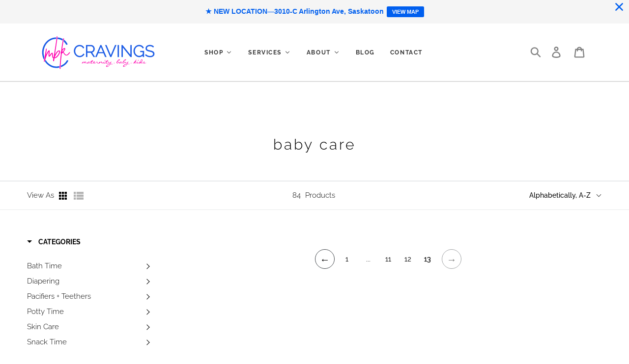

--- FILE ---
content_type: text/html; charset=utf-8
request_url: https://shopcravings.ca/collections/baby-care?page=13
body_size: 50456
content:
<!doctype html>
<html class="no-js" lang="en">
<head>
  <meta charset="utf-8">
  <meta http-equiv="X-UA-Compatible" content="IE=edge,chrome=1">
  <meta name="viewport" content="width=device-width,initial-scale=1">
  <meta name="theme-color" content="rgba(0,0,0,0)">
  <link rel="canonical" href="https://shopcravings.ca/collections/baby-care?page=13"><link rel="shortcut icon" href="//shopcravings.ca/cdn/shop/files/CRAVINGS-FAVICON_32x32.png?v=1755305319" type="image/png"><title>Baby Care
&ndash; Page 13
&ndash; CRAVINGS maternity-baby-kids</title><!-- /snippets/social-meta-tags.liquid -->




<meta property="og:site_name" content="CRAVINGS maternity-baby-kids">
<meta property="og:url" content="https://shopcravings.ca/collections/baby-care?page=13">
<meta property="og:title" content="Baby Care">
<meta property="og:type" content="product.group">
<meta property="og:description" content="Saskatoon’s premier maternity, baby and kids store, providing a curated selection of quality products and expert knowledge. ">

<meta property="og:image" content="http://shopcravings.ca/cdn/shop/collections/Baby-Care2_7733cc90-858d-4d20-8a48-ead4280e95c5_1200x1200.jpg?v=1565855529">
<meta property="og:image:secure_url" content="https://shopcravings.ca/cdn/shop/collections/Baby-Care2_7733cc90-858d-4d20-8a48-ead4280e95c5_1200x1200.jpg?v=1565855529">


<meta name="twitter:card" content="summary_large_image">
<meta name="twitter:title" content="Baby Care">
<meta name="twitter:description" content="Saskatoon’s premier maternity, baby and kids store, providing a curated selection of quality products and expert knowledge. ">


  <link href="//shopcravings.ca/cdn/shop/t/1/assets/theme.scss.css?v=176848442429463002001763497920" rel="stylesheet" type="text/css" media="all" />
  
    <link href="//shopcravings.ca/cdn/shop/t/1/assets/cravings-custom.css?v=43868715870624216371756445716" rel="stylesheet" type="text/css" media="all" />

  

  <script>
    var theme = {
      strings: {
        addToCart: "Add to cart",
        soldOut: "Sold out",
        unavailable: "Unavailable",
        regularPrice: "Regular price",
        sale: "Sale",
        showMore: "Show More",
        showLess: "Show Less",
        addressError: "Error looking up that address",
        addressNoResults: "No results for that address",
        addressQueryLimit: "You have exceeded the Google API usage limit. Consider upgrading to a \u003ca href=\"https:\/\/developers.google.com\/maps\/premium\/usage-limits\"\u003ePremium Plan\u003c\/a\u003e.",
        authError: "There was a problem authenticating your Google Maps account.",
        newWindow: "Opens in a new window.",
        external: "Opens external website.",
        newWindowExternal: "Opens external website in a new window.",
        quantityMinimumMessage: "Quantity must be 1 or more"
      },
      moneyFormat: "${{amount}}"
    }

    document.documentElement.className = document.documentElement.className.replace('no-js', 'js');
  </script><script src="//shopcravings.ca/cdn/shop/t/1/assets/lazysizes.js?v=94224023136283657951558127530" async="async"></script>
  <script src="//shopcravings.ca/cdn/shop/t/1/assets/vendor.js?v=12001839194546984181558127530" defer="defer"></script>
  <script src="//shopcravings.ca/cdn/shop/t/1/assets/theme.js?v=9804841573087423991639414146" defer="defer"></script>

  
  
  <script>window.performance && window.performance.mark && window.performance.mark('shopify.content_for_header.start');</script><meta name="facebook-domain-verification" content="pyqw00sbtfd22lelbhz18v49kxqtci">
<meta name="facebook-domain-verification" content="5q4assco5emhunt3d3j6wbkeu98cf0">
<meta name="google-site-verification" content="2SJ7qnGef6_abHu2lFCbuVJwy23TFWQRo7io247yXsQ">
<meta id="shopify-digital-wallet" name="shopify-digital-wallet" content="/3743481965/digital_wallets/dialog">
<meta name="shopify-checkout-api-token" content="36734779efbdb005885136298541a4b5">
<link rel="alternate" type="application/atom+xml" title="Feed" href="/collections/baby-care.atom" />
<link rel="prev" href="/collections/baby-care?page=12">
<link rel="alternate" type="application/json+oembed" href="https://shopcravings.ca/collections/baby-care.oembed?page=13">
<script async="async" src="/checkouts/internal/preloads.js?locale=en-CA"></script>
<link rel="preconnect" href="https://shop.app" crossorigin="anonymous">
<script async="async" src="https://shop.app/checkouts/internal/preloads.js?locale=en-CA&shop_id=3743481965" crossorigin="anonymous"></script>
<script id="apple-pay-shop-capabilities" type="application/json">{"shopId":3743481965,"countryCode":"CA","currencyCode":"CAD","merchantCapabilities":["supports3DS"],"merchantId":"gid:\/\/shopify\/Shop\/3743481965","merchantName":"CRAVINGS maternity-baby-kids","requiredBillingContactFields":["postalAddress","email","phone"],"requiredShippingContactFields":["postalAddress","email","phone"],"shippingType":"shipping","supportedNetworks":["visa","masterCard","amex","discover","interac","jcb"],"total":{"type":"pending","label":"CRAVINGS maternity-baby-kids","amount":"1.00"},"shopifyPaymentsEnabled":true,"supportsSubscriptions":true}</script>
<script id="shopify-features" type="application/json">{"accessToken":"36734779efbdb005885136298541a4b5","betas":["rich-media-storefront-analytics"],"domain":"shopcravings.ca","predictiveSearch":true,"shopId":3743481965,"locale":"en"}</script>
<script>var Shopify = Shopify || {};
Shopify.shop = "shopcravings-ca.myshopify.com";
Shopify.locale = "en";
Shopify.currency = {"active":"CAD","rate":"1.0"};
Shopify.country = "CA";
Shopify.theme = {"name":"Debut","id":36821237869,"schema_name":"Debut","schema_version":"11.3.1","theme_store_id":796,"role":"main"};
Shopify.theme.handle = "null";
Shopify.theme.style = {"id":null,"handle":null};
Shopify.cdnHost = "shopcravings.ca/cdn";
Shopify.routes = Shopify.routes || {};
Shopify.routes.root = "/";</script>
<script type="module">!function(o){(o.Shopify=o.Shopify||{}).modules=!0}(window);</script>
<script>!function(o){function n(){var o=[];function n(){o.push(Array.prototype.slice.apply(arguments))}return n.q=o,n}var t=o.Shopify=o.Shopify||{};t.loadFeatures=n(),t.autoloadFeatures=n()}(window);</script>
<script>
  window.ShopifyPay = window.ShopifyPay || {};
  window.ShopifyPay.apiHost = "shop.app\/pay";
  window.ShopifyPay.redirectState = null;
</script>
<script id="shop-js-analytics" type="application/json">{"pageType":"collection"}</script>
<script defer="defer" async type="module" src="//shopcravings.ca/cdn/shopifycloud/shop-js/modules/v2/client.init-shop-cart-sync_BN7fPSNr.en.esm.js"></script>
<script defer="defer" async type="module" src="//shopcravings.ca/cdn/shopifycloud/shop-js/modules/v2/chunk.common_Cbph3Kss.esm.js"></script>
<script defer="defer" async type="module" src="//shopcravings.ca/cdn/shopifycloud/shop-js/modules/v2/chunk.modal_DKumMAJ1.esm.js"></script>
<script type="module">
  await import("//shopcravings.ca/cdn/shopifycloud/shop-js/modules/v2/client.init-shop-cart-sync_BN7fPSNr.en.esm.js");
await import("//shopcravings.ca/cdn/shopifycloud/shop-js/modules/v2/chunk.common_Cbph3Kss.esm.js");
await import("//shopcravings.ca/cdn/shopifycloud/shop-js/modules/v2/chunk.modal_DKumMAJ1.esm.js");

  window.Shopify.SignInWithShop?.initShopCartSync?.({"fedCMEnabled":true,"windoidEnabled":true});

</script>
<script>
  window.Shopify = window.Shopify || {};
  if (!window.Shopify.featureAssets) window.Shopify.featureAssets = {};
  window.Shopify.featureAssets['shop-js'] = {"shop-cart-sync":["modules/v2/client.shop-cart-sync_CJVUk8Jm.en.esm.js","modules/v2/chunk.common_Cbph3Kss.esm.js","modules/v2/chunk.modal_DKumMAJ1.esm.js"],"init-fed-cm":["modules/v2/client.init-fed-cm_7Fvt41F4.en.esm.js","modules/v2/chunk.common_Cbph3Kss.esm.js","modules/v2/chunk.modal_DKumMAJ1.esm.js"],"init-shop-email-lookup-coordinator":["modules/v2/client.init-shop-email-lookup-coordinator_Cc088_bR.en.esm.js","modules/v2/chunk.common_Cbph3Kss.esm.js","modules/v2/chunk.modal_DKumMAJ1.esm.js"],"init-windoid":["modules/v2/client.init-windoid_hPopwJRj.en.esm.js","modules/v2/chunk.common_Cbph3Kss.esm.js","modules/v2/chunk.modal_DKumMAJ1.esm.js"],"shop-button":["modules/v2/client.shop-button_B0jaPSNF.en.esm.js","modules/v2/chunk.common_Cbph3Kss.esm.js","modules/v2/chunk.modal_DKumMAJ1.esm.js"],"shop-cash-offers":["modules/v2/client.shop-cash-offers_DPIskqss.en.esm.js","modules/v2/chunk.common_Cbph3Kss.esm.js","modules/v2/chunk.modal_DKumMAJ1.esm.js"],"shop-toast-manager":["modules/v2/client.shop-toast-manager_CK7RT69O.en.esm.js","modules/v2/chunk.common_Cbph3Kss.esm.js","modules/v2/chunk.modal_DKumMAJ1.esm.js"],"init-shop-cart-sync":["modules/v2/client.init-shop-cart-sync_BN7fPSNr.en.esm.js","modules/v2/chunk.common_Cbph3Kss.esm.js","modules/v2/chunk.modal_DKumMAJ1.esm.js"],"init-customer-accounts-sign-up":["modules/v2/client.init-customer-accounts-sign-up_CfPf4CXf.en.esm.js","modules/v2/client.shop-login-button_DeIztwXF.en.esm.js","modules/v2/chunk.common_Cbph3Kss.esm.js","modules/v2/chunk.modal_DKumMAJ1.esm.js"],"pay-button":["modules/v2/client.pay-button_CgIwFSYN.en.esm.js","modules/v2/chunk.common_Cbph3Kss.esm.js","modules/v2/chunk.modal_DKumMAJ1.esm.js"],"init-customer-accounts":["modules/v2/client.init-customer-accounts_DQ3x16JI.en.esm.js","modules/v2/client.shop-login-button_DeIztwXF.en.esm.js","modules/v2/chunk.common_Cbph3Kss.esm.js","modules/v2/chunk.modal_DKumMAJ1.esm.js"],"avatar":["modules/v2/client.avatar_BTnouDA3.en.esm.js"],"init-shop-for-new-customer-accounts":["modules/v2/client.init-shop-for-new-customer-accounts_CsZy_esa.en.esm.js","modules/v2/client.shop-login-button_DeIztwXF.en.esm.js","modules/v2/chunk.common_Cbph3Kss.esm.js","modules/v2/chunk.modal_DKumMAJ1.esm.js"],"shop-follow-button":["modules/v2/client.shop-follow-button_BRMJjgGd.en.esm.js","modules/v2/chunk.common_Cbph3Kss.esm.js","modules/v2/chunk.modal_DKumMAJ1.esm.js"],"checkout-modal":["modules/v2/client.checkout-modal_B9Drz_yf.en.esm.js","modules/v2/chunk.common_Cbph3Kss.esm.js","modules/v2/chunk.modal_DKumMAJ1.esm.js"],"shop-login-button":["modules/v2/client.shop-login-button_DeIztwXF.en.esm.js","modules/v2/chunk.common_Cbph3Kss.esm.js","modules/v2/chunk.modal_DKumMAJ1.esm.js"],"lead-capture":["modules/v2/client.lead-capture_DXYzFM3R.en.esm.js","modules/v2/chunk.common_Cbph3Kss.esm.js","modules/v2/chunk.modal_DKumMAJ1.esm.js"],"shop-login":["modules/v2/client.shop-login_CA5pJqmO.en.esm.js","modules/v2/chunk.common_Cbph3Kss.esm.js","modules/v2/chunk.modal_DKumMAJ1.esm.js"],"payment-terms":["modules/v2/client.payment-terms_BxzfvcZJ.en.esm.js","modules/v2/chunk.common_Cbph3Kss.esm.js","modules/v2/chunk.modal_DKumMAJ1.esm.js"]};
</script>
<script>(function() {
  var isLoaded = false;
  function asyncLoad() {
    if (isLoaded) return;
    isLoaded = true;
    var urls = ["https:\/\/chimpstatic.com\/mcjs-connected\/js\/users\/b591a3a41670c04d031d85542\/b7834232ea80250c7b222a1d9.js?shop=shopcravings-ca.myshopify.com","https:\/\/cdn.shopify.com\/s\/files\/1\/0037\/4348\/1965\/t\/1\/assets\/postscript-sdk.js?v=1599251780\u0026shopId=10133\u0026shop=shopcravings-ca.myshopify.com","https:\/\/tabs.stationmade.com\/registered-scripts\/tabs-by-station.js?shop=shopcravings-ca.myshopify.com","https:\/\/cdn.hextom.com\/js\/quickannouncementbar.js?shop=shopcravings-ca.myshopify.com","\/\/backinstock.useamp.com\/widget\/34476_1767156083.js?category=bis\u0026v=6\u0026shop=shopcravings-ca.myshopify.com"];
    for (var i = 0; i < urls.length; i++) {
      var s = document.createElement('script');
      s.type = 'text/javascript';
      s.async = true;
      s.src = urls[i];
      var x = document.getElementsByTagName('script')[0];
      x.parentNode.insertBefore(s, x);
    }
  };
  if(window.attachEvent) {
    window.attachEvent('onload', asyncLoad);
  } else {
    window.addEventListener('load', asyncLoad, false);
  }
})();</script>
<script id="__st">var __st={"a":3743481965,"offset":-21600,"reqid":"e4653b39-456f-45a1-ba30-ef39dd11ded3-1769910809","pageurl":"shopcravings.ca\/collections\/baby-care?page=13","u":"87f0f5324b74","p":"collection","rtyp":"collection","rid":94038851693};</script>
<script>window.ShopifyPaypalV4VisibilityTracking = true;</script>
<script id="captcha-bootstrap">!function(){'use strict';const t='contact',e='account',n='new_comment',o=[[t,t],['blogs',n],['comments',n],[t,'customer']],c=[[e,'customer_login'],[e,'guest_login'],[e,'recover_customer_password'],[e,'create_customer']],r=t=>t.map((([t,e])=>`form[action*='/${t}']:not([data-nocaptcha='true']) input[name='form_type'][value='${e}']`)).join(','),a=t=>()=>t?[...document.querySelectorAll(t)].map((t=>t.form)):[];function s(){const t=[...o],e=r(t);return a(e)}const i='password',u='form_key',d=['recaptcha-v3-token','g-recaptcha-response','h-captcha-response',i],f=()=>{try{return window.sessionStorage}catch{return}},m='__shopify_v',_=t=>t.elements[u];function p(t,e,n=!1){try{const o=window.sessionStorage,c=JSON.parse(o.getItem(e)),{data:r}=function(t){const{data:e,action:n}=t;return t[m]||n?{data:e,action:n}:{data:t,action:n}}(c);for(const[e,n]of Object.entries(r))t.elements[e]&&(t.elements[e].value=n);n&&o.removeItem(e)}catch(o){console.error('form repopulation failed',{error:o})}}const l='form_type',E='cptcha';function T(t){t.dataset[E]=!0}const w=window,h=w.document,L='Shopify',v='ce_forms',y='captcha';let A=!1;((t,e)=>{const n=(g='f06e6c50-85a8-45c8-87d0-21a2b65856fe',I='https://cdn.shopify.com/shopifycloud/storefront-forms-hcaptcha/ce_storefront_forms_captcha_hcaptcha.v1.5.2.iife.js',D={infoText:'Protected by hCaptcha',privacyText:'Privacy',termsText:'Terms'},(t,e,n)=>{const o=w[L][v],c=o.bindForm;if(c)return c(t,g,e,D).then(n);var r;o.q.push([[t,g,e,D],n]),r=I,A||(h.body.append(Object.assign(h.createElement('script'),{id:'captcha-provider',async:!0,src:r})),A=!0)});var g,I,D;w[L]=w[L]||{},w[L][v]=w[L][v]||{},w[L][v].q=[],w[L][y]=w[L][y]||{},w[L][y].protect=function(t,e){n(t,void 0,e),T(t)},Object.freeze(w[L][y]),function(t,e,n,w,h,L){const[v,y,A,g]=function(t,e,n){const i=e?o:[],u=t?c:[],d=[...i,...u],f=r(d),m=r(i),_=r(d.filter((([t,e])=>n.includes(e))));return[a(f),a(m),a(_),s()]}(w,h,L),I=t=>{const e=t.target;return e instanceof HTMLFormElement?e:e&&e.form},D=t=>v().includes(t);t.addEventListener('submit',(t=>{const e=I(t);if(!e)return;const n=D(e)&&!e.dataset.hcaptchaBound&&!e.dataset.recaptchaBound,o=_(e),c=g().includes(e)&&(!o||!o.value);(n||c)&&t.preventDefault(),c&&!n&&(function(t){try{if(!f())return;!function(t){const e=f();if(!e)return;const n=_(t);if(!n)return;const o=n.value;o&&e.removeItem(o)}(t);const e=Array.from(Array(32),(()=>Math.random().toString(36)[2])).join('');!function(t,e){_(t)||t.append(Object.assign(document.createElement('input'),{type:'hidden',name:u})),t.elements[u].value=e}(t,e),function(t,e){const n=f();if(!n)return;const o=[...t.querySelectorAll(`input[type='${i}']`)].map((({name:t})=>t)),c=[...d,...o],r={};for(const[a,s]of new FormData(t).entries())c.includes(a)||(r[a]=s);n.setItem(e,JSON.stringify({[m]:1,action:t.action,data:r}))}(t,e)}catch(e){console.error('failed to persist form',e)}}(e),e.submit())}));const S=(t,e)=>{t&&!t.dataset[E]&&(n(t,e.some((e=>e===t))),T(t))};for(const o of['focusin','change'])t.addEventListener(o,(t=>{const e=I(t);D(e)&&S(e,y())}));const B=e.get('form_key'),M=e.get(l),P=B&&M;t.addEventListener('DOMContentLoaded',(()=>{const t=y();if(P)for(const e of t)e.elements[l].value===M&&p(e,B);[...new Set([...A(),...v().filter((t=>'true'===t.dataset.shopifyCaptcha))])].forEach((e=>S(e,t)))}))}(h,new URLSearchParams(w.location.search),n,t,e,['guest_login'])})(!0,!0)}();</script>
<script integrity="sha256-4kQ18oKyAcykRKYeNunJcIwy7WH5gtpwJnB7kiuLZ1E=" data-source-attribution="shopify.loadfeatures" defer="defer" src="//shopcravings.ca/cdn/shopifycloud/storefront/assets/storefront/load_feature-a0a9edcb.js" crossorigin="anonymous"></script>
<script crossorigin="anonymous" defer="defer" src="//shopcravings.ca/cdn/shopifycloud/storefront/assets/shopify_pay/storefront-65b4c6d7.js?v=20250812"></script>
<script data-source-attribution="shopify.dynamic_checkout.dynamic.init">var Shopify=Shopify||{};Shopify.PaymentButton=Shopify.PaymentButton||{isStorefrontPortableWallets:!0,init:function(){window.Shopify.PaymentButton.init=function(){};var t=document.createElement("script");t.src="https://shopcravings.ca/cdn/shopifycloud/portable-wallets/latest/portable-wallets.en.js",t.type="module",document.head.appendChild(t)}};
</script>
<script data-source-attribution="shopify.dynamic_checkout.buyer_consent">
  function portableWalletsHideBuyerConsent(e){var t=document.getElementById("shopify-buyer-consent"),n=document.getElementById("shopify-subscription-policy-button");t&&n&&(t.classList.add("hidden"),t.setAttribute("aria-hidden","true"),n.removeEventListener("click",e))}function portableWalletsShowBuyerConsent(e){var t=document.getElementById("shopify-buyer-consent"),n=document.getElementById("shopify-subscription-policy-button");t&&n&&(t.classList.remove("hidden"),t.removeAttribute("aria-hidden"),n.addEventListener("click",e))}window.Shopify?.PaymentButton&&(window.Shopify.PaymentButton.hideBuyerConsent=portableWalletsHideBuyerConsent,window.Shopify.PaymentButton.showBuyerConsent=portableWalletsShowBuyerConsent);
</script>
<script data-source-attribution="shopify.dynamic_checkout.cart.bootstrap">document.addEventListener("DOMContentLoaded",(function(){function t(){return document.querySelector("shopify-accelerated-checkout-cart, shopify-accelerated-checkout")}if(t())Shopify.PaymentButton.init();else{new MutationObserver((function(e,n){t()&&(Shopify.PaymentButton.init(),n.disconnect())})).observe(document.body,{childList:!0,subtree:!0})}}));
</script>
<link id="shopify-accelerated-checkout-styles" rel="stylesheet" media="screen" href="https://shopcravings.ca/cdn/shopifycloud/portable-wallets/latest/accelerated-checkout-backwards-compat.css" crossorigin="anonymous">
<style id="shopify-accelerated-checkout-cart">
        #shopify-buyer-consent {
  margin-top: 1em;
  display: inline-block;
  width: 100%;
}

#shopify-buyer-consent.hidden {
  display: none;
}

#shopify-subscription-policy-button {
  background: none;
  border: none;
  padding: 0;
  text-decoration: underline;
  font-size: inherit;
  cursor: pointer;
}

#shopify-subscription-policy-button::before {
  box-shadow: none;
}

      </style>

<script>window.performance && window.performance.mark && window.performance.mark('shopify.content_for_header.end');</script>

<!--begin-boost-pfs-filter-css-->
  <link href="//shopcravings.ca/cdn/shop/t/1/assets/boost-pfs-init.css?v=55175217724620687601610254839" rel="stylesheet" type="text/css" media="all" />
  <link rel="preload stylesheet" href="//shopcravings.ca/cdn/shop/t/1/assets/boost-pfs-general.css?v=125606154244907157681610254840" as="style">
  <link rel="preload stylesheet" href="//shopcravings.ca/cdn/shop/t/1/assets/boost-pfs-otp.css?v=144120659144711064681615010386" as="style"><link href="//shopcravings.ca/cdn/shop/t/1/assets/boost-pfs-custom.css?v=60076579732824008111678077445" rel="stylesheet" type="text/css" media="all" />
<style data-id="boost-pfs-style" type="text/css">
      .boost-pfs-filter-option-title-text {font-weight: 600;text-transform: uppercase;}

     .boost-pfs-filter-tree-v .boost-pfs-filter-option-title-text:before {}
      .boost-pfs-filter-tree-v .boost-pfs-filter-option.boost-pfs-filter-option-collapsed .boost-pfs-filter-option-title-text:before {}
      .boost-pfs-filter-tree-h .boost-pfs-filter-option-title-heading:before {
        border-right-color: ;
        border-bottom-color: ;
      }

      .boost-pfs-filter-option-content .boost-pfs-filter-option-item-list .boost-pfs-filter-option-item button,
      .boost-pfs-filter-option-content .boost-pfs-filter-option-item-list .boost-pfs-filter-option-item .boost-pfs-filter-button,
      .boost-pfs-filter-option-range-amount input,
      .boost-pfs-filter-tree-v .boost-pfs-filter-refine-by .boost-pfs-filter-refine-by-items .refine-by-item,
      .boost-pfs-filter-refine-by-wrapper-v .boost-pfs-filter-refine-by .boost-pfs-filter-refine-by-items .refine-by-item,
      .boost-pfs-filter-refine-by .boost-pfs-filter-option-title,
      .boost-pfs-filter-refine-by .boost-pfs-filter-refine-by-items .refine-by-item>a,
      .boost-pfs-filter-refine-by>span,
      .boost-pfs-filter-clear,
      .boost-pfs-filter-clear-all{}

      .boost-pfs-filter-option-multi-level-collections .boost-pfs-filter-option-multi-level-list .boost-pfs-filter-option-item .boost-pfs-filter-button-arrow .boost-pfs-arrow:before,
      .boost-pfs-filter-option-multi-level-tag .boost-pfs-filter-option-multi-level-list .boost-pfs-filter-option-item .boost-pfs-filter-button-arrow .boost-pfs-arrow:before {}

      .boost-pfs-filter-refine-by .boost-pfs-filter-refine-by-items .refine-by-item .boost-pfs-filter-clear:before,
      .boost-pfs-filter-refine-by .boost-pfs-filter-refine-by-items .refine-by-item .boost-pfs-filter-clear:after {
        background: ;
      }

      .boost-pfs-filter-tree-mobile-button button,
      .boost-pfs-filter-top-sorting-mobile button {}
      .boost-pfs-filter-top-sorting-mobile button>span:after {}
    </style><style data-id="boost-pfs-otp-style" type="text/css">
      .boost-pfs-quickview-btn {background: rgba(255,255,255,1) !important;color: rgba(61,66,70,1) !important;border-color: rgba(255,255,255,1) !important;}
      .boost-pfs-quickview-btn svg {
        fill: rgba(61,66,70,1) !important;
      }
      .boost-pfs-quickview-btn:hover {background: rgba(61,66,70,1) !important;color: rgba(255,255,255,1) !important;border-color: rgba(61,66,70,1) !important;}
      .boost-pfs-quickview-btn:hover svg {
        fill: rgba(255,255,255,1) !important;
      }
      .boost-pfs-addtocart-btn {background: rgba(0,0,0,1) !important;color: rgba(255,255,255,1) !important;border-color: rgba(0,0,0,1) !important;}
      .boost-pfs-addtocart-btn svg {
        fill: rgba(255,255,255,1) !important;
      }
      .boost-pfs-addtocart-btn:hover {background: rgba(61,66,70,1) !important;color: rgba(255,255,255,1) !important;border-color: rgba(61,66,70,1) !important;}
      .boost-pfs-addtocart-btn:hover svg {
        fill: rgba(255,255,255,1) !important;
      }
    </style>
<!--end-boost-pfs-filter-css-->
<meta name="google-site-verification" content="akI77KYo1qqA_D0CAl_QtRMIYYHzw1fbMP7dYf1KQws" />

<!-- BEGIN app block: shopify://apps/buddha-mega-menu-navigation/blocks/megamenu/dbb4ce56-bf86-4830-9b3d-16efbef51c6f -->
<script>
        var productImageAndPrice = [],
            collectionImages = [],
            articleImages = [],
            mmLivIcons = false,
            mmFlipClock = false,
            mmFixesUseJquery = false,
            mmNumMMI = 5,
            mmSchemaTranslation = {},
            mmMenuStrings =  {"menuStrings":{"default":{"Shop":"Shop","New Arrivals":"New Arrivals","All Dressed Up":"All Dressed Up","Infantwear":"Infantwear","Layette":"Layette","Baby + Kidswear":"Baby + Kidswear","Tops":"Tops","Bottoms":"Bottoms","Swim":"Swim","Rompers + Dresses":"Rompers + Dresses","Outerwear":"Outerwear","Underwear + Pajamas":"Underwear + Pajamas","Footwear":"Footwear","Soft Sole Shoes":"Soft Sole Shoes","Hard Sole Shoes":"Hard Sole Shoes","Winter Boots":"Winter Boots","Rubber Boots":"Rubber Boots","Sandals":"Sandals","Footwear Accessories":"Footwear Accessories","Mini Accessories":"Mini Accessories","Hats":"Hats","Socks":"Socks","Hair Accessories + Makeup":"Hair Accessories + Makeup","Winter Accessories":"Winter Accessories","Sunglasses":"Sunglasses","Face Masks":"Face Masks","Bow Ties + Suspenders":"Bow Ties + Suspenders","Back to School":"Back to School","Lunch Kits":"Lunch Kits","Backpacks":"Backpacks","Water Bottles":"Water Bottles","Just for Mom":"Just for Mom","Mama Clothing":"Mama Clothing","Nursing Tops + Nursing Dresses":"Nursing Tops + Nursing Dresses","Denim":"Denim","Mom Care":"Mom Care","Prenatal Care":"Prenatal Care","Post Partum Care":"Post Partum Care","Supplements + Essential Oils":"Supplements + Essential Oils","Skin Care":"Skin Care","Nursing":"Nursing","Pumps + Accessories":"Pumps + Accessories","Bras":"Bras","Tanks":"Tanks","Supplements":"Supplements","Pillows + Nursing Covers":"Pillows + Nursing Covers","Nipple Cream":"Nipple Cream","Diaper Bags":"Diaper Bags","Diaper Bag Accessories":"Diaper Bag Accessories","Accessories":"Accessories","Jewelry":"Jewelry","Hair Accessories":"Hair Accessories","Baby Care":"Baby Care","Bath Time":"Bath Time","Bath Tubs + Supports":"Bath Tubs + Supports","Bath Toys":"Bath Toys","Bathing Accessories":"Bathing Accessories","Stools":"Stools","Water Floatie":"Water Floatie","Towels + Face Cloths":"Towels + Face Cloths","Bubble Bath":"Bubble Bath","Diapering":"Diapering","Diapers + Detergents":"Diapers + Detergents","Diaper Covers + Liners":"Diaper Covers + Liners","Bum Creams":"Bum Creams","Diaper Pails":"Diaper Pails","Health + Safety":"Health + Safety","Medical":"Medical","Life Jackets":"Life Jackets","Baby Proofing":"Baby Proofing","Personal Safety Accessories + Cleaning Products":"Personal Safety Accessories + Cleaning Products","Heart Beat Monitors":"Heart Beat Monitors","Pacifiers + Teethers":"Pacifiers + Teethers","Pacifiers + Clips":"Pacifiers + Clips","Teethers":"Teethers","Potty Time":"Potty Time","Potties":"Potties","Training Pants":"Training Pants","Sleep Training Mats":"Sleep Training Mats","Body Care":"Body Care","Hair Care":"Hair Care","Mosquito Repellent":"Mosquito Repellent","Sunscreen":"Sunscreen","Snack Time":"Snack Time","Bottles + Accessories":"Bottles + Accessories","Food Prep + Storage":"Food Prep + Storage","Tableware":"Tableware","Bibs":"Bibs","Nursery":"Nursery","Blankets + Bedding":"Blankets + Bedding","Swaddles":"Swaddles","Blankets":"Blankets","Change Pads + Covers":"Change Pads + Covers","Toddler Pillows":"Toddler Pillows","Sleep Sacks":"Sleep Sacks","Crib Bedding":"Crib Bedding","Decor":"Decor","Storage":"Storage","Night Lights + Clocks":"Night Lights + Clocks","Tummy Time":"Tummy Time","Sleepy Time":"Sleepy Time","Sounds Machines":"Sounds Machines","Blackout Blinds":"Blackout Blinds","Furniture":"Furniture","Mattresses":"Mattresses","Gliders + Rockers":"Gliders + Rockers","Kids Chairs":"Kids Chairs","Bassinetts":"Bassinetts","Gear":"Gear","Car Seats":"Car Seats","All in One Car Seats":"All in One Car Seats","Booster Seats":"Booster Seats","Bases":"Bases","Convertible Seats":"Convertible Seats","Harness to Booster Seats":"Harness to Booster Seats","Infant Car Seats":"Infant Car Seats","Car Seat Accessories":"Car Seat Accessories","Mat Protectors":"Mat Protectors","Car Seat Covers":"Car Seat Covers","Cup Holders":"Cup Holders","Liners + Body Supports":"Liners + Body Supports","Car Seat Travel Bags":"Car Seat Travel Bags","Window Shades + Mirrors":"Window Shades + Mirrors","Harness + Carrying Accessories":"Harness + Carrying Accessories","Car Seat Care":"Car Seat Care","Strollers":"Strollers","All Terrain Strollers":"All Terrain Strollers","Full Size Strollers":"Full Size Strollers","Jogging Strollers":"Jogging Strollers","Single to Double Strollers":"Single to Double Strollers","Stroller Accessories":"Stroller Accessories","Bassinets + 2nd Seats":"Bassinets + 2nd Seats","Carseat Adapters":"Carseat Adapters","Weather Shields":"Weather Shields","Seat Liners + Covers":"Seat Liners + Covers","Stroller Caddies + Snack Trays":"Stroller Caddies + Snack Trays","Stroller Clips + Tethers":"Stroller Clips + Tethers","Stroller Cup Holders":"Stroller Cup Holders","Travel Bags":"Travel Bags","Wheeled Boards":"Wheeled Boards","UV + Bug Cover":"UV + Bug Cover","High Chairs + Accessories":"High Chairs + Accessories","High Chairs":"High Chairs","Highchair Accessories":"Highchair Accessories","Booster Chairs":"Booster Chairs","Lounging":"Lounging","Nap Nests":"Nap Nests","Seats":"Seats","Swings + Bouncers":"Swings + Bouncers","Jumpers + Activity Centers":"Jumpers + Activity Centers","Infant Activity Gyms + Mats":"Infant Activity Gyms + Mats","Travel":"Travel","Travel Cribs + Beds":"Travel Cribs + Beds","Kids Luggage + Harnesses":"Kids Luggage + Harnesses","Airport + Flying Accessories":"Airport + Flying Accessories","On The Go":"On The Go","Carriers + Slings":"Carriers + Slings","Structured Carriers":"Structured Carriers","Wraps + Slings":"Wraps + Slings","Carrier Accessories":"Carrier Accessories","Play Time":"Play Time","Infant Toys 0-12m":"Infant Toys 0-12m","Kids Toys 3+":"Kids Toys 3+","Toddler Toys 12m+":"Toddler Toys 12m+","Plush Toys":"Plush Toys","Wooden Toys":"Wooden Toys","Ride On Toys":"Ride On Toys","Books":"Books","Gifts":"Gifts","Candles + Mugs":"Candles + Mugs","Home":"Home","Keepsakes + Novelty":"Keepsakes + Novelty","Gift Cards":"Gift Cards","Sale":"Sale","Brands":"Brands","Services":"Services","In Store Services":"In Store Services","VIP Rewards Program":"VIP Rewards Program","Gift Registry":"Gift Registry","Wishlist":"Wishlist","About":"About","About Us":"About Us","Fundraising":"Fundraising","FAQ's":"FAQ's","Blog":"Blog","Contact":"Contact"}},"additional":{"default":{}}} ,
            mmShopLocale = "en",
            mmShopLocaleCollectionsRoute = "/collections",
            mmSchemaDesignJSON = [{"action":"menu-select","value":"force-mega-menu"},{"action":"design","setting":"addtocart_background_hover_color","value":"#aaacac"},{"action":"design","setting":"link_hover_color","value":"#000000"},{"action":"design","setting":"text_color","value":"#000000"},{"action":"design","setting":"background_color","value":"#ffffff"},{"action":"design","setting":"font_family","value":"Raleway"},{"action":"design","setting":"main_menu_item_direction_Jh18T","value":"auto"},{"action":"design","setting":"vertical_background_color","value":"#ededed"},{"action":"design","setting":"vertical_link_hover_color","value":"#000000"},{"action":"design","setting":"vertical_text_color","value":"#000000"},{"action":"design","setting":"vertical_font_family","value":"Raleway"},{"action":"design","setting":"vertical_font_size","value":"13px"},{"action":"design","setting":"font_size","value":"13px"},{"action":"design","setting":"button_text_color","value":"#ffffff"},{"action":"design","setting":"button_text_hover_color","value":"#ffffff"},{"action":"design","setting":"background_hover_color","value":"#f9f9f9"},{"action":"design","setting":"button_background_color","value":"#0da19a"},{"action":"design","setting":"button_background_hover_color","value":"#0d8781"}],
            mmDomChangeSkipUl = ",.slick-dots,.grid--view-items",
            buddhaMegaMenuShop = "shopcravings-ca.myshopify.com",
            mmWireframeCompression = "0",
            mmExtensionAssetUrl = "https://cdn.shopify.com/extensions/019abe06-4a3f-7763-88da-170e1b54169b/mega-menu-151/assets/";var bestSellersHTML = '';var newestProductsHTML = '';/* get link lists api */
        var linkLists={"main-menu" : {"title":"Main menu", "items":["/collections/shop","/collections/gift-cards","/pages/brands","/pages/services","/blogs/main","/pages/contact","/blogs/main/sweet-16-giveaway",]},"footer" : {"title":"Footer menu", "items":["/collections/shop","/collections/gift-cards","/pages/gift-registry","/pages/brands","/pages/services","/pages/faqs","/pages/return-policy","/pages/vip-rewards-program",]},"footer-secondary" : {"title":"Footer Secondary", "items":["/pages/return-policy","/pages/faqs",]},"gift-wrapping" : {"title":"Gift Wrapping", "items":["/products/gift-wrapping",]},"customer-account-main-menu" : {"title":"Customer account main menu", "items":["/","https://shopify.com/3743481965/account/orders?locale=en&amp;region_country=CA",]},"shop" : {"title":"Shop", "items":["/collections/new-arrivals-1","/collections/all-dressed-up","/collections/just-for-mom","/collections/baby-care","/collections/nursery","/collections/gear","/collections/play-time","/collections/gifts","/collections/sale/children-wear+footwear+cloud-b+sophie","/collections/sale-1",]},"about" : {"title":"About", "items":["/pages/about-us","/pages/fundraising","/pages/faqs",]},"main-menu-marketplace" : {"title":"Main menu Marketplace", "items":["/collections/shop","/pages/services","/pages/faqs","/blogs/main","/pages/contact",]},};/*ENDPARSE*/

        linkLists["force-mega-menu"]={};linkLists["force-mega-menu"].title="Debut Theme - Mega Menu";linkLists["force-mega-menu"].items=[1];

        /* set product prices *//* get the collection images *//* get the article images *//* customer fixes */
        var mmThemeFixesBeforeInit = function(){ mobileMenuMilliseconds = 500; mmHorizontalMenus = "#AccessibleNav #SiteNav"; mmVerticalMenus = "#MobileNav"; }; var mmThemeFixesBefore = function(){ if (selectedMenu=="force-mega-menu" && tempMenuObject.u.id == "MobileNav") { tempMenuObject.forceMenu = true; tempMenuObject.skipCheck = true; tempMenuObject.liClasses = "mobile-nav__item border-bottom"; tempMenuObject.aClasses = "mobile-nav__link"; tempMenuObject.liItems = []; var children = tempMenuObject.u.children; for (var i=0; i<children.length; i++) { if (children[i].nodeName == "LI") { if (children[i].querySelector(".currency-selector") == null) { tempMenuObject.liItems[tempMenuObject.liItems.length] = children[i]; } } } } else if (selectedMenu=="force-mega-menu" && tempMenuObject.u.id == "SiteNav") { tempMenuObject.forceMenu = true; tempMenuObject.skipCheck = true; tempMenuObject.liClasses = ""; tempMenuObject.aClasses = "site-nav__link site-nav__link--main"; tempMenuObject.liItems = []; var children = tempMenuObject.u.children; for (var i=0; i<children.length; i++) { if (children[i].nodeName == "LI") { tempMenuObject.liItems[tempMenuObject.liItems.length] = children[i]; } } } }; var mmThemeFixesAfter = function(){ var style = " .mobile-nav-wrapper { overflow:visible; z-index:1; opacity: 1; } .site-header { z-index:9; }"; mmAddStyle(style, "themeScript"); }; 
        

        var mmWireframe = {"html" : "<li class=\"buddha-menu-item\" itemId=\"Jh18T\"  ><a data-href=\"no-link\" href=\"#\" rel=\"nofollow\" aria-label=\"Shop\" data-no-instant=\"\" onclick=\"return toggleSubmenu(this);\"  ><span class=\"mm-title\">Shop</span><i class=\"mm-arrow mm-angle-down\" aria-hidden=\"true\"></i><span class=\"toggle-menu-btn\" style=\"display:none;\" title=\"Toggle menu\" onclick=\"return toggleSubmenu(this)\"><span class=\"mm-arrow-icon\"><span class=\"bar-one\"></span><span class=\"bar-two\"></span></span></span></a><ul class=\"mm-submenu tree  small \"><li data-href=\"/collections/new-arrivals-1\" href=\"/collections/new-arrivals-1\" aria-label=\"New Arrivals\" data-no-instant=\"\" onclick=\"mmGoToPage(this, event); return false;\"  ><a data-href=\"/collections/new-arrivals-1\" href=\"/collections/new-arrivals-1\" aria-label=\"New Arrivals\" data-no-instant=\"\" onclick=\"mmGoToPage(this, event); return false;\"  ><span class=\"mm-title\">New Arrivals</span></a></li><li data-href=\"/collections/all-dressed-up\" href=\"/collections/all-dressed-up\" aria-label=\"All Dressed Up\" data-no-instant=\"\" onclick=\"mmGoToPage(this, event); return false;\"  ><a data-href=\"/collections/all-dressed-up\" href=\"/collections/all-dressed-up\" aria-label=\"All Dressed Up\" data-no-instant=\"\" onclick=\"mmGoToPage(this, event); return false;\"  ><span class=\"mm-title\">All Dressed Up</span><i class=\"mm-arrow mm-angle-down\" aria-hidden=\"true\"></i><span class=\"toggle-menu-btn\" style=\"display:none;\" title=\"Toggle menu\" onclick=\"return toggleSubmenu(this)\"><span class=\"mm-arrow-icon\"><span class=\"bar-one\"></span><span class=\"bar-two\"></span></span></span></a><ul class=\"mm-submenu tree  small \"><li data-href=\"/collections/infantwear\" href=\"/collections/infantwear\" aria-label=\"Infantwear\" data-no-instant=\"\" onclick=\"mmGoToPage(this, event); return false;\"  ><a data-href=\"/collections/infantwear\" href=\"/collections/infantwear\" aria-label=\"Infantwear\" data-no-instant=\"\" onclick=\"mmGoToPage(this, event); return false;\"  ><span class=\"mm-title\">Infantwear</span><i class=\"mm-arrow mm-angle-down\" aria-hidden=\"true\"></i><span class=\"toggle-menu-btn\" style=\"display:none;\" title=\"Toggle menu\" onclick=\"return toggleSubmenu(this)\"><span class=\"mm-arrow-icon\"><span class=\"bar-one\"></span><span class=\"bar-two\"></span></span></span></a><ul class=\"mm-submenu tree  small mm-last-level\"><li data-href=\"/collections/layette\" href=\"/collections/layette\" aria-label=\"Layette\" data-no-instant=\"\" onclick=\"mmGoToPage(this, event); return false;\"  ><a data-href=\"/collections/layette\" href=\"/collections/layette\" aria-label=\"Layette\" data-no-instant=\"\" onclick=\"mmGoToPage(this, event); return false;\"  ><span class=\"mm-title\">Layette</span></a></li></ul></li><li data-href=\"/collections/baby-kidswear\" href=\"/collections/baby-kidswear\" aria-label=\"Baby + Kidswear\" data-no-instant=\"\" onclick=\"mmGoToPage(this, event); return false;\"  ><a data-href=\"/collections/baby-kidswear\" href=\"/collections/baby-kidswear\" aria-label=\"Baby + Kidswear\" data-no-instant=\"\" onclick=\"mmGoToPage(this, event); return false;\"  ><span class=\"mm-title\">Baby + Kidswear</span><i class=\"mm-arrow mm-angle-down\" aria-hidden=\"true\"></i><span class=\"toggle-menu-btn\" style=\"display:none;\" title=\"Toggle menu\" onclick=\"return toggleSubmenu(this)\"><span class=\"mm-arrow-icon\"><span class=\"bar-one\"></span><span class=\"bar-two\"></span></span></span></a><ul class=\"mm-submenu tree  small mm-last-level\"><li data-href=\"/collections/tops\" href=\"/collections/tops\" aria-label=\"Tops\" data-no-instant=\"\" onclick=\"mmGoToPage(this, event); return false;\"  ><a data-href=\"/collections/tops\" href=\"/collections/tops\" aria-label=\"Tops\" data-no-instant=\"\" onclick=\"mmGoToPage(this, event); return false;\"  ><span class=\"mm-title\">Tops</span></a></li><li data-href=\"/collections/bottoms\" href=\"/collections/bottoms\" aria-label=\"Bottoms\" data-no-instant=\"\" onclick=\"mmGoToPage(this, event); return false;\"  ><a data-href=\"/collections/bottoms\" href=\"/collections/bottoms\" aria-label=\"Bottoms\" data-no-instant=\"\" onclick=\"mmGoToPage(this, event); return false;\"  ><span class=\"mm-title\">Bottoms</span></a></li><li data-href=\"/collections/swim\" href=\"/collections/swim\" aria-label=\"Swim\" data-no-instant=\"\" onclick=\"mmGoToPage(this, event); return false;\"  ><a data-href=\"/collections/swim\" href=\"/collections/swim\" aria-label=\"Swim\" data-no-instant=\"\" onclick=\"mmGoToPage(this, event); return false;\"  ><span class=\"mm-title\">Swim</span></a></li><li data-href=\"/collections/rompers-dresses\" href=\"/collections/rompers-dresses\" aria-label=\"Rompers + Dresses\" data-no-instant=\"\" onclick=\"mmGoToPage(this, event); return false;\"  ><a data-href=\"/collections/rompers-dresses\" href=\"/collections/rompers-dresses\" aria-label=\"Rompers + Dresses\" data-no-instant=\"\" onclick=\"mmGoToPage(this, event); return false;\"  ><span class=\"mm-title\">Rompers + Dresses</span></a></li><li data-href=\"/collections/outerwear\" href=\"/collections/outerwear\" aria-label=\"Outerwear\" data-no-instant=\"\" onclick=\"mmGoToPage(this, event); return false;\"  ><a data-href=\"/collections/outerwear\" href=\"/collections/outerwear\" aria-label=\"Outerwear\" data-no-instant=\"\" onclick=\"mmGoToPage(this, event); return false;\"  ><span class=\"mm-title\">Outerwear</span></a></li><li data-href=\"/collections/underwear-pajamas\" href=\"/collections/underwear-pajamas\" aria-label=\"Underwear + Pajamas\" data-no-instant=\"\" onclick=\"mmGoToPage(this, event); return false;\"  ><a data-href=\"/collections/underwear-pajamas\" href=\"/collections/underwear-pajamas\" aria-label=\"Underwear + Pajamas\" data-no-instant=\"\" onclick=\"mmGoToPage(this, event); return false;\"  ><span class=\"mm-title\">Underwear + Pajamas</span></a></li></ul></li><li data-href=\"/collections/footwear\" href=\"/collections/footwear\" aria-label=\"Footwear\" data-no-instant=\"\" onclick=\"mmGoToPage(this, event); return false;\"  ><a data-href=\"/collections/footwear\" href=\"/collections/footwear\" aria-label=\"Footwear\" data-no-instant=\"\" onclick=\"mmGoToPage(this, event); return false;\"  ><span class=\"mm-title\">Footwear</span><i class=\"mm-arrow mm-angle-down\" aria-hidden=\"true\"></i><span class=\"toggle-menu-btn\" style=\"display:none;\" title=\"Toggle menu\" onclick=\"return toggleSubmenu(this)\"><span class=\"mm-arrow-icon\"><span class=\"bar-one\"></span><span class=\"bar-two\"></span></span></span></a><ul class=\"mm-submenu tree  small mm-last-level\"><li data-href=\"/collections/soft-sole-shoes\" href=\"/collections/soft-sole-shoes\" aria-label=\"Soft Sole Shoes\" data-no-instant=\"\" onclick=\"mmGoToPage(this, event); return false;\"  ><a data-href=\"/collections/soft-sole-shoes\" href=\"/collections/soft-sole-shoes\" aria-label=\"Soft Sole Shoes\" data-no-instant=\"\" onclick=\"mmGoToPage(this, event); return false;\"  ><span class=\"mm-title\">Soft Sole Shoes</span></a></li><li data-href=\"/collections/hard-sole-shoes\" href=\"/collections/hard-sole-shoes\" aria-label=\"Hard Sole Shoes\" data-no-instant=\"\" onclick=\"mmGoToPage(this, event); return false;\"  ><a data-href=\"/collections/hard-sole-shoes\" href=\"/collections/hard-sole-shoes\" aria-label=\"Hard Sole Shoes\" data-no-instant=\"\" onclick=\"mmGoToPage(this, event); return false;\"  ><span class=\"mm-title\">Hard Sole Shoes</span></a></li><li data-href=\"/collections/winter-boots\" href=\"/collections/winter-boots\" aria-label=\"Winter Boots\" data-no-instant=\"\" onclick=\"mmGoToPage(this, event); return false;\"  ><a data-href=\"/collections/winter-boots\" href=\"/collections/winter-boots\" aria-label=\"Winter Boots\" data-no-instant=\"\" onclick=\"mmGoToPage(this, event); return false;\"  ><span class=\"mm-title\">Winter Boots</span></a></li><li data-href=\"/collections/rubber-boots\" href=\"/collections/rubber-boots\" aria-label=\"Rubber Boots\" data-no-instant=\"\" onclick=\"mmGoToPage(this, event); return false;\"  ><a data-href=\"/collections/rubber-boots\" href=\"/collections/rubber-boots\" aria-label=\"Rubber Boots\" data-no-instant=\"\" onclick=\"mmGoToPage(this, event); return false;\"  ><span class=\"mm-title\">Rubber Boots</span></a></li><li data-href=\"/collections/sandals\" href=\"/collections/sandals\" aria-label=\"Sandals\" data-no-instant=\"\" onclick=\"mmGoToPage(this, event); return false;\"  ><a data-href=\"/collections/sandals\" href=\"/collections/sandals\" aria-label=\"Sandals\" data-no-instant=\"\" onclick=\"mmGoToPage(this, event); return false;\"  ><span class=\"mm-title\">Sandals</span></a></li><li data-href=\"/collections/footwear-accessories\" href=\"/collections/footwear-accessories\" aria-label=\"Footwear Accessories\" data-no-instant=\"\" onclick=\"mmGoToPage(this, event); return false;\"  ><a data-href=\"/collections/footwear-accessories\" href=\"/collections/footwear-accessories\" aria-label=\"Footwear Accessories\" data-no-instant=\"\" onclick=\"mmGoToPage(this, event); return false;\"  ><span class=\"mm-title\">Footwear Accessories</span></a></li></ul></li><li data-href=\"/collections/mini-accessories\" href=\"/collections/mini-accessories\" aria-label=\"Mini Accessories\" data-no-instant=\"\" onclick=\"mmGoToPage(this, event); return false;\"  ><a data-href=\"/collections/mini-accessories\" href=\"/collections/mini-accessories\" aria-label=\"Mini Accessories\" data-no-instant=\"\" onclick=\"mmGoToPage(this, event); return false;\"  ><span class=\"mm-title\">Mini Accessories</span><i class=\"mm-arrow mm-angle-down\" aria-hidden=\"true\"></i><span class=\"toggle-menu-btn\" style=\"display:none;\" title=\"Toggle menu\" onclick=\"return toggleSubmenu(this)\"><span class=\"mm-arrow-icon\"><span class=\"bar-one\"></span><span class=\"bar-two\"></span></span></span></a><ul class=\"mm-submenu tree  small mm-last-level\"><li data-href=\"/collections/hats\" href=\"/collections/hats\" aria-label=\"Hats\" data-no-instant=\"\" onclick=\"mmGoToPage(this, event); return false;\"  ><a data-href=\"/collections/hats\" href=\"/collections/hats\" aria-label=\"Hats\" data-no-instant=\"\" onclick=\"mmGoToPage(this, event); return false;\"  ><span class=\"mm-title\">Hats</span></a></li><li data-href=\"/collections/socks\" href=\"/collections/socks\" aria-label=\"Socks\" data-no-instant=\"\" onclick=\"mmGoToPage(this, event); return false;\"  ><a data-href=\"/collections/socks\" href=\"/collections/socks\" aria-label=\"Socks\" data-no-instant=\"\" onclick=\"mmGoToPage(this, event); return false;\"  ><span class=\"mm-title\">Socks</span></a></li><li data-href=\"/collections/hair-accessories-make-up\" href=\"/collections/hair-accessories-make-up\" aria-label=\"Hair Accessories + Makeup\" data-no-instant=\"\" onclick=\"mmGoToPage(this, event); return false;\"  ><a data-href=\"/collections/hair-accessories-make-up\" href=\"/collections/hair-accessories-make-up\" aria-label=\"Hair Accessories + Makeup\" data-no-instant=\"\" onclick=\"mmGoToPage(this, event); return false;\"  ><span class=\"mm-title\">Hair Accessories + Makeup</span></a></li><li data-href=\"/collections/winter-accessories\" href=\"/collections/winter-accessories\" aria-label=\"Winter Accessories\" data-no-instant=\"\" onclick=\"mmGoToPage(this, event); return false;\"  ><a data-href=\"/collections/winter-accessories\" href=\"/collections/winter-accessories\" aria-label=\"Winter Accessories\" data-no-instant=\"\" onclick=\"mmGoToPage(this, event); return false;\"  ><span class=\"mm-title\">Winter Accessories</span></a></li><li data-href=\"/collections/sunglasses\" href=\"/collections/sunglasses\" aria-label=\"Sunglasses\" data-no-instant=\"\" onclick=\"mmGoToPage(this, event); return false;\"  ><a data-href=\"/collections/sunglasses\" href=\"/collections/sunglasses\" aria-label=\"Sunglasses\" data-no-instant=\"\" onclick=\"mmGoToPage(this, event); return false;\"  ><span class=\"mm-title\">Sunglasses</span></a></li><li data-href=\"/collections/face-masks\" href=\"/collections/face-masks\" aria-label=\"Face Masks\" data-no-instant=\"\" onclick=\"mmGoToPage(this, event); return false;\"  ><a data-href=\"/collections/face-masks\" href=\"/collections/face-masks\" aria-label=\"Face Masks\" data-no-instant=\"\" onclick=\"mmGoToPage(this, event); return false;\"  ><span class=\"mm-title\">Face Masks</span></a></li><li data-href=\"/collections/bow-ties-suspenders\" href=\"/collections/bow-ties-suspenders\" aria-label=\"Bow Ties + Suspenders\" data-no-instant=\"\" onclick=\"mmGoToPage(this, event); return false;\"  ><a data-href=\"/collections/bow-ties-suspenders\" href=\"/collections/bow-ties-suspenders\" aria-label=\"Bow Ties + Suspenders\" data-no-instant=\"\" onclick=\"mmGoToPage(this, event); return false;\"  ><span class=\"mm-title\">Bow Ties + Suspenders</span></a></li></ul></li><li data-href=\"/collections/back-to-school\" href=\"/collections/back-to-school\" aria-label=\"Back to School\" data-no-instant=\"\" onclick=\"mmGoToPage(this, event); return false;\"  ><a data-href=\"/collections/back-to-school\" href=\"/collections/back-to-school\" aria-label=\"Back to School\" data-no-instant=\"\" onclick=\"mmGoToPage(this, event); return false;\"  ><span class=\"mm-title\">Back to School</span><i class=\"mm-arrow mm-angle-down\" aria-hidden=\"true\"></i><span class=\"toggle-menu-btn\" style=\"display:none;\" title=\"Toggle menu\" onclick=\"return toggleSubmenu(this)\"><span class=\"mm-arrow-icon\"><span class=\"bar-one\"></span><span class=\"bar-two\"></span></span></span></a><ul class=\"mm-submenu tree  small mm-last-level\"><li data-href=\"/collections/lunch-kits\" href=\"/collections/lunch-kits\" aria-label=\"Lunch Kits\" data-no-instant=\"\" onclick=\"mmGoToPage(this, event); return false;\"  ><a data-href=\"/collections/lunch-kits\" href=\"/collections/lunch-kits\" aria-label=\"Lunch Kits\" data-no-instant=\"\" onclick=\"mmGoToPage(this, event); return false;\"  ><span class=\"mm-title\">Lunch Kits</span></a></li><li data-href=\"/collections/backpacks\" href=\"/collections/backpacks\" aria-label=\"Backpacks\" data-no-instant=\"\" onclick=\"mmGoToPage(this, event); return false;\"  ><a data-href=\"/collections/backpacks\" href=\"/collections/backpacks\" aria-label=\"Backpacks\" data-no-instant=\"\" onclick=\"mmGoToPage(this, event); return false;\"  ><span class=\"mm-title\">Backpacks</span></a></li><li data-href=\"/collections/water-bottles\" href=\"/collections/water-bottles\" aria-label=\"Water Bottles\" data-no-instant=\"\" onclick=\"mmGoToPage(this, event); return false;\"  ><a data-href=\"/collections/water-bottles\" href=\"/collections/water-bottles\" aria-label=\"Water Bottles\" data-no-instant=\"\" onclick=\"mmGoToPage(this, event); return false;\"  ><span class=\"mm-title\">Water Bottles</span></a></li></ul></li></ul></li><li data-href=\"/collections/just-for-mom\" href=\"/collections/just-for-mom\" aria-label=\"Just for Mom\" data-no-instant=\"\" onclick=\"mmGoToPage(this, event); return false;\"  ><a data-href=\"/collections/just-for-mom\" href=\"/collections/just-for-mom\" aria-label=\"Just for Mom\" data-no-instant=\"\" onclick=\"mmGoToPage(this, event); return false;\"  ><span class=\"mm-title\">Just for Mom</span><i class=\"mm-arrow mm-angle-down\" aria-hidden=\"true\"></i><span class=\"toggle-menu-btn\" style=\"display:none;\" title=\"Toggle menu\" onclick=\"return toggleSubmenu(this)\"><span class=\"mm-arrow-icon\"><span class=\"bar-one\"></span><span class=\"bar-two\"></span></span></span></a><ul class=\"mm-submenu tree  small \"><li data-href=\"/collections/mama-clothing\" href=\"/collections/mama-clothing\" aria-label=\"Mama Clothing\" data-no-instant=\"\" onclick=\"mmGoToPage(this, event); return false;\"  ><a data-href=\"/collections/mama-clothing\" href=\"/collections/mama-clothing\" aria-label=\"Mama Clothing\" data-no-instant=\"\" onclick=\"mmGoToPage(this, event); return false;\"  ><span class=\"mm-title\">Mama Clothing</span><i class=\"mm-arrow mm-angle-down\" aria-hidden=\"true\"></i><span class=\"toggle-menu-btn\" style=\"display:none;\" title=\"Toggle menu\" onclick=\"return toggleSubmenu(this)\"><span class=\"mm-arrow-icon\"><span class=\"bar-one\"></span><span class=\"bar-two\"></span></span></span></a><ul class=\"mm-submenu tree  small mm-last-level\"><li data-href=\"/collections/tops-for-mamas\" href=\"/collections/tops-for-mamas\" aria-label=\"Tops\" data-no-instant=\"\" onclick=\"mmGoToPage(this, event); return false;\"  ><a data-href=\"/collections/tops-for-mamas\" href=\"/collections/tops-for-mamas\" aria-label=\"Tops\" data-no-instant=\"\" onclick=\"mmGoToPage(this, event); return false;\"  ><span class=\"mm-title\">Tops</span></a></li><li data-href=\"/collections/bottoms-for-mamas\" href=\"/collections/bottoms-for-mamas\" aria-label=\"Bottoms\" data-no-instant=\"\" onclick=\"mmGoToPage(this, event); return false;\"  ><a data-href=\"/collections/bottoms-for-mamas\" href=\"/collections/bottoms-for-mamas\" aria-label=\"Bottoms\" data-no-instant=\"\" onclick=\"mmGoToPage(this, event); return false;\"  ><span class=\"mm-title\">Bottoms</span></a></li><li data-href=\"/collections/nursing-tops-dresses\" href=\"/collections/nursing-tops-dresses\" aria-label=\"Nursing Tops + Nursing Dresses\" data-no-instant=\"\" onclick=\"mmGoToPage(this, event); return false;\"  ><a data-href=\"/collections/nursing-tops-dresses\" href=\"/collections/nursing-tops-dresses\" aria-label=\"Nursing Tops + Nursing Dresses\" data-no-instant=\"\" onclick=\"mmGoToPage(this, event); return false;\"  ><span class=\"mm-title\">Nursing Tops + Nursing Dresses</span></a></li><li data-href=\"/collections/rompers-dresses-for-mamas\" href=\"/collections/rompers-dresses-for-mamas\" aria-label=\"Rompers + Dresses\" data-no-instant=\"\" onclick=\"mmGoToPage(this, event); return false;\"  ><a data-href=\"/collections/rompers-dresses-for-mamas\" href=\"/collections/rompers-dresses-for-mamas\" aria-label=\"Rompers + Dresses\" data-no-instant=\"\" onclick=\"mmGoToPage(this, event); return false;\"  ><span class=\"mm-title\">Rompers + Dresses</span></a></li><li data-href=\"/collections/denim\" href=\"/collections/denim\" aria-label=\"Denim\" data-no-instant=\"\" onclick=\"mmGoToPage(this, event); return false;\"  ><a data-href=\"/collections/denim\" href=\"/collections/denim\" aria-label=\"Denim\" data-no-instant=\"\" onclick=\"mmGoToPage(this, event); return false;\"  ><span class=\"mm-title\">Denim</span></a></li><li data-href=\"/collections/swim-for-mamas\" href=\"/collections/swim-for-mamas\" aria-label=\"Swim\" data-no-instant=\"\" onclick=\"mmGoToPage(this, event); return false;\"  ><a data-href=\"/collections/swim-for-mamas\" href=\"/collections/swim-for-mamas\" aria-label=\"Swim\" data-no-instant=\"\" onclick=\"mmGoToPage(this, event); return false;\"  ><span class=\"mm-title\">Swim</span></a></li></ul></li><li data-href=\"/collections/mom-care\" href=\"/collections/mom-care\" aria-label=\"Mom Care\" data-no-instant=\"\" onclick=\"mmGoToPage(this, event); return false;\"  ><a data-href=\"/collections/mom-care\" href=\"/collections/mom-care\" aria-label=\"Mom Care\" data-no-instant=\"\" onclick=\"mmGoToPage(this, event); return false;\"  ><span class=\"mm-title\">Mom Care</span><i class=\"mm-arrow mm-angle-down\" aria-hidden=\"true\"></i><span class=\"toggle-menu-btn\" style=\"display:none;\" title=\"Toggle menu\" onclick=\"return toggleSubmenu(this)\"><span class=\"mm-arrow-icon\"><span class=\"bar-one\"></span><span class=\"bar-two\"></span></span></span></a><ul class=\"mm-submenu tree  small mm-last-level\"><li data-href=\"/collections/belly-support\" href=\"/collections/belly-support\" aria-label=\"Prenatal Care\" data-no-instant=\"\" onclick=\"mmGoToPage(this, event); return false;\"  ><a data-href=\"/collections/belly-support\" href=\"/collections/belly-support\" aria-label=\"Prenatal Care\" data-no-instant=\"\" onclick=\"mmGoToPage(this, event); return false;\"  ><span class=\"mm-title\">Prenatal Care</span></a></li><li data-href=\"/collections/post-partum-care\" href=\"/collections/post-partum-care\" aria-label=\"Post Partum Care\" data-no-instant=\"\" onclick=\"mmGoToPage(this, event); return false;\"  ><a data-href=\"/collections/post-partum-care\" href=\"/collections/post-partum-care\" aria-label=\"Post Partum Care\" data-no-instant=\"\" onclick=\"mmGoToPage(this, event); return false;\"  ><span class=\"mm-title\">Post Partum Care</span></a></li><li data-href=\"/collections/supplements-essential-oils\" href=\"/collections/supplements-essential-oils\" aria-label=\"Supplements + Essential Oils\" data-no-instant=\"\" onclick=\"mmGoToPage(this, event); return false;\"  ><a data-href=\"/collections/supplements-essential-oils\" href=\"/collections/supplements-essential-oils\" aria-label=\"Supplements + Essential Oils\" data-no-instant=\"\" onclick=\"mmGoToPage(this, event); return false;\"  ><span class=\"mm-title\">Supplements + Essential Oils</span></a></li><li data-href=\"/collections/skin-care\" href=\"/collections/skin-care\" aria-label=\"Skin Care\" data-no-instant=\"\" onclick=\"mmGoToPage(this, event); return false;\"  ><a data-href=\"/collections/skin-care\" href=\"/collections/skin-care\" aria-label=\"Skin Care\" data-no-instant=\"\" onclick=\"mmGoToPage(this, event); return false;\"  ><span class=\"mm-title\">Skin Care</span></a></li></ul></li><li data-href=\"/collections/nursing\" href=\"/collections/nursing\" aria-label=\"Nursing\" data-no-instant=\"\" onclick=\"mmGoToPage(this, event); return false;\"  ><a data-href=\"/collections/nursing\" href=\"/collections/nursing\" aria-label=\"Nursing\" data-no-instant=\"\" onclick=\"mmGoToPage(this, event); return false;\"  ><span class=\"mm-title\">Nursing</span><i class=\"mm-arrow mm-angle-down\" aria-hidden=\"true\"></i><span class=\"toggle-menu-btn\" style=\"display:none;\" title=\"Toggle menu\" onclick=\"return toggleSubmenu(this)\"><span class=\"mm-arrow-icon\"><span class=\"bar-one\"></span><span class=\"bar-two\"></span></span></span></a><ul class=\"mm-submenu tree  small mm-last-level\"><li data-href=\"/collections/pumps-accessories\" href=\"/collections/pumps-accessories\" aria-label=\"Pumps + Accessories\" data-no-instant=\"\" onclick=\"mmGoToPage(this, event); return false;\"  ><a data-href=\"/collections/pumps-accessories\" href=\"/collections/pumps-accessories\" aria-label=\"Pumps + Accessories\" data-no-instant=\"\" onclick=\"mmGoToPage(this, event); return false;\"  ><span class=\"mm-title\">Pumps + Accessories</span></a></li><li data-href=\"/collections/bras\" href=\"/collections/bras\" aria-label=\"Bras\" data-no-instant=\"\" onclick=\"mmGoToPage(this, event); return false;\"  ><a data-href=\"/collections/bras\" href=\"/collections/bras\" aria-label=\"Bras\" data-no-instant=\"\" onclick=\"mmGoToPage(this, event); return false;\"  ><span class=\"mm-title\">Bras</span></a></li><li href=\"#\" rel=\"nofollow\" aria-label=\"Tanks\" data-no-instant=\"\" onclick=\"mmGoToPage(this, event); return false;\"  ><a href=\"#\" rel=\"nofollow\" aria-label=\"Tanks\" data-no-instant=\"\" onclick=\"mmGoToPage(this, event); return false;\"  ><span class=\"mm-title\">Tanks</span></a></li><li data-href=\"/collections/supplements\" href=\"/collections/supplements\" aria-label=\"Supplements\" data-no-instant=\"\" onclick=\"mmGoToPage(this, event); return false;\"  ><a data-href=\"/collections/supplements\" href=\"/collections/supplements\" aria-label=\"Supplements\" data-no-instant=\"\" onclick=\"mmGoToPage(this, event); return false;\"  ><span class=\"mm-title\">Supplements</span></a></li><li data-href=\"/collections/pillows-nursing-covers\" href=\"/collections/pillows-nursing-covers\" aria-label=\"Pillows + Nursing Covers\" data-no-instant=\"\" onclick=\"mmGoToPage(this, event); return false;\"  ><a data-href=\"/collections/pillows-nursing-covers\" href=\"/collections/pillows-nursing-covers\" aria-label=\"Pillows + Nursing Covers\" data-no-instant=\"\" onclick=\"mmGoToPage(this, event); return false;\"  ><span class=\"mm-title\">Pillows + Nursing Covers</span></a></li><li data-href=\"/collections/nipple-cream\" href=\"/collections/nipple-cream\" aria-label=\"Nipple Cream\" data-no-instant=\"\" onclick=\"mmGoToPage(this, event); return false;\"  ><a data-href=\"/collections/nipple-cream\" href=\"/collections/nipple-cream\" aria-label=\"Nipple Cream\" data-no-instant=\"\" onclick=\"mmGoToPage(this, event); return false;\"  ><span class=\"mm-title\">Nipple Cream</span></a></li></ul></li><li data-href=\"/collections/diaper-bags\" href=\"/collections/diaper-bags\" aria-label=\"Diaper Bags\" data-no-instant=\"\" onclick=\"mmGoToPage(this, event); return false;\"  ><a data-href=\"/collections/diaper-bags\" href=\"/collections/diaper-bags\" aria-label=\"Diaper Bags\" data-no-instant=\"\" onclick=\"mmGoToPage(this, event); return false;\"  ><span class=\"mm-title\">Diaper Bags</span><i class=\"mm-arrow mm-angle-down\" aria-hidden=\"true\"></i><span class=\"toggle-menu-btn\" style=\"display:none;\" title=\"Toggle menu\" onclick=\"return toggleSubmenu(this)\"><span class=\"mm-arrow-icon\"><span class=\"bar-one\"></span><span class=\"bar-two\"></span></span></span></a><ul class=\"mm-submenu tree  small mm-last-level\"><li data-href=\"/collections/diaper-bag-accessories\" href=\"/collections/diaper-bag-accessories\" aria-label=\"Diaper Bag Accessories\" data-no-instant=\"\" onclick=\"mmGoToPage(this, event); return false;\"  ><a data-href=\"/collections/diaper-bag-accessories\" href=\"/collections/diaper-bag-accessories\" aria-label=\"Diaper Bag Accessories\" data-no-instant=\"\" onclick=\"mmGoToPage(this, event); return false;\"  ><span class=\"mm-title\">Diaper Bag Accessories</span></a></li><li data-href=\"/collections/backpacks\" href=\"/collections/backpacks\" aria-label=\"Backpacks\" data-no-instant=\"\" onclick=\"mmGoToPage(this, event); return false;\"  ><a data-href=\"/collections/backpacks\" href=\"/collections/backpacks\" aria-label=\"Backpacks\" data-no-instant=\"\" onclick=\"mmGoToPage(this, event); return false;\"  ><span class=\"mm-title\">Backpacks</span></a></li></ul></li><li data-href=\"/collections/accessories\" href=\"/collections/accessories\" aria-label=\"Accessories\" data-no-instant=\"\" onclick=\"mmGoToPage(this, event); return false;\"  ><a data-href=\"/collections/accessories\" href=\"/collections/accessories\" aria-label=\"Accessories\" data-no-instant=\"\" onclick=\"mmGoToPage(this, event); return false;\"  ><span class=\"mm-title\">Accessories</span><i class=\"mm-arrow mm-angle-down\" aria-hidden=\"true\"></i><span class=\"toggle-menu-btn\" style=\"display:none;\" title=\"Toggle menu\" onclick=\"return toggleSubmenu(this)\"><span class=\"mm-arrow-icon\"><span class=\"bar-one\"></span><span class=\"bar-two\"></span></span></span></a><ul class=\"mm-submenu tree  small mm-last-level\"><li data-href=\"/collections/jewelry\" href=\"/collections/jewelry\" aria-label=\"Jewelry\" data-no-instant=\"\" onclick=\"mmGoToPage(this, event); return false;\"  ><a data-href=\"/collections/jewelry\" href=\"/collections/jewelry\" aria-label=\"Jewelry\" data-no-instant=\"\" onclick=\"mmGoToPage(this, event); return false;\"  ><span class=\"mm-title\">Jewelry</span></a></li><li data-href=\"/collections/sunglasses\" href=\"/collections/sunglasses\" aria-label=\"Sunglasses\" data-no-instant=\"\" onclick=\"mmGoToPage(this, event); return false;\"  ><a data-href=\"/collections/sunglasses\" href=\"/collections/sunglasses\" aria-label=\"Sunglasses\" data-no-instant=\"\" onclick=\"mmGoToPage(this, event); return false;\"  ><span class=\"mm-title\">Sunglasses</span></a></li><li data-href=\"/collections/hair-accessories-for-mamas\" href=\"/collections/hair-accessories-for-mamas\" aria-label=\"Hair Accessories\" data-no-instant=\"\" onclick=\"mmGoToPage(this, event); return false;\"  ><a data-href=\"/collections/hair-accessories-for-mamas\" href=\"/collections/hair-accessories-for-mamas\" aria-label=\"Hair Accessories\" data-no-instant=\"\" onclick=\"mmGoToPage(this, event); return false;\"  ><span class=\"mm-title\">Hair Accessories</span></a></li><li data-href=\"/collections/hats-for-mamas\" href=\"/collections/hats-for-mamas\" aria-label=\"Hats\" data-no-instant=\"\" onclick=\"mmGoToPage(this, event); return false;\"  ><a data-href=\"/collections/hats-for-mamas\" href=\"/collections/hats-for-mamas\" aria-label=\"Hats\" data-no-instant=\"\" onclick=\"mmGoToPage(this, event); return false;\"  ><span class=\"mm-title\">Hats</span></a></li><li data-href=\"/collections/face-masks-for-mamas\" href=\"/collections/face-masks-for-mamas\" aria-label=\"Face Masks\" data-no-instant=\"\" onclick=\"mmGoToPage(this, event); return false;\"  ><a data-href=\"/collections/face-masks-for-mamas\" href=\"/collections/face-masks-for-mamas\" aria-label=\"Face Masks\" data-no-instant=\"\" onclick=\"mmGoToPage(this, event); return false;\"  ><span class=\"mm-title\">Face Masks</span></a></li></ul></li></ul></li><li data-href=\"/collections/baby-care\" href=\"/collections/baby-care\" aria-label=\"Baby Care\" data-no-instant=\"\" onclick=\"mmGoToPage(this, event); return false;\"  ><a data-href=\"/collections/baby-care\" href=\"/collections/baby-care\" aria-label=\"Baby Care\" data-no-instant=\"\" onclick=\"mmGoToPage(this, event); return false;\"  ><span class=\"mm-title\">Baby Care</span><i class=\"mm-arrow mm-angle-down\" aria-hidden=\"true\"></i><span class=\"toggle-menu-btn\" style=\"display:none;\" title=\"Toggle menu\" onclick=\"return toggleSubmenu(this)\"><span class=\"mm-arrow-icon\"><span class=\"bar-one\"></span><span class=\"bar-two\"></span></span></span></a><ul class=\"mm-submenu tree  small \"><li data-href=\"/collections/bath-time\" href=\"/collections/bath-time\" aria-label=\"Bath Time\" data-no-instant=\"\" onclick=\"mmGoToPage(this, event); return false;\"  ><a data-href=\"/collections/bath-time\" href=\"/collections/bath-time\" aria-label=\"Bath Time\" data-no-instant=\"\" onclick=\"mmGoToPage(this, event); return false;\"  ><span class=\"mm-title\">Bath Time</span><i class=\"mm-arrow mm-angle-down\" aria-hidden=\"true\"></i><span class=\"toggle-menu-btn\" style=\"display:none;\" title=\"Toggle menu\" onclick=\"return toggleSubmenu(this)\"><span class=\"mm-arrow-icon\"><span class=\"bar-one\"></span><span class=\"bar-two\"></span></span></span></a><ul class=\"mm-submenu tree  small mm-last-level\"><li data-href=\"/collections/bath-tubs-supports\" href=\"/collections/bath-tubs-supports\" aria-label=\"Bath Tubs + Supports\" data-no-instant=\"\" onclick=\"mmGoToPage(this, event); return false;\"  ><a data-href=\"/collections/bath-tubs-supports\" href=\"/collections/bath-tubs-supports\" aria-label=\"Bath Tubs + Supports\" data-no-instant=\"\" onclick=\"mmGoToPage(this, event); return false;\"  ><span class=\"mm-title\">Bath Tubs + Supports</span></a></li><li data-href=\"/collections/bath-toys\" href=\"/collections/bath-toys\" aria-label=\"Bath Toys\" data-no-instant=\"\" onclick=\"mmGoToPage(this, event); return false;\"  ><a data-href=\"/collections/bath-toys\" href=\"/collections/bath-toys\" aria-label=\"Bath Toys\" data-no-instant=\"\" onclick=\"mmGoToPage(this, event); return false;\"  ><span class=\"mm-title\">Bath Toys</span></a></li><li data-href=\"/collections/bathing-accessories\" href=\"/collections/bathing-accessories\" aria-label=\"Bathing Accessories\" data-no-instant=\"\" onclick=\"mmGoToPage(this, event); return false;\"  ><a data-href=\"/collections/bathing-accessories\" href=\"/collections/bathing-accessories\" aria-label=\"Bathing Accessories\" data-no-instant=\"\" onclick=\"mmGoToPage(this, event); return false;\"  ><span class=\"mm-title\">Bathing Accessories</span></a></li><li data-href=\"/collections/stools\" href=\"/collections/stools\" aria-label=\"Stools\" data-no-instant=\"\" onclick=\"mmGoToPage(this, event); return false;\"  ><a data-href=\"/collections/stools\" href=\"/collections/stools\" aria-label=\"Stools\" data-no-instant=\"\" onclick=\"mmGoToPage(this, event); return false;\"  ><span class=\"mm-title\">Stools</span></a></li><li data-href=\"/collections/water-floatie\" href=\"/collections/water-floatie\" aria-label=\"Water Floatie\" data-no-instant=\"\" onclick=\"mmGoToPage(this, event); return false;\"  ><a data-href=\"/collections/water-floatie\" href=\"/collections/water-floatie\" aria-label=\"Water Floatie\" data-no-instant=\"\" onclick=\"mmGoToPage(this, event); return false;\"  ><span class=\"mm-title\">Water Floatie</span></a></li><li data-href=\"/collections/towels-face-cloths\" href=\"/collections/towels-face-cloths\" aria-label=\"Towels + Face Cloths\" data-no-instant=\"\" onclick=\"mmGoToPage(this, event); return false;\"  ><a data-href=\"/collections/towels-face-cloths\" href=\"/collections/towels-face-cloths\" aria-label=\"Towels + Face Cloths\" data-no-instant=\"\" onclick=\"mmGoToPage(this, event); return false;\"  ><span class=\"mm-title\">Towels + Face Cloths</span></a></li><li data-href=\"/collections/bubble-bath\" href=\"/collections/bubble-bath\" aria-label=\"Bubble Bath\" data-no-instant=\"\" onclick=\"mmGoToPage(this, event); return false;\"  ><a data-href=\"/collections/bubble-bath\" href=\"/collections/bubble-bath\" aria-label=\"Bubble Bath\" data-no-instant=\"\" onclick=\"mmGoToPage(this, event); return false;\"  ><span class=\"mm-title\">Bubble Bath</span></a></li></ul></li><li data-href=\"/collections/diapering\" href=\"/collections/diapering\" aria-label=\"Diapering\" data-no-instant=\"\" onclick=\"mmGoToPage(this, event); return false;\"  ><a data-href=\"/collections/diapering\" href=\"/collections/diapering\" aria-label=\"Diapering\" data-no-instant=\"\" onclick=\"mmGoToPage(this, event); return false;\"  ><span class=\"mm-title\">Diapering</span><i class=\"mm-arrow mm-angle-down\" aria-hidden=\"true\"></i><span class=\"toggle-menu-btn\" style=\"display:none;\" title=\"Toggle menu\" onclick=\"return toggleSubmenu(this)\"><span class=\"mm-arrow-icon\"><span class=\"bar-one\"></span><span class=\"bar-two\"></span></span></span></a><ul class=\"mm-submenu tree  small mm-last-level\"><li data-href=\"/collections/diapers-detergents\" href=\"/collections/diapers-detergents\" aria-label=\"Diapers + Detergents\" data-no-instant=\"\" onclick=\"mmGoToPage(this, event); return false;\"  ><a data-href=\"/collections/diapers-detergents\" href=\"/collections/diapers-detergents\" aria-label=\"Diapers + Detergents\" data-no-instant=\"\" onclick=\"mmGoToPage(this, event); return false;\"  ><span class=\"mm-title\">Diapers + Detergents</span></a></li><li data-href=\"/collections/diaper-covers-liners\" href=\"/collections/diaper-covers-liners\" aria-label=\"Diaper Covers + Liners\" data-no-instant=\"\" onclick=\"mmGoToPage(this, event); return false;\"  ><a data-href=\"/collections/diaper-covers-liners\" href=\"/collections/diaper-covers-liners\" aria-label=\"Diaper Covers + Liners\" data-no-instant=\"\" onclick=\"mmGoToPage(this, event); return false;\"  ><span class=\"mm-title\">Diaper Covers + Liners</span></a></li><li data-href=\"/collections/bum-creams\" href=\"/collections/bum-creams\" aria-label=\"Bum Creams\" data-no-instant=\"\" onclick=\"mmGoToPage(this, event); return false;\"  ><a data-href=\"/collections/bum-creams\" href=\"/collections/bum-creams\" aria-label=\"Bum Creams\" data-no-instant=\"\" onclick=\"mmGoToPage(this, event); return false;\"  ><span class=\"mm-title\">Bum Creams</span></a></li><li data-href=\"/collections/diaper-pails\" href=\"/collections/diaper-pails\" aria-label=\"Diaper Pails\" data-no-instant=\"\" onclick=\"mmGoToPage(this, event); return false;\"  ><a data-href=\"/collections/diaper-pails\" href=\"/collections/diaper-pails\" aria-label=\"Diaper Pails\" data-no-instant=\"\" onclick=\"mmGoToPage(this, event); return false;\"  ><span class=\"mm-title\">Diaper Pails</span></a></li></ul></li><li data-href=\"/collections/health-safety\" href=\"/collections/health-safety\" aria-label=\"Health + Safety\" data-no-instant=\"\" onclick=\"mmGoToPage(this, event); return false;\"  ><a data-href=\"/collections/health-safety\" href=\"/collections/health-safety\" aria-label=\"Health + Safety\" data-no-instant=\"\" onclick=\"mmGoToPage(this, event); return false;\"  ><span class=\"mm-title\">Health + Safety</span><i class=\"mm-arrow mm-angle-down\" aria-hidden=\"true\"></i><span class=\"toggle-menu-btn\" style=\"display:none;\" title=\"Toggle menu\" onclick=\"return toggleSubmenu(this)\"><span class=\"mm-arrow-icon\"><span class=\"bar-one\"></span><span class=\"bar-two\"></span></span></span></a><ul class=\"mm-submenu tree  small mm-last-level\"><li data-href=\"/collections/medical\" href=\"/collections/medical\" aria-label=\"Medical\" data-no-instant=\"\" onclick=\"mmGoToPage(this, event); return false;\"  ><a data-href=\"/collections/medical\" href=\"/collections/medical\" aria-label=\"Medical\" data-no-instant=\"\" onclick=\"mmGoToPage(this, event); return false;\"  ><span class=\"mm-title\">Medical</span></a></li><li data-href=\"/collections/life-jackets\" href=\"/collections/life-jackets\" aria-label=\"Life Jackets\" data-no-instant=\"\" onclick=\"mmGoToPage(this, event); return false;\"  ><a data-href=\"/collections/life-jackets\" href=\"/collections/life-jackets\" aria-label=\"Life Jackets\" data-no-instant=\"\" onclick=\"mmGoToPage(this, event); return false;\"  ><span class=\"mm-title\">Life Jackets</span></a></li><li data-href=\"/collections/baby-proofing\" href=\"/collections/baby-proofing\" aria-label=\"Baby Proofing\" data-no-instant=\"\" onclick=\"mmGoToPage(this, event); return false;\"  ><a data-href=\"/collections/baby-proofing\" href=\"/collections/baby-proofing\" aria-label=\"Baby Proofing\" data-no-instant=\"\" onclick=\"mmGoToPage(this, event); return false;\"  ><span class=\"mm-title\">Baby Proofing</span></a></li><li data-href=\"/collections/personal-safety-accessories\" href=\"/collections/personal-safety-accessories\" aria-label=\"Personal Safety Accessories + Cleaning Products\" data-no-instant=\"\" onclick=\"mmGoToPage(this, event); return false;\"  ><a data-href=\"/collections/personal-safety-accessories\" href=\"/collections/personal-safety-accessories\" aria-label=\"Personal Safety Accessories + Cleaning Products\" data-no-instant=\"\" onclick=\"mmGoToPage(this, event); return false;\"  ><span class=\"mm-title\">Personal Safety Accessories + Cleaning Products</span></a></li><li data-href=\"/collections/heart-beat-monitors\" href=\"/collections/heart-beat-monitors\" aria-label=\"Heart Beat Monitors\" data-no-instant=\"\" onclick=\"mmGoToPage(this, event); return false;\"  ><a data-href=\"/collections/heart-beat-monitors\" href=\"/collections/heart-beat-monitors\" aria-label=\"Heart Beat Monitors\" data-no-instant=\"\" onclick=\"mmGoToPage(this, event); return false;\"  ><span class=\"mm-title\">Heart Beat Monitors</span></a></li></ul></li><li data-href=\"/collections/pacifiers-teethers\" href=\"/collections/pacifiers-teethers\" aria-label=\"Pacifiers + Teethers\" data-no-instant=\"\" onclick=\"mmGoToPage(this, event); return false;\"  ><a data-href=\"/collections/pacifiers-teethers\" href=\"/collections/pacifiers-teethers\" aria-label=\"Pacifiers + Teethers\" data-no-instant=\"\" onclick=\"mmGoToPage(this, event); return false;\"  ><span class=\"mm-title\">Pacifiers + Teethers</span><i class=\"mm-arrow mm-angle-down\" aria-hidden=\"true\"></i><span class=\"toggle-menu-btn\" style=\"display:none;\" title=\"Toggle menu\" onclick=\"return toggleSubmenu(this)\"><span class=\"mm-arrow-icon\"><span class=\"bar-one\"></span><span class=\"bar-two\"></span></span></span></a><ul class=\"mm-submenu tree  small mm-last-level\"><li data-href=\"/collections/pacifiers-clips\" href=\"/collections/pacifiers-clips\" aria-label=\"Pacifiers + Clips\" data-no-instant=\"\" onclick=\"mmGoToPage(this, event); return false;\"  ><a data-href=\"/collections/pacifiers-clips\" href=\"/collections/pacifiers-clips\" aria-label=\"Pacifiers + Clips\" data-no-instant=\"\" onclick=\"mmGoToPage(this, event); return false;\"  ><span class=\"mm-title\">Pacifiers + Clips</span></a></li><li data-href=\"/collections/teethers\" href=\"/collections/teethers\" aria-label=\"Teethers\" data-no-instant=\"\" onclick=\"mmGoToPage(this, event); return false;\"  ><a data-href=\"/collections/teethers\" href=\"/collections/teethers\" aria-label=\"Teethers\" data-no-instant=\"\" onclick=\"mmGoToPage(this, event); return false;\"  ><span class=\"mm-title\">Teethers</span></a></li></ul></li><li data-href=\"/collections/potty-time\" href=\"/collections/potty-time\" aria-label=\"Potty Time\" data-no-instant=\"\" onclick=\"mmGoToPage(this, event); return false;\"  ><a data-href=\"/collections/potty-time\" href=\"/collections/potty-time\" aria-label=\"Potty Time\" data-no-instant=\"\" onclick=\"mmGoToPage(this, event); return false;\"  ><span class=\"mm-title\">Potty Time</span><i class=\"mm-arrow mm-angle-down\" aria-hidden=\"true\"></i><span class=\"toggle-menu-btn\" style=\"display:none;\" title=\"Toggle menu\" onclick=\"return toggleSubmenu(this)\"><span class=\"mm-arrow-icon\"><span class=\"bar-one\"></span><span class=\"bar-two\"></span></span></span></a><ul class=\"mm-submenu tree  small mm-last-level\"><li data-href=\"/collections/potties\" href=\"/collections/potties\" aria-label=\"Potties\" data-no-instant=\"\" onclick=\"mmGoToPage(this, event); return false;\"  ><a data-href=\"/collections/potties\" href=\"/collections/potties\" aria-label=\"Potties\" data-no-instant=\"\" onclick=\"mmGoToPage(this, event); return false;\"  ><span class=\"mm-title\">Potties</span></a></li><li data-href=\"/collections/training-pants\" href=\"/collections/training-pants\" aria-label=\"Training Pants\" data-no-instant=\"\" onclick=\"mmGoToPage(this, event); return false;\"  ><a data-href=\"/collections/training-pants\" href=\"/collections/training-pants\" aria-label=\"Training Pants\" data-no-instant=\"\" onclick=\"mmGoToPage(this, event); return false;\"  ><span class=\"mm-title\">Training Pants</span></a></li><li data-href=\"/collections/sleep-training-mats\" href=\"/collections/sleep-training-mats\" aria-label=\"Sleep Training Mats\" data-no-instant=\"\" onclick=\"mmGoToPage(this, event); return false;\"  ><a data-href=\"/collections/sleep-training-mats\" href=\"/collections/sleep-training-mats\" aria-label=\"Sleep Training Mats\" data-no-instant=\"\" onclick=\"mmGoToPage(this, event); return false;\"  ><span class=\"mm-title\">Sleep Training Mats</span></a></li></ul></li><li data-href=\"/collections/skin-care\" href=\"/collections/skin-care\" aria-label=\"Skin Care\" data-no-instant=\"\" onclick=\"mmGoToPage(this, event); return false;\"  ><a data-href=\"/collections/skin-care\" href=\"/collections/skin-care\" aria-label=\"Skin Care\" data-no-instant=\"\" onclick=\"mmGoToPage(this, event); return false;\"  ><span class=\"mm-title\">Skin Care</span><i class=\"mm-arrow mm-angle-down\" aria-hidden=\"true\"></i><span class=\"toggle-menu-btn\" style=\"display:none;\" title=\"Toggle menu\" onclick=\"return toggleSubmenu(this)\"><span class=\"mm-arrow-icon\"><span class=\"bar-one\"></span><span class=\"bar-two\"></span></span></span></a><ul class=\"mm-submenu tree  small mm-last-level\"><li data-href=\"/collections/body-care\" href=\"/collections/body-care\" aria-label=\"Body Care\" data-no-instant=\"\" onclick=\"mmGoToPage(this, event); return false;\"  ><a data-href=\"/collections/body-care\" href=\"/collections/body-care\" aria-label=\"Body Care\" data-no-instant=\"\" onclick=\"mmGoToPage(this, event); return false;\"  ><span class=\"mm-title\">Body Care</span></a></li><li data-href=\"/collections/hair-care\" href=\"/collections/hair-care\" aria-label=\"Hair Care\" data-no-instant=\"\" onclick=\"mmGoToPage(this, event); return false;\"  ><a data-href=\"/collections/hair-care\" href=\"/collections/hair-care\" aria-label=\"Hair Care\" data-no-instant=\"\" onclick=\"mmGoToPage(this, event); return false;\"  ><span class=\"mm-title\">Hair Care</span></a></li><li data-href=\"/collections/mosquito-repellent\" href=\"/collections/mosquito-repellent\" aria-label=\"Mosquito Repellent\" data-no-instant=\"\" onclick=\"mmGoToPage(this, event); return false;\"  ><a data-href=\"/collections/mosquito-repellent\" href=\"/collections/mosquito-repellent\" aria-label=\"Mosquito Repellent\" data-no-instant=\"\" onclick=\"mmGoToPage(this, event); return false;\"  ><span class=\"mm-title\">Mosquito Repellent</span></a></li><li data-href=\"/collections/sunscreen\" href=\"/collections/sunscreen\" aria-label=\"Sunscreen\" data-no-instant=\"\" onclick=\"mmGoToPage(this, event); return false;\"  ><a data-href=\"/collections/sunscreen\" href=\"/collections/sunscreen\" aria-label=\"Sunscreen\" data-no-instant=\"\" onclick=\"mmGoToPage(this, event); return false;\"  ><span class=\"mm-title\">Sunscreen</span></a></li></ul></li><li data-href=\"/collections/snack-time\" href=\"/collections/snack-time\" aria-label=\"Snack Time\" data-no-instant=\"\" onclick=\"mmGoToPage(this, event); return false;\"  ><a data-href=\"/collections/snack-time\" href=\"/collections/snack-time\" aria-label=\"Snack Time\" data-no-instant=\"\" onclick=\"mmGoToPage(this, event); return false;\"  ><span class=\"mm-title\">Snack Time</span><i class=\"mm-arrow mm-angle-down\" aria-hidden=\"true\"></i><span class=\"toggle-menu-btn\" style=\"display:none;\" title=\"Toggle menu\" onclick=\"return toggleSubmenu(this)\"><span class=\"mm-arrow-icon\"><span class=\"bar-one\"></span><span class=\"bar-two\"></span></span></span></a><ul class=\"mm-submenu tree  small mm-last-level\"><li data-href=\"/collections/bottles-accessories\" href=\"/collections/bottles-accessories\" aria-label=\"Bottles + Accessories\" data-no-instant=\"\" onclick=\"mmGoToPage(this, event); return false;\"  ><a data-href=\"/collections/bottles-accessories\" href=\"/collections/bottles-accessories\" aria-label=\"Bottles + Accessories\" data-no-instant=\"\" onclick=\"mmGoToPage(this, event); return false;\"  ><span class=\"mm-title\">Bottles + Accessories</span></a></li><li data-href=\"/collections/food-prep-storage\" href=\"/collections/food-prep-storage\" aria-label=\"Food Prep + Storage\" data-no-instant=\"\" onclick=\"mmGoToPage(this, event); return false;\"  ><a data-href=\"/collections/food-prep-storage\" href=\"/collections/food-prep-storage\" aria-label=\"Food Prep + Storage\" data-no-instant=\"\" onclick=\"mmGoToPage(this, event); return false;\"  ><span class=\"mm-title\">Food Prep + Storage</span></a></li><li data-href=\"/collections/tableware\" href=\"/collections/tableware\" aria-label=\"Tableware\" data-no-instant=\"\" onclick=\"mmGoToPage(this, event); return false;\"  ><a data-href=\"/collections/tableware\" href=\"/collections/tableware\" aria-label=\"Tableware\" data-no-instant=\"\" onclick=\"mmGoToPage(this, event); return false;\"  ><span class=\"mm-title\">Tableware</span></a></li><li data-href=\"/collections/bibs\" href=\"/collections/bibs\" aria-label=\"Bibs\" data-no-instant=\"\" onclick=\"mmGoToPage(this, event); return false;\"  ><a data-href=\"/collections/bibs\" href=\"/collections/bibs\" aria-label=\"Bibs\" data-no-instant=\"\" onclick=\"mmGoToPage(this, event); return false;\"  ><span class=\"mm-title\">Bibs</span></a></li></ul></li></ul></li><li data-href=\"/collections/nursery\" href=\"/collections/nursery\" aria-label=\"Nursery\" data-no-instant=\"\" onclick=\"mmGoToPage(this, event); return false;\"  ><a data-href=\"/collections/nursery\" href=\"/collections/nursery\" aria-label=\"Nursery\" data-no-instant=\"\" onclick=\"mmGoToPage(this, event); return false;\"  ><span class=\"mm-title\">Nursery</span><i class=\"mm-arrow mm-angle-down\" aria-hidden=\"true\"></i><span class=\"toggle-menu-btn\" style=\"display:none;\" title=\"Toggle menu\" onclick=\"return toggleSubmenu(this)\"><span class=\"mm-arrow-icon\"><span class=\"bar-one\"></span><span class=\"bar-two\"></span></span></span></a><ul class=\"mm-submenu tree  small \"><li data-href=\"/collections/blankets-bedding\" href=\"/collections/blankets-bedding\" aria-label=\"Blankets + Bedding\" data-no-instant=\"\" onclick=\"mmGoToPage(this, event); return false;\"  ><a data-href=\"/collections/blankets-bedding\" href=\"/collections/blankets-bedding\" aria-label=\"Blankets + Bedding\" data-no-instant=\"\" onclick=\"mmGoToPage(this, event); return false;\"  ><span class=\"mm-title\">Blankets + Bedding</span><i class=\"mm-arrow mm-angle-down\" aria-hidden=\"true\"></i><span class=\"toggle-menu-btn\" style=\"display:none;\" title=\"Toggle menu\" onclick=\"return toggleSubmenu(this)\"><span class=\"mm-arrow-icon\"><span class=\"bar-one\"></span><span class=\"bar-two\"></span></span></span></a><ul class=\"mm-submenu tree  small mm-last-level\"><li data-href=\"/collections/swaddles\" href=\"/collections/swaddles\" aria-label=\"Swaddles\" data-no-instant=\"\" onclick=\"mmGoToPage(this, event); return false;\"  ><a data-href=\"/collections/swaddles\" href=\"/collections/swaddles\" aria-label=\"Swaddles\" data-no-instant=\"\" onclick=\"mmGoToPage(this, event); return false;\"  ><span class=\"mm-title\">Swaddles</span></a></li><li data-href=\"/collections/blankets\" href=\"/collections/blankets\" aria-label=\"Blankets\" data-no-instant=\"\" onclick=\"mmGoToPage(this, event); return false;\"  ><a data-href=\"/collections/blankets\" href=\"/collections/blankets\" aria-label=\"Blankets\" data-no-instant=\"\" onclick=\"mmGoToPage(this, event); return false;\"  ><span class=\"mm-title\">Blankets</span></a></li><li data-href=\"/collections/change-pads-covers\" href=\"/collections/change-pads-covers\" aria-label=\"Change Pads + Covers\" data-no-instant=\"\" onclick=\"mmGoToPage(this, event); return false;\"  ><a data-href=\"/collections/change-pads-covers\" href=\"/collections/change-pads-covers\" aria-label=\"Change Pads + Covers\" data-no-instant=\"\" onclick=\"mmGoToPage(this, event); return false;\"  ><span class=\"mm-title\">Change Pads + Covers</span></a></li><li data-href=\"/collections/toddler-pillows\" href=\"/collections/toddler-pillows\" aria-label=\"Toddler Pillows\" data-no-instant=\"\" onclick=\"mmGoToPage(this, event); return false;\"  ><a data-href=\"/collections/toddler-pillows\" href=\"/collections/toddler-pillows\" aria-label=\"Toddler Pillows\" data-no-instant=\"\" onclick=\"mmGoToPage(this, event); return false;\"  ><span class=\"mm-title\">Toddler Pillows</span></a></li><li data-href=\"/collections/sleep-sacks\" href=\"/collections/sleep-sacks\" aria-label=\"Sleep Sacks\" data-no-instant=\"\" onclick=\"mmGoToPage(this, event); return false;\"  ><a data-href=\"/collections/sleep-sacks\" href=\"/collections/sleep-sacks\" aria-label=\"Sleep Sacks\" data-no-instant=\"\" onclick=\"mmGoToPage(this, event); return false;\"  ><span class=\"mm-title\">Sleep Sacks</span></a></li><li data-href=\"/collections/crib-bedding\" href=\"/collections/crib-bedding\" aria-label=\"Crib Bedding\" data-no-instant=\"\" onclick=\"mmGoToPage(this, event); return false;\"  ><a data-href=\"/collections/crib-bedding\" href=\"/collections/crib-bedding\" aria-label=\"Crib Bedding\" data-no-instant=\"\" onclick=\"mmGoToPage(this, event); return false;\"  ><span class=\"mm-title\">Crib Bedding</span></a></li></ul></li><li data-href=\"/collections/decor\" href=\"/collections/decor\" aria-label=\"Decor\" data-no-instant=\"\" onclick=\"mmGoToPage(this, event); return false;\"  ><a data-href=\"/collections/decor\" href=\"/collections/decor\" aria-label=\"Decor\" data-no-instant=\"\" onclick=\"mmGoToPage(this, event); return false;\"  ><span class=\"mm-title\">Decor</span><i class=\"mm-arrow mm-angle-down\" aria-hidden=\"true\"></i><span class=\"toggle-menu-btn\" style=\"display:none;\" title=\"Toggle menu\" onclick=\"return toggleSubmenu(this)\"><span class=\"mm-arrow-icon\"><span class=\"bar-one\"></span><span class=\"bar-two\"></span></span></span></a><ul class=\"mm-submenu tree  small mm-last-level\"><li data-href=\"/collections/storage\" href=\"/collections/storage\" aria-label=\"Storage\" data-no-instant=\"\" onclick=\"mmGoToPage(this, event); return false;\"  ><a data-href=\"/collections/storage\" href=\"/collections/storage\" aria-label=\"Storage\" data-no-instant=\"\" onclick=\"mmGoToPage(this, event); return false;\"  ><span class=\"mm-title\">Storage</span></a></li><li data-href=\"/collections/night-lights-clocks\" href=\"/collections/night-lights-clocks\" aria-label=\"Night Lights + Clocks\" data-no-instant=\"\" onclick=\"mmGoToPage(this, event); return false;\"  ><a data-href=\"/collections/night-lights-clocks\" href=\"/collections/night-lights-clocks\" aria-label=\"Night Lights + Clocks\" data-no-instant=\"\" onclick=\"mmGoToPage(this, event); return false;\"  ><span class=\"mm-title\">Night Lights + Clocks</span></a></li><li data-href=\"/collections/tummy-time\" href=\"/collections/tummy-time\" aria-label=\"Tummy Time\" data-no-instant=\"\" onclick=\"mmGoToPage(this, event); return false;\"  ><a data-href=\"/collections/tummy-time\" href=\"/collections/tummy-time\" aria-label=\"Tummy Time\" data-no-instant=\"\" onclick=\"mmGoToPage(this, event); return false;\"  ><span class=\"mm-title\">Tummy Time</span></a></li></ul></li><li data-href=\"/collections/sleepy-time\" href=\"/collections/sleepy-time\" aria-label=\"Sleepy Time\" data-no-instant=\"\" onclick=\"mmGoToPage(this, event); return false;\"  ><a data-href=\"/collections/sleepy-time\" href=\"/collections/sleepy-time\" aria-label=\"Sleepy Time\" data-no-instant=\"\" onclick=\"mmGoToPage(this, event); return false;\"  ><span class=\"mm-title\">Sleepy Time</span><i class=\"mm-arrow mm-angle-down\" aria-hidden=\"true\"></i><span class=\"toggle-menu-btn\" style=\"display:none;\" title=\"Toggle menu\" onclick=\"return toggleSubmenu(this)\"><span class=\"mm-arrow-icon\"><span class=\"bar-one\"></span><span class=\"bar-two\"></span></span></span></a><ul class=\"mm-submenu tree  small mm-last-level\"><li data-href=\"/collections/sounds-machines\" href=\"/collections/sounds-machines\" aria-label=\"Sounds Machines\" data-no-instant=\"\" onclick=\"mmGoToPage(this, event); return false;\"  ><a data-href=\"/collections/sounds-machines\" href=\"/collections/sounds-machines\" aria-label=\"Sounds Machines\" data-no-instant=\"\" onclick=\"mmGoToPage(this, event); return false;\"  ><span class=\"mm-title\">Sounds Machines</span></a></li><li data-href=\"/collections/blackout-blinds\" href=\"/collections/blackout-blinds\" aria-label=\"Blackout Blinds\" data-no-instant=\"\" onclick=\"mmGoToPage(this, event); return false;\"  ><a data-href=\"/collections/blackout-blinds\" href=\"/collections/blackout-blinds\" aria-label=\"Blackout Blinds\" data-no-instant=\"\" onclick=\"mmGoToPage(this, event); return false;\"  ><span class=\"mm-title\">Blackout Blinds</span></a></li></ul></li><li data-href=\"/collections/furniture\" href=\"/collections/furniture\" aria-label=\"Furniture\" data-no-instant=\"\" onclick=\"mmGoToPage(this, event); return false;\"  ><a data-href=\"/collections/furniture\" href=\"/collections/furniture\" aria-label=\"Furniture\" data-no-instant=\"\" onclick=\"mmGoToPage(this, event); return false;\"  ><span class=\"mm-title\">Furniture</span><i class=\"mm-arrow mm-angle-down\" aria-hidden=\"true\"></i><span class=\"toggle-menu-btn\" style=\"display:none;\" title=\"Toggle menu\" onclick=\"return toggleSubmenu(this)\"><span class=\"mm-arrow-icon\"><span class=\"bar-one\"></span><span class=\"bar-two\"></span></span></span></a><ul class=\"mm-submenu tree  small mm-last-level\"><li data-href=\"/collections/mattresses\" href=\"/collections/mattresses\" aria-label=\"Mattresses\" data-no-instant=\"\" onclick=\"mmGoToPage(this, event); return false;\"  ><a data-href=\"/collections/mattresses\" href=\"/collections/mattresses\" aria-label=\"Mattresses\" data-no-instant=\"\" onclick=\"mmGoToPage(this, event); return false;\"  ><span class=\"mm-title\">Mattresses</span></a></li><li data-href=\"/collections/gliders-rockers\" href=\"/collections/gliders-rockers\" aria-label=\"Gliders + Rockers\" data-no-instant=\"\" onclick=\"mmGoToPage(this, event); return false;\"  ><a data-href=\"/collections/gliders-rockers\" href=\"/collections/gliders-rockers\" aria-label=\"Gliders + Rockers\" data-no-instant=\"\" onclick=\"mmGoToPage(this, event); return false;\"  ><span class=\"mm-title\">Gliders + Rockers</span></a></li><li data-href=\"/collections/kids-chairs\" href=\"/collections/kids-chairs\" aria-label=\"Kids Chairs\" data-no-instant=\"\" onclick=\"mmGoToPage(this, event); return false;\"  ><a data-href=\"/collections/kids-chairs\" href=\"/collections/kids-chairs\" aria-label=\"Kids Chairs\" data-no-instant=\"\" onclick=\"mmGoToPage(this, event); return false;\"  ><span class=\"mm-title\">Kids Chairs</span></a></li><li data-href=\"/collections/bassinetts\" href=\"/collections/bassinetts\" aria-label=\"Bassinetts\" data-no-instant=\"\" onclick=\"mmGoToPage(this, event); return false;\"  ><a data-href=\"/collections/bassinetts\" href=\"/collections/bassinetts\" aria-label=\"Bassinetts\" data-no-instant=\"\" onclick=\"mmGoToPage(this, event); return false;\"  ><span class=\"mm-title\">Bassinetts</span></a></li></ul></li></ul></li><li data-href=\"/collections/gear\" href=\"/collections/gear\" aria-label=\"Gear\" data-no-instant=\"\" onclick=\"mmGoToPage(this, event); return false;\"  ><a data-href=\"/collections/gear\" href=\"/collections/gear\" aria-label=\"Gear\" data-no-instant=\"\" onclick=\"mmGoToPage(this, event); return false;\"  ><span class=\"mm-title\">Gear</span><i class=\"mm-arrow mm-angle-down\" aria-hidden=\"true\"></i><span class=\"toggle-menu-btn\" style=\"display:none;\" title=\"Toggle menu\" onclick=\"return toggleSubmenu(this)\"><span class=\"mm-arrow-icon\"><span class=\"bar-one\"></span><span class=\"bar-two\"></span></span></span></a><ul class=\"mm-submenu tree  small \"><li data-href=\"/collections/carseats\" href=\"/collections/carseats\" aria-label=\"Car Seats\" data-no-instant=\"\" onclick=\"mmGoToPage(this, event); return false;\"  ><a data-href=\"/collections/carseats\" href=\"/collections/carseats\" aria-label=\"Car Seats\" data-no-instant=\"\" onclick=\"mmGoToPage(this, event); return false;\"  ><span class=\"mm-title\">Car Seats</span><i class=\"mm-arrow mm-angle-down\" aria-hidden=\"true\"></i><span class=\"toggle-menu-btn\" style=\"display:none;\" title=\"Toggle menu\" onclick=\"return toggleSubmenu(this)\"><span class=\"mm-arrow-icon\"><span class=\"bar-one\"></span><span class=\"bar-two\"></span></span></span></a><ul class=\"mm-submenu tree  small mm-last-level\"><li data-href=\"/collections/all-in-one-car-seats\" href=\"/collections/all-in-one-car-seats\" aria-label=\"All in One Car Seats\" data-no-instant=\"\" onclick=\"mmGoToPage(this, event); return false;\"  ><a data-href=\"/collections/all-in-one-car-seats\" href=\"/collections/all-in-one-car-seats\" aria-label=\"All in One Car Seats\" data-no-instant=\"\" onclick=\"mmGoToPage(this, event); return false;\"  ><span class=\"mm-title\">All in One Car Seats</span></a></li><li data-href=\"/collections/booster-seats\" href=\"/collections/booster-seats\" aria-label=\"Booster Seats\" data-no-instant=\"\" onclick=\"mmGoToPage(this, event); return false;\"  ><a data-href=\"/collections/booster-seats\" href=\"/collections/booster-seats\" aria-label=\"Booster Seats\" data-no-instant=\"\" onclick=\"mmGoToPage(this, event); return false;\"  ><span class=\"mm-title\">Booster Seats</span></a></li><li data-href=\"/collections/bases\" href=\"/collections/bases\" aria-label=\"Bases\" data-no-instant=\"\" onclick=\"mmGoToPage(this, event); return false;\"  ><a data-href=\"/collections/bases\" href=\"/collections/bases\" aria-label=\"Bases\" data-no-instant=\"\" onclick=\"mmGoToPage(this, event); return false;\"  ><span class=\"mm-title\">Bases</span></a></li><li data-href=\"/collections/convertible-seats\" href=\"/collections/convertible-seats\" aria-label=\"Convertible Seats\" data-no-instant=\"\" onclick=\"mmGoToPage(this, event); return false;\"  ><a data-href=\"/collections/convertible-seats\" href=\"/collections/convertible-seats\" aria-label=\"Convertible Seats\" data-no-instant=\"\" onclick=\"mmGoToPage(this, event); return false;\"  ><span class=\"mm-title\">Convertible Seats</span></a></li><li data-href=\"/collections/harness-to-booster-seats\" href=\"/collections/harness-to-booster-seats\" aria-label=\"Harness to Booster Seats\" data-no-instant=\"\" onclick=\"mmGoToPage(this, event); return false;\"  ><a data-href=\"/collections/harness-to-booster-seats\" href=\"/collections/harness-to-booster-seats\" aria-label=\"Harness to Booster Seats\" data-no-instant=\"\" onclick=\"mmGoToPage(this, event); return false;\"  ><span class=\"mm-title\">Harness to Booster Seats</span></a></li><li data-href=\"/collections/infant-car-seats\" href=\"/collections/infant-car-seats\" aria-label=\"Infant Car Seats\" data-no-instant=\"\" onclick=\"mmGoToPage(this, event); return false;\"  ><a data-href=\"/collections/infant-car-seats\" href=\"/collections/infant-car-seats\" aria-label=\"Infant Car Seats\" data-no-instant=\"\" onclick=\"mmGoToPage(this, event); return false;\"  ><span class=\"mm-title\">Infant Car Seats</span></a></li></ul></li><li data-href=\"/collections/car-seat-accessories\" href=\"/collections/car-seat-accessories\" aria-label=\"Car Seat Accessories\" data-no-instant=\"\" onclick=\"mmGoToPage(this, event); return false;\"  ><a data-href=\"/collections/car-seat-accessories\" href=\"/collections/car-seat-accessories\" aria-label=\"Car Seat Accessories\" data-no-instant=\"\" onclick=\"mmGoToPage(this, event); return false;\"  ><span class=\"mm-title\">Car Seat Accessories</span><i class=\"mm-arrow mm-angle-down\" aria-hidden=\"true\"></i><span class=\"toggle-menu-btn\" style=\"display:none;\" title=\"Toggle menu\" onclick=\"return toggleSubmenu(this)\"><span class=\"mm-arrow-icon\"><span class=\"bar-one\"></span><span class=\"bar-two\"></span></span></span></a><ul class=\"mm-submenu tree  small mm-last-level\"><li data-href=\"/collections/mat-protectors\" href=\"/collections/mat-protectors\" aria-label=\"Mat Protectors\" data-no-instant=\"\" onclick=\"mmGoToPage(this, event); return false;\"  ><a data-href=\"/collections/mat-protectors\" href=\"/collections/mat-protectors\" aria-label=\"Mat Protectors\" data-no-instant=\"\" onclick=\"mmGoToPage(this, event); return false;\"  ><span class=\"mm-title\">Mat Protectors</span></a></li><li data-href=\"/collections/car-seat-covers\" href=\"/collections/car-seat-covers\" aria-label=\"Car Seat Covers\" data-no-instant=\"\" onclick=\"mmGoToPage(this, event); return false;\"  ><a data-href=\"/collections/car-seat-covers\" href=\"/collections/car-seat-covers\" aria-label=\"Car Seat Covers\" data-no-instant=\"\" onclick=\"mmGoToPage(this, event); return false;\"  ><span class=\"mm-title\">Car Seat Covers</span></a></li><li data-href=\"/collections/cup-holders\" href=\"/collections/cup-holders\" aria-label=\"Cup Holders\" data-no-instant=\"\" onclick=\"mmGoToPage(this, event); return false;\"  ><a data-href=\"/collections/cup-holders\" href=\"/collections/cup-holders\" aria-label=\"Cup Holders\" data-no-instant=\"\" onclick=\"mmGoToPage(this, event); return false;\"  ><span class=\"mm-title\">Cup Holders</span></a></li><li data-href=\"/collections/liners-body-supports\" href=\"/collections/liners-body-supports\" aria-label=\"Liners + Body Supports\" data-no-instant=\"\" onclick=\"mmGoToPage(this, event); return false;\"  ><a data-href=\"/collections/liners-body-supports\" href=\"/collections/liners-body-supports\" aria-label=\"Liners + Body Supports\" data-no-instant=\"\" onclick=\"mmGoToPage(this, event); return false;\"  ><span class=\"mm-title\">Liners + Body Supports</span></a></li><li data-href=\"/collections/car-seat-travel-bags\" href=\"/collections/car-seat-travel-bags\" aria-label=\"Car Seat Travel Bags\" data-no-instant=\"\" onclick=\"mmGoToPage(this, event); return false;\"  ><a data-href=\"/collections/car-seat-travel-bags\" href=\"/collections/car-seat-travel-bags\" aria-label=\"Car Seat Travel Bags\" data-no-instant=\"\" onclick=\"mmGoToPage(this, event); return false;\"  ><span class=\"mm-title\">Car Seat Travel Bags</span></a></li><li data-href=\"/collections/window-shades-mirrors\" href=\"/collections/window-shades-mirrors\" aria-label=\"Window Shades + Mirrors\" data-no-instant=\"\" onclick=\"mmGoToPage(this, event); return false;\"  ><a data-href=\"/collections/window-shades-mirrors\" href=\"/collections/window-shades-mirrors\" aria-label=\"Window Shades + Mirrors\" data-no-instant=\"\" onclick=\"mmGoToPage(this, event); return false;\"  ><span class=\"mm-title\">Window Shades + Mirrors</span></a></li><li data-href=\"/collections/harness-carrying-accessories\" href=\"/collections/harness-carrying-accessories\" aria-label=\"Harness + Carrying Accessories\" data-no-instant=\"\" onclick=\"mmGoToPage(this, event); return false;\"  ><a data-href=\"/collections/harness-carrying-accessories\" href=\"/collections/harness-carrying-accessories\" aria-label=\"Harness + Carrying Accessories\" data-no-instant=\"\" onclick=\"mmGoToPage(this, event); return false;\"  ><span class=\"mm-title\">Harness + Carrying Accessories</span></a></li><li data-href=\"/collections/car-seat-care\" href=\"/collections/car-seat-care\" aria-label=\"Car Seat Care\" data-no-instant=\"\" onclick=\"mmGoToPage(this, event); return false;\"  ><a data-href=\"/collections/car-seat-care\" href=\"/collections/car-seat-care\" aria-label=\"Car Seat Care\" data-no-instant=\"\" onclick=\"mmGoToPage(this, event); return false;\"  ><span class=\"mm-title\">Car Seat Care</span></a></li></ul></li><li data-href=\"/collections/strollers\" href=\"/collections/strollers\" aria-label=\"Strollers\" data-no-instant=\"\" onclick=\"mmGoToPage(this, event); return false;\"  ><a data-href=\"/collections/strollers\" href=\"/collections/strollers\" aria-label=\"Strollers\" data-no-instant=\"\" onclick=\"mmGoToPage(this, event); return false;\"  ><span class=\"mm-title\">Strollers</span><i class=\"mm-arrow mm-angle-down\" aria-hidden=\"true\"></i><span class=\"toggle-menu-btn\" style=\"display:none;\" title=\"Toggle menu\" onclick=\"return toggleSubmenu(this)\"><span class=\"mm-arrow-icon\"><span class=\"bar-one\"></span><span class=\"bar-two\"></span></span></span></a><ul class=\"mm-submenu tree  small mm-last-level\"><li data-href=\"/collections/all-terrain-strollers\" href=\"/collections/all-terrain-strollers\" aria-label=\"All Terrain Strollers\" data-no-instant=\"\" onclick=\"mmGoToPage(this, event); return false;\"  ><a data-href=\"/collections/all-terrain-strollers\" href=\"/collections/all-terrain-strollers\" aria-label=\"All Terrain Strollers\" data-no-instant=\"\" onclick=\"mmGoToPage(this, event); return false;\"  ><span class=\"mm-title\">All Terrain Strollers</span></a></li><li data-href=\"/collections/full-size-strollers\" href=\"/collections/full-size-strollers\" aria-label=\"Full Size Strollers\" data-no-instant=\"\" onclick=\"mmGoToPage(this, event); return false;\"  ><a data-href=\"/collections/full-size-strollers\" href=\"/collections/full-size-strollers\" aria-label=\"Full Size Strollers\" data-no-instant=\"\" onclick=\"mmGoToPage(this, event); return false;\"  ><span class=\"mm-title\">Full Size Strollers</span></a></li><li data-href=\"/collections/jogging-strollers\" href=\"/collections/jogging-strollers\" aria-label=\"Jogging Strollers\" data-no-instant=\"\" onclick=\"mmGoToPage(this, event); return false;\"  ><a data-href=\"/collections/jogging-strollers\" href=\"/collections/jogging-strollers\" aria-label=\"Jogging Strollers\" data-no-instant=\"\" onclick=\"mmGoToPage(this, event); return false;\"  ><span class=\"mm-title\">Jogging Strollers</span></a></li><li data-href=\"/collections/single-to-double-strollers\" href=\"/collections/single-to-double-strollers\" aria-label=\"Single to Double Strollers\" data-no-instant=\"\" onclick=\"mmGoToPage(this, event); return false;\"  ><a data-href=\"/collections/single-to-double-strollers\" href=\"/collections/single-to-double-strollers\" aria-label=\"Single to Double Strollers\" data-no-instant=\"\" onclick=\"mmGoToPage(this, event); return false;\"  ><span class=\"mm-title\">Single to Double Strollers</span></a></li><li data-href=\"/collections/stroller-accessories-1\" href=\"/collections/stroller-accessories-1\" aria-label=\"Stroller Accessories\" data-no-instant=\"\" onclick=\"mmGoToPage(this, event); return false;\"  ><a data-href=\"/collections/stroller-accessories-1\" href=\"/collections/stroller-accessories-1\" aria-label=\"Stroller Accessories\" data-no-instant=\"\" onclick=\"mmGoToPage(this, event); return false;\"  ><span class=\"mm-title\">Stroller Accessories</span></a></li></ul></li><li data-href=\"/collections/stroller-accessories-1\" href=\"/collections/stroller-accessories-1\" aria-label=\"Stroller Accessories\" data-no-instant=\"\" onclick=\"mmGoToPage(this, event); return false;\"  ><a data-href=\"/collections/stroller-accessories-1\" href=\"/collections/stroller-accessories-1\" aria-label=\"Stroller Accessories\" data-no-instant=\"\" onclick=\"mmGoToPage(this, event); return false;\"  ><span class=\"mm-title\">Stroller Accessories</span><i class=\"mm-arrow mm-angle-down\" aria-hidden=\"true\"></i><span class=\"toggle-menu-btn\" style=\"display:none;\" title=\"Toggle menu\" onclick=\"return toggleSubmenu(this)\"><span class=\"mm-arrow-icon\"><span class=\"bar-one\"></span><span class=\"bar-two\"></span></span></span></a><ul class=\"mm-submenu tree  small mm-last-level\"><li data-href=\"/collections/bassinets-2nd-seats\" href=\"/collections/bassinets-2nd-seats\" aria-label=\"Bassinets + 2nd Seats\" data-no-instant=\"\" onclick=\"mmGoToPage(this, event); return false;\"  ><a data-href=\"/collections/bassinets-2nd-seats\" href=\"/collections/bassinets-2nd-seats\" aria-label=\"Bassinets + 2nd Seats\" data-no-instant=\"\" onclick=\"mmGoToPage(this, event); return false;\"  ><span class=\"mm-title\">Bassinets + 2nd Seats</span></a></li><li data-href=\"/collections/carseat-adapters\" href=\"/collections/carseat-adapters\" aria-label=\"Carseat Adapters\" data-no-instant=\"\" onclick=\"mmGoToPage(this, event); return false;\"  ><a data-href=\"/collections/carseat-adapters\" href=\"/collections/carseat-adapters\" aria-label=\"Carseat Adapters\" data-no-instant=\"\" onclick=\"mmGoToPage(this, event); return false;\"  ><span class=\"mm-title\">Carseat Adapters</span></a></li><li data-href=\"/collections/weather-shields\" href=\"/collections/weather-shields\" aria-label=\"Weather Shields\" data-no-instant=\"\" onclick=\"mmGoToPage(this, event); return false;\"  ><a data-href=\"/collections/weather-shields\" href=\"/collections/weather-shields\" aria-label=\"Weather Shields\" data-no-instant=\"\" onclick=\"mmGoToPage(this, event); return false;\"  ><span class=\"mm-title\">Weather Shields</span></a></li><li data-href=\"/collections/seat-liners-covers\" href=\"/collections/seat-liners-covers\" aria-label=\"Seat Liners + Covers\" data-no-instant=\"\" onclick=\"mmGoToPage(this, event); return false;\"  ><a data-href=\"/collections/seat-liners-covers\" href=\"/collections/seat-liners-covers\" aria-label=\"Seat Liners + Covers\" data-no-instant=\"\" onclick=\"mmGoToPage(this, event); return false;\"  ><span class=\"mm-title\">Seat Liners + Covers</span></a></li><li data-href=\"/collections/stroller-caddies-snack-trays\" href=\"/collections/stroller-caddies-snack-trays\" aria-label=\"Stroller Caddies + Snack Trays\" data-no-instant=\"\" onclick=\"mmGoToPage(this, event); return false;\"  ><a data-href=\"/collections/stroller-caddies-snack-trays\" href=\"/collections/stroller-caddies-snack-trays\" aria-label=\"Stroller Caddies + Snack Trays\" data-no-instant=\"\" onclick=\"mmGoToPage(this, event); return false;\"  ><span class=\"mm-title\">Stroller Caddies + Snack Trays</span></a></li><li data-href=\"/collections/stroller-clips-tethers\" href=\"/collections/stroller-clips-tethers\" aria-label=\"Stroller Clips + Tethers\" data-no-instant=\"\" onclick=\"mmGoToPage(this, event); return false;\"  ><a data-href=\"/collections/stroller-clips-tethers\" href=\"/collections/stroller-clips-tethers\" aria-label=\"Stroller Clips + Tethers\" data-no-instant=\"\" onclick=\"mmGoToPage(this, event); return false;\"  ><span class=\"mm-title\">Stroller Clips + Tethers</span></a></li><li data-href=\"/collections/stroller-cup-holders\" href=\"/collections/stroller-cup-holders\" aria-label=\"Stroller Cup Holders\" data-no-instant=\"\" onclick=\"mmGoToPage(this, event); return false;\"  ><a data-href=\"/collections/stroller-cup-holders\" href=\"/collections/stroller-cup-holders\" aria-label=\"Stroller Cup Holders\" data-no-instant=\"\" onclick=\"mmGoToPage(this, event); return false;\"  ><span class=\"mm-title\">Stroller Cup Holders</span></a></li><li data-href=\"/collections/travel-bags\" href=\"/collections/travel-bags\" aria-label=\"Travel Bags\" data-no-instant=\"\" onclick=\"mmGoToPage(this, event); return false;\"  ><a data-href=\"/collections/travel-bags\" href=\"/collections/travel-bags\" aria-label=\"Travel Bags\" data-no-instant=\"\" onclick=\"mmGoToPage(this, event); return false;\"  ><span class=\"mm-title\">Travel Bags</span></a></li><li data-href=\"/collections/wheeled-boards\" href=\"/collections/wheeled-boards\" aria-label=\"Wheeled Boards\" data-no-instant=\"\" onclick=\"mmGoToPage(this, event); return false;\"  ><a data-href=\"/collections/wheeled-boards\" href=\"/collections/wheeled-boards\" aria-label=\"Wheeled Boards\" data-no-instant=\"\" onclick=\"mmGoToPage(this, event); return false;\"  ><span class=\"mm-title\">Wheeled Boards</span></a></li><li data-href=\"/collections/uv-bug-cover\" href=\"/collections/uv-bug-cover\" aria-label=\"UV + Bug Cover\" data-no-instant=\"\" onclick=\"mmGoToPage(this, event); return false;\"  ><a data-href=\"/collections/uv-bug-cover\" href=\"/collections/uv-bug-cover\" aria-label=\"UV + Bug Cover\" data-no-instant=\"\" onclick=\"mmGoToPage(this, event); return false;\"  ><span class=\"mm-title\">UV + Bug Cover</span></a></li></ul></li><li data-href=\"/collections/high-chairs-accessories\" href=\"/collections/high-chairs-accessories\" aria-label=\"High Chairs + Accessories\" data-no-instant=\"\" onclick=\"mmGoToPage(this, event); return false;\"  ><a data-href=\"/collections/high-chairs-accessories\" href=\"/collections/high-chairs-accessories\" aria-label=\"High Chairs + Accessories\" data-no-instant=\"\" onclick=\"mmGoToPage(this, event); return false;\"  ><span class=\"mm-title\">High Chairs + Accessories</span><i class=\"mm-arrow mm-angle-down\" aria-hidden=\"true\"></i><span class=\"toggle-menu-btn\" style=\"display:none;\" title=\"Toggle menu\" onclick=\"return toggleSubmenu(this)\"><span class=\"mm-arrow-icon\"><span class=\"bar-one\"></span><span class=\"bar-two\"></span></span></span></a><ul class=\"mm-submenu tree  small mm-last-level\"><li data-href=\"/collections/high-chairs\" href=\"/collections/high-chairs\" aria-label=\"High Chairs\" data-no-instant=\"\" onclick=\"mmGoToPage(this, event); return false;\"  ><a data-href=\"/collections/high-chairs\" href=\"/collections/high-chairs\" aria-label=\"High Chairs\" data-no-instant=\"\" onclick=\"mmGoToPage(this, event); return false;\"  ><span class=\"mm-title\">High Chairs</span></a></li><li data-href=\"/collections/highchair-accessories\" href=\"/collections/highchair-accessories\" aria-label=\"Highchair Accessories\" data-no-instant=\"\" onclick=\"mmGoToPage(this, event); return false;\"  ><a data-href=\"/collections/highchair-accessories\" href=\"/collections/highchair-accessories\" aria-label=\"Highchair Accessories\" data-no-instant=\"\" onclick=\"mmGoToPage(this, event); return false;\"  ><span class=\"mm-title\">Highchair Accessories</span></a></li><li data-href=\"/collections/booster-chairs\" href=\"/collections/booster-chairs\" aria-label=\"Booster Chairs\" data-no-instant=\"\" onclick=\"mmGoToPage(this, event); return false;\"  ><a data-href=\"/collections/booster-chairs\" href=\"/collections/booster-chairs\" aria-label=\"Booster Chairs\" data-no-instant=\"\" onclick=\"mmGoToPage(this, event); return false;\"  ><span class=\"mm-title\">Booster Chairs</span></a></li></ul></li><li data-href=\"/collections/lounging\" href=\"/collections/lounging\" aria-label=\"Lounging\" data-no-instant=\"\" onclick=\"mmGoToPage(this, event); return false;\"  ><a data-href=\"/collections/lounging\" href=\"/collections/lounging\" aria-label=\"Lounging\" data-no-instant=\"\" onclick=\"mmGoToPage(this, event); return false;\"  ><span class=\"mm-title\">Lounging</span><i class=\"mm-arrow mm-angle-down\" aria-hidden=\"true\"></i><span class=\"toggle-menu-btn\" style=\"display:none;\" title=\"Toggle menu\" onclick=\"return toggleSubmenu(this)\"><span class=\"mm-arrow-icon\"><span class=\"bar-one\"></span><span class=\"bar-two\"></span></span></span></a><ul class=\"mm-submenu tree  small mm-last-level\"><li data-href=\"/collections/nap-nests\" href=\"/collections/nap-nests\" aria-label=\"Nap Nests\" data-no-instant=\"\" onclick=\"mmGoToPage(this, event); return false;\"  ><a data-href=\"/collections/nap-nests\" href=\"/collections/nap-nests\" aria-label=\"Nap Nests\" data-no-instant=\"\" onclick=\"mmGoToPage(this, event); return false;\"  ><span class=\"mm-title\">Nap Nests</span></a></li><li data-href=\"/collections/seats\" href=\"/collections/seats\" aria-label=\"Seats\" data-no-instant=\"\" onclick=\"mmGoToPage(this, event); return false;\"  ><a data-href=\"/collections/seats\" href=\"/collections/seats\" aria-label=\"Seats\" data-no-instant=\"\" onclick=\"mmGoToPage(this, event); return false;\"  ><span class=\"mm-title\">Seats</span></a></li><li data-href=\"/collections/swings-bouncers\" href=\"/collections/swings-bouncers\" aria-label=\"Swings + Bouncers\" data-no-instant=\"\" onclick=\"mmGoToPage(this, event); return false;\"  ><a data-href=\"/collections/swings-bouncers\" href=\"/collections/swings-bouncers\" aria-label=\"Swings + Bouncers\" data-no-instant=\"\" onclick=\"mmGoToPage(this, event); return false;\"  ><span class=\"mm-title\">Swings + Bouncers</span></a></li><li data-href=\"/collections/jumpers-activity-centers\" href=\"/collections/jumpers-activity-centers\" aria-label=\"Jumpers + Activity Centers\" data-no-instant=\"\" onclick=\"mmGoToPage(this, event); return false;\"  ><a data-href=\"/collections/jumpers-activity-centers\" href=\"/collections/jumpers-activity-centers\" aria-label=\"Jumpers + Activity Centers\" data-no-instant=\"\" onclick=\"mmGoToPage(this, event); return false;\"  ><span class=\"mm-title\">Jumpers + Activity Centers</span></a></li><li data-href=\"/collections/infant-activity-gyms-mats\" href=\"/collections/infant-activity-gyms-mats\" aria-label=\"Infant Activity Gyms + Mats\" data-no-instant=\"\" onclick=\"mmGoToPage(this, event); return false;\"  ><a data-href=\"/collections/infant-activity-gyms-mats\" href=\"/collections/infant-activity-gyms-mats\" aria-label=\"Infant Activity Gyms + Mats\" data-no-instant=\"\" onclick=\"mmGoToPage(this, event); return false;\"  ><span class=\"mm-title\">Infant Activity Gyms + Mats</span></a></li></ul></li><li data-href=\"/collections/travel\" href=\"/collections/travel\" aria-label=\"Travel\" data-no-instant=\"\" onclick=\"mmGoToPage(this, event); return false;\"  ><a data-href=\"/collections/travel\" href=\"/collections/travel\" aria-label=\"Travel\" data-no-instant=\"\" onclick=\"mmGoToPage(this, event); return false;\"  ><span class=\"mm-title\">Travel</span><i class=\"mm-arrow mm-angle-down\" aria-hidden=\"true\"></i><span class=\"toggle-menu-btn\" style=\"display:none;\" title=\"Toggle menu\" onclick=\"return toggleSubmenu(this)\"><span class=\"mm-arrow-icon\"><span class=\"bar-one\"></span><span class=\"bar-two\"></span></span></span></a><ul class=\"mm-submenu tree  small mm-last-level\"><li data-href=\"/collections/travel-cribs-beds\" href=\"/collections/travel-cribs-beds\" aria-label=\"Travel Cribs + Beds\" data-no-instant=\"\" onclick=\"mmGoToPage(this, event); return false;\"  ><a data-href=\"/collections/travel-cribs-beds\" href=\"/collections/travel-cribs-beds\" aria-label=\"Travel Cribs + Beds\" data-no-instant=\"\" onclick=\"mmGoToPage(this, event); return false;\"  ><span class=\"mm-title\">Travel Cribs + Beds</span></a></li><li data-href=\"/collections/kids-luggage-harnesses\" href=\"/collections/kids-luggage-harnesses\" aria-label=\"Kids Luggage + Harnesses\" data-no-instant=\"\" onclick=\"mmGoToPage(this, event); return false;\"  ><a data-href=\"/collections/kids-luggage-harnesses\" href=\"/collections/kids-luggage-harnesses\" aria-label=\"Kids Luggage + Harnesses\" data-no-instant=\"\" onclick=\"mmGoToPage(this, event); return false;\"  ><span class=\"mm-title\">Kids Luggage + Harnesses</span></a></li><li data-href=\"/collections/airport-flying-accessories\" href=\"/collections/airport-flying-accessories\" aria-label=\"Airport + Flying Accessories\" data-no-instant=\"\" onclick=\"mmGoToPage(this, event); return false;\"  ><a data-href=\"/collections/airport-flying-accessories\" href=\"/collections/airport-flying-accessories\" aria-label=\"Airport + Flying Accessories\" data-no-instant=\"\" onclick=\"mmGoToPage(this, event); return false;\"  ><span class=\"mm-title\">Airport + Flying Accessories</span></a></li><li data-href=\"/collections/on-the-go\" href=\"/collections/on-the-go\" aria-label=\"On The Go\" data-no-instant=\"\" onclick=\"mmGoToPage(this, event); return false;\"  ><a data-href=\"/collections/on-the-go\" href=\"/collections/on-the-go\" aria-label=\"On The Go\" data-no-instant=\"\" onclick=\"mmGoToPage(this, event); return false;\"  ><span class=\"mm-title\">On The Go</span></a></li></ul></li><li data-href=\"/collections/carriers-slings\" href=\"/collections/carriers-slings\" aria-label=\"Carriers + Slings\" data-no-instant=\"\" onclick=\"mmGoToPage(this, event); return false;\"  ><a data-href=\"/collections/carriers-slings\" href=\"/collections/carriers-slings\" aria-label=\"Carriers + Slings\" data-no-instant=\"\" onclick=\"mmGoToPage(this, event); return false;\"  ><span class=\"mm-title\">Carriers + Slings</span><i class=\"mm-arrow mm-angle-down\" aria-hidden=\"true\"></i><span class=\"toggle-menu-btn\" style=\"display:none;\" title=\"Toggle menu\" onclick=\"return toggleSubmenu(this)\"><span class=\"mm-arrow-icon\"><span class=\"bar-one\"></span><span class=\"bar-two\"></span></span></span></a><ul class=\"mm-submenu tree  small mm-last-level\"><li data-href=\"/collections/structured-carriers\" href=\"/collections/structured-carriers\" aria-label=\"Structured Carriers\" data-no-instant=\"\" onclick=\"mmGoToPage(this, event); return false;\"  ><a data-href=\"/collections/structured-carriers\" href=\"/collections/structured-carriers\" aria-label=\"Structured Carriers\" data-no-instant=\"\" onclick=\"mmGoToPage(this, event); return false;\"  ><span class=\"mm-title\">Structured Carriers</span></a></li><li data-href=\"/collections/wraps-slings\" href=\"/collections/wraps-slings\" aria-label=\"Wraps + Slings\" data-no-instant=\"\" onclick=\"mmGoToPage(this, event); return false;\"  ><a data-href=\"/collections/wraps-slings\" href=\"/collections/wraps-slings\" aria-label=\"Wraps + Slings\" data-no-instant=\"\" onclick=\"mmGoToPage(this, event); return false;\"  ><span class=\"mm-title\">Wraps + Slings</span></a></li><li data-href=\"/collections/carrier-accessories\" href=\"/collections/carrier-accessories\" aria-label=\"Carrier Accessories\" data-no-instant=\"\" onclick=\"mmGoToPage(this, event); return false;\"  ><a data-href=\"/collections/carrier-accessories\" href=\"/collections/carrier-accessories\" aria-label=\"Carrier Accessories\" data-no-instant=\"\" onclick=\"mmGoToPage(this, event); return false;\"  ><span class=\"mm-title\">Carrier Accessories</span></a></li></ul></li></ul></li><li data-href=\"/collections/play-time\" href=\"/collections/play-time\" aria-label=\"Play Time\" data-no-instant=\"\" onclick=\"mmGoToPage(this, event); return false;\"  ><a data-href=\"/collections/play-time\" href=\"/collections/play-time\" aria-label=\"Play Time\" data-no-instant=\"\" onclick=\"mmGoToPage(this, event); return false;\"  ><span class=\"mm-title\">Play Time</span><i class=\"mm-arrow mm-angle-down\" aria-hidden=\"true\"></i><span class=\"toggle-menu-btn\" style=\"display:none;\" title=\"Toggle menu\" onclick=\"return toggleSubmenu(this)\"><span class=\"mm-arrow-icon\"><span class=\"bar-one\"></span><span class=\"bar-two\"></span></span></span></a><ul class=\"mm-submenu tree  small mm-last-level\"><li data-href=\"/collections/infant-toys-0-12m\" href=\"/collections/infant-toys-0-12m\" aria-label=\"Infant Toys 0-12m\" data-no-instant=\"\" onclick=\"mmGoToPage(this, event); return false;\"  ><a data-href=\"/collections/infant-toys-0-12m\" href=\"/collections/infant-toys-0-12m\" aria-label=\"Infant Toys 0-12m\" data-no-instant=\"\" onclick=\"mmGoToPage(this, event); return false;\"  ><span class=\"mm-title\">Infant Toys 0-12m</span></a></li><li data-href=\"/collections/kids-toys-3\" href=\"/collections/kids-toys-3\" aria-label=\"Kids Toys 3+\" data-no-instant=\"\" onclick=\"mmGoToPage(this, event); return false;\"  ><a data-href=\"/collections/kids-toys-3\" href=\"/collections/kids-toys-3\" aria-label=\"Kids Toys 3+\" data-no-instant=\"\" onclick=\"mmGoToPage(this, event); return false;\"  ><span class=\"mm-title\">Kids Toys 3+</span></a></li><li data-href=\"/collections/toddler-toys-12m\" href=\"/collections/toddler-toys-12m\" aria-label=\"Toddler Toys 12m+\" data-no-instant=\"\" onclick=\"mmGoToPage(this, event); return false;\"  ><a data-href=\"/collections/toddler-toys-12m\" href=\"/collections/toddler-toys-12m\" aria-label=\"Toddler Toys 12m+\" data-no-instant=\"\" onclick=\"mmGoToPage(this, event); return false;\"  ><span class=\"mm-title\">Toddler Toys 12m+</span></a></li><li data-href=\"/collections/plush-toys\" href=\"/collections/plush-toys\" aria-label=\"Plush Toys\" data-no-instant=\"\" onclick=\"mmGoToPage(this, event); return false;\"  ><a data-href=\"/collections/plush-toys\" href=\"/collections/plush-toys\" aria-label=\"Plush Toys\" data-no-instant=\"\" onclick=\"mmGoToPage(this, event); return false;\"  ><span class=\"mm-title\">Plush Toys</span></a></li><li data-href=\"/collections/wooden-toys\" href=\"/collections/wooden-toys\" aria-label=\"Wooden Toys\" data-no-instant=\"\" onclick=\"mmGoToPage(this, event); return false;\"  ><a data-href=\"/collections/wooden-toys\" href=\"/collections/wooden-toys\" aria-label=\"Wooden Toys\" data-no-instant=\"\" onclick=\"mmGoToPage(this, event); return false;\"  ><span class=\"mm-title\">Wooden Toys</span></a></li><li data-href=\"/collections/ride-on-toys\" href=\"/collections/ride-on-toys\" aria-label=\"Ride On Toys\" data-no-instant=\"\" onclick=\"mmGoToPage(this, event); return false;\"  ><a data-href=\"/collections/ride-on-toys\" href=\"/collections/ride-on-toys\" aria-label=\"Ride On Toys\" data-no-instant=\"\" onclick=\"mmGoToPage(this, event); return false;\"  ><span class=\"mm-title\">Ride On Toys</span></a></li><li data-href=\"/collections/books-for-children\" href=\"/collections/books-for-children\" aria-label=\"Books\" data-no-instant=\"\" onclick=\"mmGoToPage(this, event); return false;\"  ><a data-href=\"/collections/books-for-children\" href=\"/collections/books-for-children\" aria-label=\"Books\" data-no-instant=\"\" onclick=\"mmGoToPage(this, event); return false;\"  ><span class=\"mm-title\">Books</span></a></li></ul></li><li data-href=\"/collections/gifts\" href=\"/collections/gifts\" aria-label=\"Gifts\" data-no-instant=\"\" onclick=\"mmGoToPage(this, event); return false;\"  ><a data-href=\"/collections/gifts\" href=\"/collections/gifts\" aria-label=\"Gifts\" data-no-instant=\"\" onclick=\"mmGoToPage(this, event); return false;\"  ><span class=\"mm-title\">Gifts</span><i class=\"mm-arrow mm-angle-down\" aria-hidden=\"true\"></i><span class=\"toggle-menu-btn\" style=\"display:none;\" title=\"Toggle menu\" onclick=\"return toggleSubmenu(this)\"><span class=\"mm-arrow-icon\"><span class=\"bar-one\"></span><span class=\"bar-two\"></span></span></span></a><ul class=\"mm-submenu tree  small mm-last-level\"><li href=\"#\" rel=\"nofollow\" aria-label=\"Books\" data-no-instant=\"\" onclick=\"mmGoToPage(this, event); return false;\"  ><a href=\"#\" rel=\"nofollow\" aria-label=\"Books\" data-no-instant=\"\" onclick=\"mmGoToPage(this, event); return false;\"  ><span class=\"mm-title\">Books</span></a></li><li data-href=\"/collections/candles-mugs\" href=\"/collections/candles-mugs\" aria-label=\"Candles + Mugs\" data-no-instant=\"\" onclick=\"mmGoToPage(this, event); return false;\"  ><a data-href=\"/collections/candles-mugs\" href=\"/collections/candles-mugs\" aria-label=\"Candles + Mugs\" data-no-instant=\"\" onclick=\"mmGoToPage(this, event); return false;\"  ><span class=\"mm-title\">Candles + Mugs</span></a></li><li href=\"#\" rel=\"nofollow\" aria-label=\"Home\" data-no-instant=\"\" onclick=\"mmGoToPage(this, event); return false;\"  ><a href=\"#\" rel=\"nofollow\" aria-label=\"Home\" data-no-instant=\"\" onclick=\"mmGoToPage(this, event); return false;\"  ><span class=\"mm-title\">Home</span></a></li><li data-href=\"/collections/keepsakes-novelty\" href=\"/collections/keepsakes-novelty\" aria-label=\"Keepsakes + Novelty\" data-no-instant=\"\" onclick=\"mmGoToPage(this, event); return false;\"  ><a data-href=\"/collections/keepsakes-novelty\" href=\"/collections/keepsakes-novelty\" aria-label=\"Keepsakes + Novelty\" data-no-instant=\"\" onclick=\"mmGoToPage(this, event); return false;\"  ><span class=\"mm-title\">Keepsakes + Novelty</span></a></li><li data-href=\"/collections/gift-cards\" href=\"/collections/gift-cards\" aria-label=\"Gift Cards\" data-no-instant=\"\" onclick=\"mmGoToPage(this, event); return false;\"  ><a data-href=\"/collections/gift-cards\" href=\"/collections/gift-cards\" aria-label=\"Gift Cards\" data-no-instant=\"\" onclick=\"mmGoToPage(this, event); return false;\"  ><span class=\"mm-title\">Gift Cards</span></a></li></ul></li><li href=\"#\" rel=\"nofollow\" aria-label=\"Sale\" data-no-instant=\"\" onclick=\"mmGoToPage(this, event); return false;\"  ><a href=\"#\" rel=\"nofollow\" aria-label=\"Sale\" data-no-instant=\"\" onclick=\"mmGoToPage(this, event); return false;\"  ><span class=\"mm-title\">Sale</span></a></li><li data-href=\"/pages/brands\" href=\"/pages/brands\" aria-label=\"Brands\" data-no-instant=\"\" onclick=\"mmGoToPage(this, event); return false;\"  ><a data-href=\"/pages/brands\" href=\"/pages/brands\" aria-label=\"Brands\" data-no-instant=\"\" onclick=\"mmGoToPage(this, event); return false;\"  ><span class=\"mm-title\">Brands</span></a></li></ul></li><li class=\"buddha-menu-item\" itemId=\"m6YUq\"  ><a data-href=\"no-link\" href=\"#\" rel=\"nofollow\" aria-label=\"Services\" data-no-instant=\"\" onclick=\"return toggleSubmenu(this);\"  ><span class=\"mm-title\">Services</span><i class=\"mm-arrow mm-angle-down\" aria-hidden=\"true\"></i><span class=\"toggle-menu-btn\" style=\"display:none;\" title=\"Toggle menu\" onclick=\"return toggleSubmenu(this)\"><span class=\"mm-arrow-icon\"><span class=\"bar-one\"></span><span class=\"bar-two\"></span></span></span></a><ul class=\"mm-submenu tree  small mm-last-level\"><li data-href=\"/pages/services\" href=\"/pages/services\" aria-label=\"In Store Services\" data-no-instant=\"\" onclick=\"mmGoToPage(this, event); return false;\"  ><a data-href=\"/pages/services\" href=\"/pages/services\" aria-label=\"In Store Services\" data-no-instant=\"\" onclick=\"mmGoToPage(this, event); return false;\"  ><span class=\"mm-title\">In Store Services</span></a></li><li data-href=\"/pages/vip-rewards-program\" href=\"/pages/vip-rewards-program\" aria-label=\"VIP Rewards Program\" data-no-instant=\"\" onclick=\"mmGoToPage(this, event); return false;\"  ><a data-href=\"/pages/vip-rewards-program\" href=\"/pages/vip-rewards-program\" aria-label=\"VIP Rewards Program\" data-no-instant=\"\" onclick=\"mmGoToPage(this, event); return false;\"  ><span class=\"mm-title\">VIP Rewards Program</span></a></li><li data-href=\"/pages/gift-registry\" href=\"/pages/gift-registry\" aria-label=\"Gift Registry\" data-no-instant=\"\" onclick=\"mmGoToPage(this, event); return false;\"  ><a data-href=\"/pages/gift-registry\" href=\"/pages/gift-registry\" aria-label=\"Gift Registry\" data-no-instant=\"\" onclick=\"mmGoToPage(this, event); return false;\"  ><span class=\"mm-title\">Gift Registry</span></a></li><li data-href=\"https://shopcravings.ca/apps/giftregistry/wishlist\" href=\"https://shopcravings.ca/apps/giftregistry/wishlist\" aria-label=\"Wishlist\" data-no-instant=\"\" onclick=\"mmGoToPage(this, event); return false;\"  ><a data-href=\"https://shopcravings.ca/apps/giftregistry/wishlist\" href=\"https://shopcravings.ca/apps/giftregistry/wishlist\" aria-label=\"Wishlist\" data-no-instant=\"\" onclick=\"mmGoToPage(this, event); return false;\"  ><span class=\"mm-title\">Wishlist</span></a></li></ul></li><li class=\"buddha-menu-item\" itemId=\"BJ1mM\"  ><a data-href=\"no-link\" href=\"#\" rel=\"nofollow\" aria-label=\"About\" data-no-instant=\"\" onclick=\"return toggleSubmenu(this);\"  ><span class=\"mm-title\">About</span><i class=\"mm-arrow mm-angle-down\" aria-hidden=\"true\"></i><span class=\"toggle-menu-btn\" style=\"display:none;\" title=\"Toggle menu\" onclick=\"return toggleSubmenu(this)\"><span class=\"mm-arrow-icon\"><span class=\"bar-one\"></span><span class=\"bar-two\"></span></span></span></a><ul class=\"mm-submenu tree  small mm-last-level\"><li data-href=\"/pages/about-us\" href=\"/pages/about-us\" aria-label=\"About Us\" data-no-instant=\"\" onclick=\"mmGoToPage(this, event); return false;\"  ><a data-href=\"/pages/about-us\" href=\"/pages/about-us\" aria-label=\"About Us\" data-no-instant=\"\" onclick=\"mmGoToPage(this, event); return false;\"  ><span class=\"mm-title\">About Us</span></a></li><li data-href=\"/pages/fundraising\" href=\"/pages/fundraising\" aria-label=\"Fundraising\" data-no-instant=\"\" onclick=\"mmGoToPage(this, event); return false;\"  ><a data-href=\"/pages/fundraising\" href=\"/pages/fundraising\" aria-label=\"Fundraising\" data-no-instant=\"\" onclick=\"mmGoToPage(this, event); return false;\"  ><span class=\"mm-title\">Fundraising</span></a></li><li data-href=\"/pages/faqs\" href=\"/pages/faqs\" aria-label=\"FAQ's\" data-no-instant=\"\" onclick=\"mmGoToPage(this, event); return false;\"  ><a data-href=\"/pages/faqs\" href=\"/pages/faqs\" aria-label=\"FAQ's\" data-no-instant=\"\" onclick=\"mmGoToPage(this, event); return false;\"  ><span class=\"mm-title\">FAQ's</span></a></li></ul></li><li class=\"buddha-menu-item\" itemId=\"QMWwH\"  ><a data-href=\"/blogs/main\" href=\"/blogs/main\" aria-label=\"Blog\" data-no-instant=\"\" onclick=\"mmGoToPage(this, event); return false;\"  ><span class=\"mm-title\">Blog</span></a></li><li class=\"buddha-menu-item\" itemId=\"QMLJK\"  ><a data-href=\"/pages/contact\" href=\"/pages/contact\" aria-label=\"Contact\" data-no-instant=\"\" onclick=\"mmGoToPage(this, event); return false;\"  ><span class=\"mm-title\">Contact</span></a></li>" };

        function mmLoadJS(file, async = true) {
            let script = document.createElement("script");
            script.setAttribute("src", file);
            script.setAttribute("data-no-instant", "");
            script.setAttribute("type", "text/javascript");
            script.setAttribute("async", async);
            document.head.appendChild(script);
        }
        function mmLoadCSS(file) {  
            var style = document.createElement('link');
            style.href = file;
            style.type = 'text/css';
            style.rel = 'stylesheet';
            document.head.append(style); 
        }
              
        var mmDisableWhenResIsLowerThan = '';
        var mmLoadResources = (mmDisableWhenResIsLowerThan == '' || mmDisableWhenResIsLowerThan == 0 || (mmDisableWhenResIsLowerThan > 0 && window.innerWidth>=mmDisableWhenResIsLowerThan));
        if (mmLoadResources) {
            /* load resources via js injection */
            mmLoadJS("https://cdn.shopify.com/extensions/019abe06-4a3f-7763-88da-170e1b54169b/mega-menu-151/assets/buddha-megamenu.js");
            
            mmLoadCSS("https://cdn.shopify.com/extensions/019abe06-4a3f-7763-88da-170e1b54169b/mega-menu-151/assets/buddha-megamenu2.css");mmLoadCSS("https://cdn.shopify.com/extensions/019abe06-4a3f-7763-88da-170e1b54169b/mega-menu-151/assets/fontawesome.css");}
    </script><!-- HIDE ORIGINAL MENU --><style id="mmHideOriginalMenuStyle"> #SiteNav {visibility: hidden !important;} </style>
        <script>
            setTimeout(function(){
                var mmHideStyle  = document.querySelector("#mmHideOriginalMenuStyle");
                if (mmHideStyle) mmHideStyle.parentNode.removeChild(mmHideStyle);
            },10000);
        </script>
<!-- END app block --><!-- BEGIN app block: shopify://apps/klaviyo-email-marketing-sms/blocks/klaviyo-onsite-embed/2632fe16-c075-4321-a88b-50b567f42507 -->












  <script async src="https://static.klaviyo.com/onsite/js/XZn2YM/klaviyo.js?company_id=XZn2YM"></script>
  <script>!function(){if(!window.klaviyo){window._klOnsite=window._klOnsite||[];try{window.klaviyo=new Proxy({},{get:function(n,i){return"push"===i?function(){var n;(n=window._klOnsite).push.apply(n,arguments)}:function(){for(var n=arguments.length,o=new Array(n),w=0;w<n;w++)o[w]=arguments[w];var t="function"==typeof o[o.length-1]?o.pop():void 0,e=new Promise((function(n){window._klOnsite.push([i].concat(o,[function(i){t&&t(i),n(i)}]))}));return e}}})}catch(n){window.klaviyo=window.klaviyo||[],window.klaviyo.push=function(){var n;(n=window._klOnsite).push.apply(n,arguments)}}}}();</script>

  




  <script>
    window.klaviyoReviewsProductDesignMode = false
  </script>







<!-- END app block --><!-- BEGIN app block: shopify://apps/gift-reggie-gift-registry/blocks/app-embed-block/00fe746e-081c-46a2-a15d-bcbd6f41b0f0 --><script type="application/json" id="gift_reggie_data">
  {
    "storefrontAccessToken": null,
    "registryId": null,
    "registryAdmin": null,
    "customerId": null,
    

    "productId": null,
    "rootUrl": "\/",
    "accountLoginUrl": "\/account\/login",
    "accountLoginReturnParam": "checkout_url=",
    "currentLanguage": null,

    "button_layout": "column",
    "button_order": "registry_wishlist",
    "button_alignment": "justify",
    "behavior_on_no_id": "disable",
    "wishlist_button_visibility": "everyone",
    "registry_button_visibility": "everyone",
    "registry_button_behavior": "ajax",
    "online_store_version": "2",
    "button_location_override": "",
    "button_location_override_position": "inside",

    "wishlist_button_appearance": "button",
    "registry_button_appearance": "button",
    "wishlist_button_classname": "",
    "registry_button_classname": "",
    "wishlist_button_image_not_present": null,
    "wishlist_button_image_is_present": null,
    "registry_button_image": null,

    "checkout_button_selector": "",

    "i18n": {
      "wishlist": {
        "idleAdd": "Add to Wishlist",
        "idleRemove": "Remove from Wishlist",
        "pending": "...",
        "successAdd": "Added to Wishlist",
        "successRemove": "Removed from Wishlist",
        "noVariant": "Add to Wishlist",
        "error": "Error"
      },
      "registry": {
        "idleAdd": "Add to Registry",
        "idleRemove": "Remove from Registry",
        "pending": "...",
        "successAdd": "Added to Registry",
        "successRemove": "Removed from Registry",
        "noVariant": "Add to Registry",
        "error": "Error"
      }
    }
  }
</script>
<style>
  :root {
    --gift-reggie-wishlist-button-background-color: #ffffff;
    --gift-reggie-wishlist-button-text-color: #333333;
    --gift-reggie-registry-button-background-color: #ffffff;
    --gift-reggie-registry-button-text-color: #333333;
  }
</style><style>
    
  </style>
<!-- END app block --><script src="https://cdn.shopify.com/extensions/019bc2d0-0f91-74d4-a43b-076b6407206d/quick-announcement-bar-prod-97/assets/quickannouncementbar.js" type="text/javascript" defer="defer"></script>
<script src="https://cdn.shopify.com/extensions/019c0b7b-151f-7a0c-9fc8-31030d13bded/gift-reggie-gift-registry-128/assets/app-embed-block.js" type="text/javascript" defer="defer"></script>
<link href="https://cdn.shopify.com/extensions/019c0b7b-151f-7a0c-9fc8-31030d13bded/gift-reggie-gift-registry-128/assets/app-embed-block.css" rel="stylesheet" type="text/css" media="all">
<link href="https://monorail-edge.shopifysvc.com" rel="dns-prefetch">
<script>(function(){if ("sendBeacon" in navigator && "performance" in window) {try {var session_token_from_headers = performance.getEntriesByType('navigation')[0].serverTiming.find(x => x.name == '_s').description;} catch {var session_token_from_headers = undefined;}var session_cookie_matches = document.cookie.match(/_shopify_s=([^;]*)/);var session_token_from_cookie = session_cookie_matches && session_cookie_matches.length === 2 ? session_cookie_matches[1] : "";var session_token = session_token_from_headers || session_token_from_cookie || "";function handle_abandonment_event(e) {var entries = performance.getEntries().filter(function(entry) {return /monorail-edge.shopifysvc.com/.test(entry.name);});if (!window.abandonment_tracked && entries.length === 0) {window.abandonment_tracked = true;var currentMs = Date.now();var navigation_start = performance.timing.navigationStart;var payload = {shop_id: 3743481965,url: window.location.href,navigation_start,duration: currentMs - navigation_start,session_token,page_type: "collection"};window.navigator.sendBeacon("https://monorail-edge.shopifysvc.com/v1/produce", JSON.stringify({schema_id: "online_store_buyer_site_abandonment/1.1",payload: payload,metadata: {event_created_at_ms: currentMs,event_sent_at_ms: currentMs}}));}}window.addEventListener('pagehide', handle_abandonment_event);}}());</script>
<script id="web-pixels-manager-setup">(function e(e,d,r,n,o){if(void 0===o&&(o={}),!Boolean(null===(a=null===(i=window.Shopify)||void 0===i?void 0:i.analytics)||void 0===a?void 0:a.replayQueue)){var i,a;window.Shopify=window.Shopify||{};var t=window.Shopify;t.analytics=t.analytics||{};var s=t.analytics;s.replayQueue=[],s.publish=function(e,d,r){return s.replayQueue.push([e,d,r]),!0};try{self.performance.mark("wpm:start")}catch(e){}var l=function(){var e={modern:/Edge?\/(1{2}[4-9]|1[2-9]\d|[2-9]\d{2}|\d{4,})\.\d+(\.\d+|)|Firefox\/(1{2}[4-9]|1[2-9]\d|[2-9]\d{2}|\d{4,})\.\d+(\.\d+|)|Chrom(ium|e)\/(9{2}|\d{3,})\.\d+(\.\d+|)|(Maci|X1{2}).+ Version\/(15\.\d+|(1[6-9]|[2-9]\d|\d{3,})\.\d+)([,.]\d+|)( \(\w+\)|)( Mobile\/\w+|) Safari\/|Chrome.+OPR\/(9{2}|\d{3,})\.\d+\.\d+|(CPU[ +]OS|iPhone[ +]OS|CPU[ +]iPhone|CPU IPhone OS|CPU iPad OS)[ +]+(15[._]\d+|(1[6-9]|[2-9]\d|\d{3,})[._]\d+)([._]\d+|)|Android:?[ /-](13[3-9]|1[4-9]\d|[2-9]\d{2}|\d{4,})(\.\d+|)(\.\d+|)|Android.+Firefox\/(13[5-9]|1[4-9]\d|[2-9]\d{2}|\d{4,})\.\d+(\.\d+|)|Android.+Chrom(ium|e)\/(13[3-9]|1[4-9]\d|[2-9]\d{2}|\d{4,})\.\d+(\.\d+|)|SamsungBrowser\/([2-9]\d|\d{3,})\.\d+/,legacy:/Edge?\/(1[6-9]|[2-9]\d|\d{3,})\.\d+(\.\d+|)|Firefox\/(5[4-9]|[6-9]\d|\d{3,})\.\d+(\.\d+|)|Chrom(ium|e)\/(5[1-9]|[6-9]\d|\d{3,})\.\d+(\.\d+|)([\d.]+$|.*Safari\/(?![\d.]+ Edge\/[\d.]+$))|(Maci|X1{2}).+ Version\/(10\.\d+|(1[1-9]|[2-9]\d|\d{3,})\.\d+)([,.]\d+|)( \(\w+\)|)( Mobile\/\w+|) Safari\/|Chrome.+OPR\/(3[89]|[4-9]\d|\d{3,})\.\d+\.\d+|(CPU[ +]OS|iPhone[ +]OS|CPU[ +]iPhone|CPU IPhone OS|CPU iPad OS)[ +]+(10[._]\d+|(1[1-9]|[2-9]\d|\d{3,})[._]\d+)([._]\d+|)|Android:?[ /-](13[3-9]|1[4-9]\d|[2-9]\d{2}|\d{4,})(\.\d+|)(\.\d+|)|Mobile Safari.+OPR\/([89]\d|\d{3,})\.\d+\.\d+|Android.+Firefox\/(13[5-9]|1[4-9]\d|[2-9]\d{2}|\d{4,})\.\d+(\.\d+|)|Android.+Chrom(ium|e)\/(13[3-9]|1[4-9]\d|[2-9]\d{2}|\d{4,})\.\d+(\.\d+|)|Android.+(UC? ?Browser|UCWEB|U3)[ /]?(15\.([5-9]|\d{2,})|(1[6-9]|[2-9]\d|\d{3,})\.\d+)\.\d+|SamsungBrowser\/(5\.\d+|([6-9]|\d{2,})\.\d+)|Android.+MQ{2}Browser\/(14(\.(9|\d{2,})|)|(1[5-9]|[2-9]\d|\d{3,})(\.\d+|))(\.\d+|)|K[Aa][Ii]OS\/(3\.\d+|([4-9]|\d{2,})\.\d+)(\.\d+|)/},d=e.modern,r=e.legacy,n=navigator.userAgent;return n.match(d)?"modern":n.match(r)?"legacy":"unknown"}(),u="modern"===l?"modern":"legacy",c=(null!=n?n:{modern:"",legacy:""})[u],f=function(e){return[e.baseUrl,"/wpm","/b",e.hashVersion,"modern"===e.buildTarget?"m":"l",".js"].join("")}({baseUrl:d,hashVersion:r,buildTarget:u}),m=function(e){var d=e.version,r=e.bundleTarget,n=e.surface,o=e.pageUrl,i=e.monorailEndpoint;return{emit:function(e){var a=e.status,t=e.errorMsg,s=(new Date).getTime(),l=JSON.stringify({metadata:{event_sent_at_ms:s},events:[{schema_id:"web_pixels_manager_load/3.1",payload:{version:d,bundle_target:r,page_url:o,status:a,surface:n,error_msg:t},metadata:{event_created_at_ms:s}}]});if(!i)return console&&console.warn&&console.warn("[Web Pixels Manager] No Monorail endpoint provided, skipping logging."),!1;try{return self.navigator.sendBeacon.bind(self.navigator)(i,l)}catch(e){}var u=new XMLHttpRequest;try{return u.open("POST",i,!0),u.setRequestHeader("Content-Type","text/plain"),u.send(l),!0}catch(e){return console&&console.warn&&console.warn("[Web Pixels Manager] Got an unhandled error while logging to Monorail."),!1}}}}({version:r,bundleTarget:l,surface:e.surface,pageUrl:self.location.href,monorailEndpoint:e.monorailEndpoint});try{o.browserTarget=l,function(e){var d=e.src,r=e.async,n=void 0===r||r,o=e.onload,i=e.onerror,a=e.sri,t=e.scriptDataAttributes,s=void 0===t?{}:t,l=document.createElement("script"),u=document.querySelector("head"),c=document.querySelector("body");if(l.async=n,l.src=d,a&&(l.integrity=a,l.crossOrigin="anonymous"),s)for(var f in s)if(Object.prototype.hasOwnProperty.call(s,f))try{l.dataset[f]=s[f]}catch(e){}if(o&&l.addEventListener("load",o),i&&l.addEventListener("error",i),u)u.appendChild(l);else{if(!c)throw new Error("Did not find a head or body element to append the script");c.appendChild(l)}}({src:f,async:!0,onload:function(){if(!function(){var e,d;return Boolean(null===(d=null===(e=window.Shopify)||void 0===e?void 0:e.analytics)||void 0===d?void 0:d.initialized)}()){var d=window.webPixelsManager.init(e)||void 0;if(d){var r=window.Shopify.analytics;r.replayQueue.forEach((function(e){var r=e[0],n=e[1],o=e[2];d.publishCustomEvent(r,n,o)})),r.replayQueue=[],r.publish=d.publishCustomEvent,r.visitor=d.visitor,r.initialized=!0}}},onerror:function(){return m.emit({status:"failed",errorMsg:"".concat(f," has failed to load")})},sri:function(e){var d=/^sha384-[A-Za-z0-9+/=]+$/;return"string"==typeof e&&d.test(e)}(c)?c:"",scriptDataAttributes:o}),m.emit({status:"loading"})}catch(e){m.emit({status:"failed",errorMsg:(null==e?void 0:e.message)||"Unknown error"})}}})({shopId: 3743481965,storefrontBaseUrl: "https://shopcravings.ca",extensionsBaseUrl: "https://extensions.shopifycdn.com/cdn/shopifycloud/web-pixels-manager",monorailEndpoint: "https://monorail-edge.shopifysvc.com/unstable/produce_batch",surface: "storefront-renderer",enabledBetaFlags: ["2dca8a86"],webPixelsConfigList: [{"id":"1788674369","configuration":"{\"shopId\":\"10133\"}","eventPayloadVersion":"v1","runtimeContext":"STRICT","scriptVersion":"e57a43765e0d230c1bcb12178c1ff13f","type":"APP","apiClientId":2328352,"privacyPurposes":[],"dataSharingAdjustments":{"protectedCustomerApprovalScopes":["read_customer_address","read_customer_email","read_customer_name","read_customer_personal_data","read_customer_phone"]}},{"id":"715489601","configuration":"{\"config\":\"{\\\"pixel_id\\\":\\\"G-09WG4DLQMX\\\",\\\"google_tag_ids\\\":[\\\"G-09WG4DLQMX\\\",\\\"AW-1024255346\\\",\\\"GT-P3H9GXQC\\\"],\\\"target_country\\\":\\\"CA\\\",\\\"gtag_events\\\":[{\\\"type\\\":\\\"begin_checkout\\\",\\\"action_label\\\":[\\\"G-09WG4DLQMX\\\",\\\"AW-1024255346\\\/NFajCI_54ooaEPLKs-gD\\\"]},{\\\"type\\\":\\\"search\\\",\\\"action_label\\\":[\\\"G-09WG4DLQMX\\\",\\\"AW-1024255346\\\/VZV6CIn54ooaEPLKs-gD\\\"]},{\\\"type\\\":\\\"view_item\\\",\\\"action_label\\\":[\\\"G-09WG4DLQMX\\\",\\\"AW-1024255346\\\/85nZCIb54ooaEPLKs-gD\\\",\\\"MC-2TBHK50FDY\\\"]},{\\\"type\\\":\\\"purchase\\\",\\\"action_label\\\":[\\\"G-09WG4DLQMX\\\",\\\"AW-1024255346\\\/9XYrCID54ooaEPLKs-gD\\\",\\\"MC-2TBHK50FDY\\\"]},{\\\"type\\\":\\\"page_view\\\",\\\"action_label\\\":[\\\"G-09WG4DLQMX\\\",\\\"AW-1024255346\\\/vg_-CIP54ooaEPLKs-gD\\\",\\\"MC-2TBHK50FDY\\\"]},{\\\"type\\\":\\\"add_payment_info\\\",\\\"action_label\\\":[\\\"G-09WG4DLQMX\\\",\\\"AW-1024255346\\\/ein5CJL54ooaEPLKs-gD\\\"]},{\\\"type\\\":\\\"add_to_cart\\\",\\\"action_label\\\":[\\\"G-09WG4DLQMX\\\",\\\"AW-1024255346\\\/cezXCIz54ooaEPLKs-gD\\\"]}],\\\"enable_monitoring_mode\\\":false}\"}","eventPayloadVersion":"v1","runtimeContext":"OPEN","scriptVersion":"b2a88bafab3e21179ed38636efcd8a93","type":"APP","apiClientId":1780363,"privacyPurposes":[],"dataSharingAdjustments":{"protectedCustomerApprovalScopes":["read_customer_address","read_customer_email","read_customer_name","read_customer_personal_data","read_customer_phone"]}},{"id":"263913793","configuration":"{\"pixel_id\":\"1650452608541239\",\"pixel_type\":\"facebook_pixel\",\"metaapp_system_user_token\":\"-\"}","eventPayloadVersion":"v1","runtimeContext":"OPEN","scriptVersion":"ca16bc87fe92b6042fbaa3acc2fbdaa6","type":"APP","apiClientId":2329312,"privacyPurposes":["ANALYTICS","MARKETING","SALE_OF_DATA"],"dataSharingAdjustments":{"protectedCustomerApprovalScopes":["read_customer_address","read_customer_email","read_customer_name","read_customer_personal_data","read_customer_phone"]}},{"id":"shopify-app-pixel","configuration":"{}","eventPayloadVersion":"v1","runtimeContext":"STRICT","scriptVersion":"0450","apiClientId":"shopify-pixel","type":"APP","privacyPurposes":["ANALYTICS","MARKETING"]},{"id":"shopify-custom-pixel","eventPayloadVersion":"v1","runtimeContext":"LAX","scriptVersion":"0450","apiClientId":"shopify-pixel","type":"CUSTOM","privacyPurposes":["ANALYTICS","MARKETING"]}],isMerchantRequest: false,initData: {"shop":{"name":"CRAVINGS maternity-baby-kids","paymentSettings":{"currencyCode":"CAD"},"myshopifyDomain":"shopcravings-ca.myshopify.com","countryCode":"CA","storefrontUrl":"https:\/\/shopcravings.ca"},"customer":null,"cart":null,"checkout":null,"productVariants":[],"purchasingCompany":null},},"https://shopcravings.ca/cdn","1d2a099fw23dfb22ep557258f5m7a2edbae",{"modern":"","legacy":""},{"shopId":"3743481965","storefrontBaseUrl":"https:\/\/shopcravings.ca","extensionBaseUrl":"https:\/\/extensions.shopifycdn.com\/cdn\/shopifycloud\/web-pixels-manager","surface":"storefront-renderer","enabledBetaFlags":"[\"2dca8a86\"]","isMerchantRequest":"false","hashVersion":"1d2a099fw23dfb22ep557258f5m7a2edbae","publish":"custom","events":"[[\"page_viewed\",{}],[\"collection_viewed\",{\"collection\":{\"id\":\"94038851693\",\"title\":\"Baby Care\",\"productVariants\":[]}}]]"});</script><script>
  window.ShopifyAnalytics = window.ShopifyAnalytics || {};
  window.ShopifyAnalytics.meta = window.ShopifyAnalytics.meta || {};
  window.ShopifyAnalytics.meta.currency = 'CAD';
  var meta = {"products":[],"page":{"pageType":"collection","resourceType":"collection","resourceId":94038851693,"requestId":"e4653b39-456f-45a1-ba30-ef39dd11ded3-1769910809"}};
  for (var attr in meta) {
    window.ShopifyAnalytics.meta[attr] = meta[attr];
  }
</script>
<script class="analytics">
  (function () {
    var customDocumentWrite = function(content) {
      var jquery = null;

      if (window.jQuery) {
        jquery = window.jQuery;
      } else if (window.Checkout && window.Checkout.$) {
        jquery = window.Checkout.$;
      }

      if (jquery) {
        jquery('body').append(content);
      }
    };

    var hasLoggedConversion = function(token) {
      if (token) {
        return document.cookie.indexOf('loggedConversion=' + token) !== -1;
      }
      return false;
    }

    var setCookieIfConversion = function(token) {
      if (token) {
        var twoMonthsFromNow = new Date(Date.now());
        twoMonthsFromNow.setMonth(twoMonthsFromNow.getMonth() + 2);

        document.cookie = 'loggedConversion=' + token + '; expires=' + twoMonthsFromNow;
      }
    }

    var trekkie = window.ShopifyAnalytics.lib = window.trekkie = window.trekkie || [];
    if (trekkie.integrations) {
      return;
    }
    trekkie.methods = [
      'identify',
      'page',
      'ready',
      'track',
      'trackForm',
      'trackLink'
    ];
    trekkie.factory = function(method) {
      return function() {
        var args = Array.prototype.slice.call(arguments);
        args.unshift(method);
        trekkie.push(args);
        return trekkie;
      };
    };
    for (var i = 0; i < trekkie.methods.length; i++) {
      var key = trekkie.methods[i];
      trekkie[key] = trekkie.factory(key);
    }
    trekkie.load = function(config) {
      trekkie.config = config || {};
      trekkie.config.initialDocumentCookie = document.cookie;
      var first = document.getElementsByTagName('script')[0];
      var script = document.createElement('script');
      script.type = 'text/javascript';
      script.onerror = function(e) {
        var scriptFallback = document.createElement('script');
        scriptFallback.type = 'text/javascript';
        scriptFallback.onerror = function(error) {
                var Monorail = {
      produce: function produce(monorailDomain, schemaId, payload) {
        var currentMs = new Date().getTime();
        var event = {
          schema_id: schemaId,
          payload: payload,
          metadata: {
            event_created_at_ms: currentMs,
            event_sent_at_ms: currentMs
          }
        };
        return Monorail.sendRequest("https://" + monorailDomain + "/v1/produce", JSON.stringify(event));
      },
      sendRequest: function sendRequest(endpointUrl, payload) {
        // Try the sendBeacon API
        if (window && window.navigator && typeof window.navigator.sendBeacon === 'function' && typeof window.Blob === 'function' && !Monorail.isIos12()) {
          var blobData = new window.Blob([payload], {
            type: 'text/plain'
          });

          if (window.navigator.sendBeacon(endpointUrl, blobData)) {
            return true;
          } // sendBeacon was not successful

        } // XHR beacon

        var xhr = new XMLHttpRequest();

        try {
          xhr.open('POST', endpointUrl);
          xhr.setRequestHeader('Content-Type', 'text/plain');
          xhr.send(payload);
        } catch (e) {
          console.log(e);
        }

        return false;
      },
      isIos12: function isIos12() {
        return window.navigator.userAgent.lastIndexOf('iPhone; CPU iPhone OS 12_') !== -1 || window.navigator.userAgent.lastIndexOf('iPad; CPU OS 12_') !== -1;
      }
    };
    Monorail.produce('monorail-edge.shopifysvc.com',
      'trekkie_storefront_load_errors/1.1',
      {shop_id: 3743481965,
      theme_id: 36821237869,
      app_name: "storefront",
      context_url: window.location.href,
      source_url: "//shopcravings.ca/cdn/s/trekkie.storefront.c59ea00e0474b293ae6629561379568a2d7c4bba.min.js"});

        };
        scriptFallback.async = true;
        scriptFallback.src = '//shopcravings.ca/cdn/s/trekkie.storefront.c59ea00e0474b293ae6629561379568a2d7c4bba.min.js';
        first.parentNode.insertBefore(scriptFallback, first);
      };
      script.async = true;
      script.src = '//shopcravings.ca/cdn/s/trekkie.storefront.c59ea00e0474b293ae6629561379568a2d7c4bba.min.js';
      first.parentNode.insertBefore(script, first);
    };
    trekkie.load(
      {"Trekkie":{"appName":"storefront","development":false,"defaultAttributes":{"shopId":3743481965,"isMerchantRequest":null,"themeId":36821237869,"themeCityHash":"4885805042950879499","contentLanguage":"en","currency":"CAD","eventMetadataId":"5bbc3336-965d-4c66-a215-19831964fd7c"},"isServerSideCookieWritingEnabled":true,"monorailRegion":"shop_domain","enabledBetaFlags":["65f19447","b5387b81"]},"Session Attribution":{},"S2S":{"facebookCapiEnabled":true,"source":"trekkie-storefront-renderer","apiClientId":580111}}
    );

    var loaded = false;
    trekkie.ready(function() {
      if (loaded) return;
      loaded = true;

      window.ShopifyAnalytics.lib = window.trekkie;

      var originalDocumentWrite = document.write;
      document.write = customDocumentWrite;
      try { window.ShopifyAnalytics.merchantGoogleAnalytics.call(this); } catch(error) {};
      document.write = originalDocumentWrite;

      window.ShopifyAnalytics.lib.page(null,{"pageType":"collection","resourceType":"collection","resourceId":94038851693,"requestId":"e4653b39-456f-45a1-ba30-ef39dd11ded3-1769910809","shopifyEmitted":true});

      var match = window.location.pathname.match(/checkouts\/(.+)\/(thank_you|post_purchase)/)
      var token = match? match[1]: undefined;
      if (!hasLoggedConversion(token)) {
        setCookieIfConversion(token);
        window.ShopifyAnalytics.lib.track("Viewed Product Category",{"currency":"CAD","category":"Collection: baby-care","collectionName":"baby-care","collectionId":94038851693,"nonInteraction":true},undefined,undefined,{"shopifyEmitted":true});
      }
    });


        var eventsListenerScript = document.createElement('script');
        eventsListenerScript.async = true;
        eventsListenerScript.src = "//shopcravings.ca/cdn/shopifycloud/storefront/assets/shop_events_listener-3da45d37.js";
        document.getElementsByTagName('head')[0].appendChild(eventsListenerScript);

})();</script>
  <script>
  if (!window.ga || (window.ga && typeof window.ga !== 'function')) {
    window.ga = function ga() {
      (window.ga.q = window.ga.q || []).push(arguments);
      if (window.Shopify && window.Shopify.analytics && typeof window.Shopify.analytics.publish === 'function') {
        window.Shopify.analytics.publish("ga_stub_called", {}, {sendTo: "google_osp_migration"});
      }
      console.error("Shopify's Google Analytics stub called with:", Array.from(arguments), "\nSee https://help.shopify.com/manual/promoting-marketing/pixels/pixel-migration#google for more information.");
    };
    if (window.Shopify && window.Shopify.analytics && typeof window.Shopify.analytics.publish === 'function') {
      window.Shopify.analytics.publish("ga_stub_initialized", {}, {sendTo: "google_osp_migration"});
    }
  }
</script>
<script
  defer
  src="https://shopcravings.ca/cdn/shopifycloud/perf-kit/shopify-perf-kit-3.1.0.min.js"
  data-application="storefront-renderer"
  data-shop-id="3743481965"
  data-render-region="gcp-us-central1"
  data-page-type="collection"
  data-theme-instance-id="36821237869"
  data-theme-name="Debut"
  data-theme-version="11.3.1"
  data-monorail-region="shop_domain"
  data-resource-timing-sampling-rate="10"
  data-shs="true"
  data-shs-beacon="true"
  data-shs-export-with-fetch="true"
  data-shs-logs-sample-rate="1"
  data-shs-beacon-endpoint="https://shopcravings.ca/api/collect"
></script>
</head>

<body class="template-collection">
  

  <a class="in-page-link visually-hidden skip-link" href="#MainContent">Skip to content</a>

  <div id="SearchDrawer" class="search-bar drawer drawer--top" role="dialog" aria-modal="true" aria-label="Search">
    <div class="search-bar__table">
      <div class="search-bar__table-cell search-bar__form-wrapper">
        <form class="search search-bar__form" action="/search" method="get" role="search">
          <input class="search__input search-bar__input" type="search" name="q" value="" placeholder="Search" aria-label="Search">
          <button class="search-bar__submit search__submit btn--link" type="submit">
            <svg aria-hidden="true" focusable="false" role="presentation" class="icon icon-search" viewBox="0 0 37 40"><path d="M35.6 36l-9.8-9.8c4.1-5.4 3.6-13.2-1.3-18.1-5.4-5.4-14.2-5.4-19.7 0-5.4 5.4-5.4 14.2 0 19.7 2.6 2.6 6.1 4.1 9.8 4.1 3 0 5.9-1 8.3-2.8l9.8 9.8c.4.4.9.6 1.4.6s1-.2 1.4-.6c.9-.9.9-2.1.1-2.9zm-20.9-8.2c-2.6 0-5.1-1-7-2.9-3.9-3.9-3.9-10.1 0-14C9.6 9 12.2 8 14.7 8s5.1 1 7 2.9c3.9 3.9 3.9 10.1 0 14-1.9 1.9-4.4 2.9-7 2.9z"/></svg>
            <span class="icon__fallback-text">Submit</span>
          </button>
        </form>
      </div>
      <div class="search-bar__table-cell text-right">
        <button type="button" class="btn--link search-bar__close js-drawer-close">
          <svg aria-hidden="true" focusable="false" role="presentation" class="icon icon-close" viewBox="0 0 40 40"><path d="M23.868 20.015L39.117 4.78c1.11-1.108 1.11-2.77 0-3.877-1.109-1.108-2.773-1.108-3.882 0L19.986 16.137 4.737.904C3.628-.204 1.965-.204.856.904c-1.11 1.108-1.11 2.77 0 3.877l15.249 15.234L.855 35.248c-1.108 1.108-1.108 2.77 0 3.877.555.554 1.248.831 1.942.831s1.386-.277 1.94-.83l15.25-15.234 15.248 15.233c.555.554 1.248.831 1.941.831s1.387-.277 1.941-.83c1.11-1.109 1.11-2.77 0-3.878L23.868 20.015z" class="layer"/></svg>
          <span class="icon__fallback-text">Close search</span>
        </button>
      </div>
    </div>
  </div>

  <div id="shopify-section-header" class="shopify-section">

<div data-section-id="header" data-section-type="header-section">
  

  <header class="site-header border-bottom logo--left" role="banner">
    <div class="grid grid--no-gutters grid--table site-header__mobile-nav">
      

      <div class="grid__item medium-up--one-quarter logo-align--left">
        
        
          <div class="h2 site-header__logo">
        
          
<a href="/" class="site-header__logo-image">
              
              <img class="js"
                   src="//shopcravings.ca/cdn/shop/files/CRAVINGS-Logo-Horizontal-FINAL_540x540.svg?v=1755298520"
                   data-src="//shopcravings.ca/cdn/shop/files/CRAVINGS-Logo-Horizontal-FINAL_{width}x.svg?v=1755298520"
                   data-widths="[180, 360, 540, 720, 900, 1080, 1296, 1512, 1728, 2048]"
                   data-aspectratio="2.869747899159664"
                   data-sizes="auto"
                   alt="CRAVINGS maternity-baby-kids"
                   style="max-width: 250px">
              
              <noscript>
                
                <img src="//shopcravings.ca/cdn/shop/files/CRAVINGS-Logo-Horizontal-FINAL_250x.svg?v=1755298520"
                     srcset="//shopcravings.ca/cdn/shop/files/CRAVINGS-Logo-Horizontal-FINAL_250x.svg?v=1755298520 1x, //shopcravings.ca/cdn/shop/files/CRAVINGS-Logo-Horizontal-FINAL_250x@2x.svg?v=1755298520 2x"
                     alt="CRAVINGS maternity-baby-kids"
                     style="max-width: 250px;">
              </noscript>
            </a>
          
        
          </div>
        
      </div>

      
        <nav class="grid__item medium-up--one-half small--hide" id="AccessibleNav" role="navigation">
          <ul class="site-nav list--inline " id="SiteNav">
  



    
      <li class="site-nav--has-dropdown site-nav--has-centered-dropdown" data-has-dropdowns>
        <button class="site-nav__link site-nav__link--main site-nav__link--button site-nav__link--active" type="button" aria-expanded="false" aria-controls="SiteNavLabel-shop">
          <span class="site-nav__label">Shop</span><svg aria-hidden="true" focusable="false" role="presentation" class="icon icon--wide icon-chevron-down" viewBox="0 0 498.98 284.49"><defs><style>.cls-1{fill:#231f20}</style></defs><path class="cls-1" d="M80.93 271.76A35 35 0 0 1 140.68 247l189.74 189.75L520.16 247a35 35 0 1 1 49.5 49.5L355.17 511a35 35 0 0 1-49.5 0L91.18 296.5a34.89 34.89 0 0 1-10.25-24.74z" transform="translate(-80.93 -236.76)"/></svg>
        </button>

        <div class="site-nav__dropdown site-nav__dropdown--centered" id="SiteNavLabel-shop">
          
            <div class="site-nav__childlist">
              <ul class="site-nav__childlist-grid">
                
                  
                    <li class="site-nav__childlist-item">
                      <a href="/collections/new-arrivals-1"
                        class="site-nav__link site-nav__child-link site-nav__child-link--parent"
                        
                      >
                        <span class="site-nav__label">New Arrivals</span>
                      </a>

                      

                    </li>
                  
                    <li class="site-nav__childlist-item">
                      <a href="/collections/new-arrivals-1"
                        class="site-nav__link site-nav__child-link site-nav__child-link--parent"
                        
                      >
                        <span class="site-nav__label">Exciting &amp;New</span>
                      </a>

                      

                    </li>
                  
                    <li class="site-nav__childlist-item">
                      <a href="/collections/all-dressed-up"
                        class="site-nav__link site-nav__child-link site-nav__child-link--parent"
                        
                      >
                        <span class="site-nav__label">All Dressed Up</span>
                      </a>

                      
                        <ul>
                        
                          <li>
                            <a href="https://shopcravings.ca/collections/all-dressed-up?pf_mlt_categories=Baby+%2B+Kidswear"
                            class="site-nav__link site-nav__child-link"
                            
                          >
                              <span class="site-nav__label">Baby + Kidswear</span>
                            </a>
                          </li>
                        
                          <li>
                            <a href="https://shopcravings.ca/collections/all-dressed-up?pf_mlt_categories=Footwear"
                            class="site-nav__link site-nav__child-link"
                            
                          >
                              <span class="site-nav__label">Footwear</span>
                            </a>
                          </li>
                        
                          <li>
                            <a href="https://shopcravings.ca/collections/all-dressed-up?pf_mlt_categories=Mini+Accessories"
                            class="site-nav__link site-nav__child-link"
                            
                          >
                              <span class="site-nav__label">Mini Accessories</span>
                            </a>
                          </li>
                        
                          <li>
                            <a href="https://shopcravings.ca/collections/all-dressed-up?pf_mlt_categories=Back+to+School"
                            class="site-nav__link site-nav__child-link"
                            
                          >
                              <span class="site-nav__label">Back to School</span>
                            </a>
                          </li>
                        
                          <li>
                            <a href="https://shopcravings.ca/collections/all-dressed-up?pf_mlt_categories=Infantwear"
                            class="site-nav__link site-nav__child-link"
                            
                          >
                              <span class="site-nav__label">Infantwear</span>
                            </a>
                          </li>
                        
                        </ul>
                      

                    </li>
                  
                    <li class="site-nav__childlist-item">
                      <a href="/collections/baby-care"
                        class="site-nav__link site-nav__child-link site-nav__child-link--parent"
                         aria-current="page"
                      >
                        <span class="site-nav__label">Baby Care</span>
                      </a>

                      
                        <ul>
                        
                          <li>
                            <a href="https://shopcravings.ca/collections/baby-care?pf_mlt_categories=Bath+Time"
                            class="site-nav__link site-nav__child-link"
                            
                          >
                              <span class="site-nav__label">Bath Time</span>
                            </a>
                          </li>
                        
                          <li>
                            <a href="https://shopcravings.ca/collections/baby-care?pf_mlt_categories=Diapering"
                            class="site-nav__link site-nav__child-link"
                            
                          >
                              <span class="site-nav__label">Diapering</span>
                            </a>
                          </li>
                        
                          <li>
                            <a href="https://shopcravings.ca/collections/baby-care?pf_mlt_categories=Health+%2B+Safety"
                            class="site-nav__link site-nav__child-link"
                            
                          >
                              <span class="site-nav__label">Health + Safety</span>
                            </a>
                          </li>
                        
                          <li>
                            <a href="https://shopcravings.ca/collections/baby-care?pf_mlt_categories=Pacifiers+%2B+Teethers"
                            class="site-nav__link site-nav__child-link"
                            
                          >
                              <span class="site-nav__label">Pacifiers + Teethers</span>
                            </a>
                          </li>
                        
                          <li>
                            <a href="https://shopcravings.ca/collections/baby-care?pf_mlt_categories=Potty+Time"
                            class="site-nav__link site-nav__child-link"
                            
                          >
                              <span class="site-nav__label">Potty Time</span>
                            </a>
                          </li>
                        
                          <li>
                            <a href="https://shopcravings.ca/collections/baby-care?pf_mlt_categories=Snack+Time"
                            class="site-nav__link site-nav__child-link"
                            
                          >
                              <span class="site-nav__label">Snack Time</span>
                            </a>
                          </li>
                        
                          <li>
                            <a href="https://shopcravings.ca/collections/baby-care?pf_mlt_categories=Skin+Care"
                            class="site-nav__link site-nav__child-link"
                            
                          >
                              <span class="site-nav__label">Skin Care</span>
                            </a>
                          </li>
                        
                        </ul>
                      

                    </li>
                  
                    <li class="site-nav__childlist-item">
                      <a href="/collections/gear"
                        class="site-nav__link site-nav__child-link site-nav__child-link--parent"
                        
                      >
                        <span class="site-nav__label">Gear</span>
                      </a>

                      
                        <ul>
                        
                          <li>
                            <a href="https://shopcravings.ca/collections/gear?pf_mlt_categories=Carriers+%2B+Slings"
                            class="site-nav__link site-nav__child-link"
                            
                          >
                              <span class="site-nav__label">Carriers + Slings</span>
                            </a>
                          </li>
                        
                          <li>
                            <a href="https://shopcravings.ca/collections/gear?pf_mlt_categories=Carseats+%2B+Accessories"
                            class="site-nav__link site-nav__child-link"
                            
                          >
                              <span class="site-nav__label">Carseats + Accessories</span>
                            </a>
                          </li>
                        
                          <li>
                            <a href="https://shopcravings.ca/collections/gear?pf_mlt_categories=Lounging"
                            class="site-nav__link site-nav__child-link"
                            
                          >
                              <span class="site-nav__label">Lounging</span>
                            </a>
                          </li>
                        
                          <li>
                            <a href="https://shopcravings.ca/collections/gear?pf_mlt_categories=Strollers+%2B+Accessories"
                            class="site-nav__link site-nav__child-link"
                            
                          >
                              <span class="site-nav__label">Strollers + Accessories</span>
                            </a>
                          </li>
                        
                          <li>
                            <a href="https://shopcravings.ca/collections/gear?pf_mlt_categories=Travel"
                            class="site-nav__link site-nav__child-link"
                            
                          >
                              <span class="site-nav__label">Travel</span>
                            </a>
                          </li>
                        
                        </ul>
                      

                    </li>
                  
                    <li class="site-nav__childlist-item">
                      <a href="/collections/just-for-mom"
                        class="site-nav__link site-nav__child-link site-nav__child-link--parent"
                        
                      >
                        <span class="site-nav__label">Just for Mom</span>
                      </a>

                      
                        <ul>
                        
                          <li>
                            <a href="https://shopcravings.ca/collections/just-for-mom?pf_mlt_categories=Accessories"
                            class="site-nav__link site-nav__child-link"
                            
                          >
                              <span class="site-nav__label">Accessories</span>
                            </a>
                          </li>
                        
                          <li>
                            <a href="https://shopcravings.ca/collections/just-for-mom?pf_mlt_categories=Clothing"
                            class="site-nav__link site-nav__child-link"
                            
                          >
                              <span class="site-nav__label">Clothing</span>
                            </a>
                          </li>
                        
                          <li>
                            <a href="https://shopcravings.ca/collections/just-for-mom?pf_mlt_categories=Diaper+Bag"
                            class="site-nav__link site-nav__child-link"
                            
                          >
                              <span class="site-nav__label">Diaper Bags</span>
                            </a>
                          </li>
                        
                          <li>
                            <a href="https://shopcravings.ca/collections/just-for-mom?pf_mlt_categories=Mom+Care"
                            class="site-nav__link site-nav__child-link"
                            
                          >
                              <span class="site-nav__label">Mom Care</span>
                            </a>
                          </li>
                        
                          <li>
                            <a href="https://shopcravings.ca/collections/just-for-mom?pf_mlt_categories=Nursing"
                            class="site-nav__link site-nav__child-link"
                            
                          >
                              <span class="site-nav__label">Nursing</span>
                            </a>
                          </li>
                        
                        </ul>
                      

                    </li>
                  
                    <li class="site-nav__childlist-item">
                      <a href="/collections/nursery"
                        class="site-nav__link site-nav__child-link site-nav__child-link--parent"
                        
                      >
                        <span class="site-nav__label">Nursery</span>
                      </a>

                      
                        <ul>
                        
                          <li>
                            <a href="https://shopcravings.ca/collections/nursery?pf_mlt_categories=Furniture"
                            class="site-nav__link site-nav__child-link"
                            
                          >
                              <span class="site-nav__label">Furniture</span>
                            </a>
                          </li>
                        
                          <li>
                            <a href="https://shopcravings.ca/collections/nursery?pf_mlt_categories=Blankets+%2B+Bedding"
                            class="site-nav__link site-nav__child-link"
                            
                          >
                              <span class="site-nav__label">Blankets + Bedding</span>
                            </a>
                          </li>
                        
                          <li>
                            <a href="https://shopcravings.ca/collections/nursery?pf_mlt_categories=Decor"
                            class="site-nav__link site-nav__child-link"
                            
                          >
                              <span class="site-nav__label">Decor</span>
                            </a>
                          </li>
                        
                          <li>
                            <a href="https://shopcravings.ca/collections/nursery?pf_mlt_categories=Sleepy+Time"
                            class="site-nav__link site-nav__child-link"
                            
                          >
                              <span class="site-nav__label">Sleepy Time</span>
                            </a>
                          </li>
                        
                        </ul>
                      

                    </li>
                  
                
              </ul>
            </div>

          
        </div>
      </li>
    
  



    
      <li >
        <a href="/collections/gift-cards"
          class="site-nav__link site-nav__link--main"
          
        >
          <span class="site-nav__label">Gift Cards</span>
        </a>
      </li>
    
  



    
      <li >
        <a href="/pages/brands"
          class="site-nav__link site-nav__link--main"
          
        >
          <span class="site-nav__label">Brands</span>
        </a>
      </li>
    
  



    
      <li >
        <a href="/pages/services"
          class="site-nav__link site-nav__link--main"
          
        >
          <span class="site-nav__label">Services</span>
        </a>
      </li>
    
  



    
      <li >
        <a href="/blogs/main"
          class="site-nav__link site-nav__link--main"
          
        >
          <span class="site-nav__label">Blog</span>
        </a>
      </li>
    
  



    
      <li >
        <a href="/pages/contact"
          class="site-nav__link site-nav__link--main"
          
        >
          <span class="site-nav__label">Contact</span>
        </a>
      </li>
    
  



    
      <li >
        <a href="/blogs/main/sweet-16-giveaway"
          class="site-nav__link site-nav__link--main"
          
        >
          <span class="site-nav__label">Contests + Giveaways</span>
        </a>
      </li>
    
  
</ul>

        </nav>
      

      <div class="grid__item medium-up--one-quarter text-right site-header__icons site-header__icons--plus">
        <div class="site-header__icons-wrapper">
          <div class="site-header__search site-header__icon">
            <form action="/search" method="get" class="search-header search" role="search">
  <input class="search-header__input search__input"
    type="search"
    name="q"
    placeholder="Search"
    aria-label="Search">
  <button class="search-header__submit search__submit btn--link site-header__icon" type="submit">
    <svg aria-hidden="true" focusable="false" role="presentation" class="icon icon-search" viewBox="0 0 37 40"><path d="M35.6 36l-9.8-9.8c4.1-5.4 3.6-13.2-1.3-18.1-5.4-5.4-14.2-5.4-19.7 0-5.4 5.4-5.4 14.2 0 19.7 2.6 2.6 6.1 4.1 9.8 4.1 3 0 5.9-1 8.3-2.8l9.8 9.8c.4.4.9.6 1.4.6s1-.2 1.4-.6c.9-.9.9-2.1.1-2.9zm-20.9-8.2c-2.6 0-5.1-1-7-2.9-3.9-3.9-3.9-10.1 0-14C9.6 9 12.2 8 14.7 8s5.1 1 7 2.9c3.9 3.9 3.9 10.1 0 14-1.9 1.9-4.4 2.9-7 2.9z"/></svg>
    <span class="icon__fallback-text">Submit</span>
  </button>
</form>

          </div>

          <button type="button" class="btn--link site-header__icon site-header__search-toggle js-drawer-open-top">
            <svg aria-hidden="true" focusable="false" role="presentation" class="icon icon-search" viewBox="0 0 37 40"><path d="M35.6 36l-9.8-9.8c4.1-5.4 3.6-13.2-1.3-18.1-5.4-5.4-14.2-5.4-19.7 0-5.4 5.4-5.4 14.2 0 19.7 2.6 2.6 6.1 4.1 9.8 4.1 3 0 5.9-1 8.3-2.8l9.8 9.8c.4.4.9.6 1.4.6s1-.2 1.4-.6c.9-.9.9-2.1.1-2.9zm-20.9-8.2c-2.6 0-5.1-1-7-2.9-3.9-3.9-3.9-10.1 0-14C9.6 9 12.2 8 14.7 8s5.1 1 7 2.9c3.9 3.9 3.9 10.1 0 14-1.9 1.9-4.4 2.9-7 2.9z"/></svg>
            <span class="icon__fallback-text">Search</span>
          </button>

          
            
              <a href="/account/login" class="site-header__icon site-header__account">
                <svg aria-hidden="true" focusable="false" role="presentation" class="icon icon-login" viewBox="0 0 28.33 37.68"><path d="M14.17 14.9a7.45 7.45 0 1 0-7.5-7.45 7.46 7.46 0 0 0 7.5 7.45zm0-10.91a3.45 3.45 0 1 1-3.5 3.46A3.46 3.46 0 0 1 14.17 4zM14.17 16.47A14.18 14.18 0 0 0 0 30.68c0 1.41.66 4 5.11 5.66a27.17 27.17 0 0 0 9.06 1.34c6.54 0 14.17-1.84 14.17-7a14.18 14.18 0 0 0-14.17-14.21zm0 17.21c-6.3 0-10.17-1.77-10.17-3a10.17 10.17 0 1 1 20.33 0c.01 1.23-3.86 3-10.16 3z"/></svg>
                <span class="icon__fallback-text">Log in</span>
              </a>
            
          

          <a href="/cart" class="site-header__icon site-header__cart">
            <svg aria-hidden="true" focusable="false" role="presentation" class="icon icon-cart" viewBox="0 0 37 40"><path d="M36.5 34.8L33.3 8h-5.9C26.7 3.9 23 .8 18.5.8S10.3 3.9 9.6 8H3.7L.5 34.8c-.2 1.5.4 2.4.9 3 .5.5 1.4 1.2 3.1 1.2h28c1.3 0 2.4-.4 3.1-1.3.7-.7 1-1.8.9-2.9zm-18-30c2.2 0 4.1 1.4 4.7 3.2h-9.5c.7-1.9 2.6-3.2 4.8-3.2zM4.5 35l2.8-23h2.2v3c0 1.1.9 2 2 2s2-.9 2-2v-3h10v3c0 1.1.9 2 2 2s2-.9 2-2v-3h2.2l2.8 23h-28z"/></svg>
            <span class="icon__fallback-text">Cart</span>
            
          </a>

          

          
            <button type="button" class="btn--link site-header__icon site-header__menu js-mobile-nav-toggle mobile-nav--open" aria-controls="MobileNav"  aria-expanded="false" aria-label="Menu">
              <svg aria-hidden="true" focusable="false" role="presentation" class="icon icon-hamburger" viewBox="0 0 37 40"><path d="M33.5 25h-30c-1.1 0-2-.9-2-2s.9-2 2-2h30c1.1 0 2 .9 2 2s-.9 2-2 2zm0-11.5h-30c-1.1 0-2-.9-2-2s.9-2 2-2h30c1.1 0 2 .9 2 2s-.9 2-2 2zm0 23h-30c-1.1 0-2-.9-2-2s.9-2 2-2h30c1.1 0 2 .9 2 2s-.9 2-2 2z"/></svg>
              <svg aria-hidden="true" focusable="false" role="presentation" class="icon icon-close" viewBox="0 0 40 40"><path d="M23.868 20.015L39.117 4.78c1.11-1.108 1.11-2.77 0-3.877-1.109-1.108-2.773-1.108-3.882 0L19.986 16.137 4.737.904C3.628-.204 1.965-.204.856.904c-1.11 1.108-1.11 2.77 0 3.877l15.249 15.234L.855 35.248c-1.108 1.108-1.108 2.77 0 3.877.555.554 1.248.831 1.942.831s1.386-.277 1.94-.83l15.25-15.234 15.248 15.233c.555.554 1.248.831 1.941.831s1.387-.277 1.941-.83c1.11-1.109 1.11-2.77 0-3.878L23.868 20.015z" class="layer"/></svg>
            </button>
          
        </div>

      </div>
    </div>

    <nav class="mobile-nav-wrapper medium-up--hide" role="navigation">
      <ul id="MobileNav" class="mobile-nav">
        
<li class="mobile-nav__item border-bottom">
            
              
              <button type="button" class="btn--link js-toggle-submenu mobile-nav__link mobile-nav__link--active" data-target="shop-1" data-level="1" aria-expanded="false">
                <span class="mobile-nav__label">Shop</span>
                <div class="mobile-nav__icon">
                  <svg aria-hidden="true" focusable="false" role="presentation" class="icon icon-chevron-right" viewBox="0 0 7 11"><path d="M1.5 11A1.5 1.5 0 0 1 .44 8.44L3.38 5.5.44 2.56A1.5 1.5 0 0 1 2.56.44l4 4a1.5 1.5 0 0 1 0 2.12l-4 4A1.5 1.5 0 0 1 1.5 11z" fill="#fff"/></svg>
                </div>
              </button>
              <ul class="mobile-nav__dropdown" data-parent="shop-1" data-level="2">
                <li class="visually-hidden" tabindex="-1" data-menu-title="2">Shop Menu</li>
                <li class="mobile-nav__item border-bottom">
                  <div class="mobile-nav__table">
                    <div class="mobile-nav__table-cell mobile-nav__return">
                      <button class="btn--link js-toggle-submenu mobile-nav__return-btn" type="button" aria-expanded="true" aria-label="Shop">
                        <svg aria-hidden="true" focusable="false" role="presentation" class="icon icon-chevron-left" viewBox="0 0 7 11"><path d="M5.5.037a1.5 1.5 0 0 1 1.06 2.56l-2.94 2.94 2.94 2.94a1.5 1.5 0 0 1-2.12 2.12l-4-4a1.5 1.5 0 0 1 0-2.12l4-4A1.5 1.5 0 0 1 5.5.037z" fill="#fff" class="layer"/></svg>
                      </button>
                    </div>
                    <span class="mobile-nav__sublist-link mobile-nav__sublist-header mobile-nav__sublist-header--main-nav-parent">
                      <span class="mobile-nav__label">Shop</span>
                    </span>
                  </div>
                </li>

                
                  <li class="mobile-nav__item border-bottom">
                    
                      <a href="/collections/new-arrivals-1"
                        class="mobile-nav__sublist-link"
                        
                      >
                        <span class="mobile-nav__label">New Arrivals</span>
                      </a>
                    
                  </li>
                
                  <li class="mobile-nav__item border-bottom">
                    
                      <a href="/collections/new-arrivals-1"
                        class="mobile-nav__sublist-link"
                        
                      >
                        <span class="mobile-nav__label">Exciting &amp;New</span>
                      </a>
                    
                  </li>
                
                  <li class="mobile-nav__item border-bottom">
                    
                      
                      <button type="button" class="btn--link js-toggle-submenu mobile-nav__link mobile-nav__sublist-link" data-target="all-dressed-up-1-3" aria-expanded="false">
                        <span class="mobile-nav__label">All Dressed Up</span>
                        <div class="mobile-nav__icon">
                          <svg aria-hidden="true" focusable="false" role="presentation" class="icon icon-chevron-right" viewBox="0 0 7 11"><path d="M1.5 11A1.5 1.5 0 0 1 .44 8.44L3.38 5.5.44 2.56A1.5 1.5 0 0 1 2.56.44l4 4a1.5 1.5 0 0 1 0 2.12l-4 4A1.5 1.5 0 0 1 1.5 11z" fill="#fff"/></svg>
                        </div>
                      </button>
                      <ul class="mobile-nav__dropdown" data-parent="all-dressed-up-1-3" data-level="3">
                        <li class="visually-hidden" tabindex="-1" data-menu-title="3">All Dressed Up Menu</li>
                        <li class="mobile-nav__item border-bottom">
                          <div class="mobile-nav__table">
                            <div class="mobile-nav__table-cell mobile-nav__return">
                              <button type="button" class="btn--link js-toggle-submenu mobile-nav__return-btn" data-target="shop-1" aria-expanded="true" aria-label="All Dressed Up">
                                <svg aria-hidden="true" focusable="false" role="presentation" class="icon icon-chevron-left" viewBox="0 0 7 11"><path d="M5.5.037a1.5 1.5 0 0 1 1.06 2.56l-2.94 2.94 2.94 2.94a1.5 1.5 0 0 1-2.12 2.12l-4-4a1.5 1.5 0 0 1 0-2.12l4-4A1.5 1.5 0 0 1 5.5.037z" fill="#fff" class="layer"/></svg>
                              </button>
                            </div>
                            <a href="/collections/all-dressed-up"
                              class="mobile-nav__sublist-link mobile-nav__sublist-header"
                              
                            >
                              <span class="mobile-nav__label">All Dressed Up</span>
                            </a>
                          </div>
                        </li>
                        
                          <li class="mobile-nav__item border-bottom">
                            <a href="https://shopcravings.ca/collections/all-dressed-up?pf_mlt_categories=Baby+%2B+Kidswear"
                              class="mobile-nav__sublist-link"
                              
                            >
                              <span class="mobile-nav__label">Baby + Kidswear</span>
                            </a>
                          </li>
                        
                          <li class="mobile-nav__item border-bottom">
                            <a href="https://shopcravings.ca/collections/all-dressed-up?pf_mlt_categories=Footwear"
                              class="mobile-nav__sublist-link"
                              
                            >
                              <span class="mobile-nav__label">Footwear</span>
                            </a>
                          </li>
                        
                          <li class="mobile-nav__item border-bottom">
                            <a href="https://shopcravings.ca/collections/all-dressed-up?pf_mlt_categories=Mini+Accessories"
                              class="mobile-nav__sublist-link"
                              
                            >
                              <span class="mobile-nav__label">Mini Accessories</span>
                            </a>
                          </li>
                        
                          <li class="mobile-nav__item border-bottom">
                            <a href="https://shopcravings.ca/collections/all-dressed-up?pf_mlt_categories=Back+to+School"
                              class="mobile-nav__sublist-link"
                              
                            >
                              <span class="mobile-nav__label">Back to School</span>
                            </a>
                          </li>
                        
                          <li class="mobile-nav__item">
                            <a href="https://shopcravings.ca/collections/all-dressed-up?pf_mlt_categories=Infantwear"
                              class="mobile-nav__sublist-link"
                              
                            >
                              <span class="mobile-nav__label">Infantwear</span>
                            </a>
                          </li>
                        
                      </ul>
                    
                  </li>
                
                  <li class="mobile-nav__item border-bottom">
                    
                      
                      <button type="button" class="btn--link js-toggle-submenu mobile-nav__link mobile-nav__sublist-link" data-target="baby-care-1-4" aria-expanded="false">
                        <span class="mobile-nav__label">Baby Care</span>
                        <div class="mobile-nav__icon">
                          <svg aria-hidden="true" focusable="false" role="presentation" class="icon icon-chevron-right" viewBox="0 0 7 11"><path d="M1.5 11A1.5 1.5 0 0 1 .44 8.44L3.38 5.5.44 2.56A1.5 1.5 0 0 1 2.56.44l4 4a1.5 1.5 0 0 1 0 2.12l-4 4A1.5 1.5 0 0 1 1.5 11z" fill="#fff"/></svg>
                        </div>
                      </button>
                      <ul class="mobile-nav__dropdown" data-parent="baby-care-1-4" data-level="3">
                        <li class="visually-hidden" tabindex="-1" data-menu-title="3">Baby Care Menu</li>
                        <li class="mobile-nav__item border-bottom">
                          <div class="mobile-nav__table">
                            <div class="mobile-nav__table-cell mobile-nav__return">
                              <button type="button" class="btn--link js-toggle-submenu mobile-nav__return-btn" data-target="shop-1" aria-expanded="true" aria-label="Baby Care">
                                <svg aria-hidden="true" focusable="false" role="presentation" class="icon icon-chevron-left" viewBox="0 0 7 11"><path d="M5.5.037a1.5 1.5 0 0 1 1.06 2.56l-2.94 2.94 2.94 2.94a1.5 1.5 0 0 1-2.12 2.12l-4-4a1.5 1.5 0 0 1 0-2.12l4-4A1.5 1.5 0 0 1 5.5.037z" fill="#fff" class="layer"/></svg>
                              </button>
                            </div>
                            <a href="/collections/baby-care"
                              class="mobile-nav__sublist-link mobile-nav__sublist-header"
                               aria-current="page"
                            >
                              <span class="mobile-nav__label">Baby Care</span>
                            </a>
                          </div>
                        </li>
                        
                          <li class="mobile-nav__item border-bottom">
                            <a href="https://shopcravings.ca/collections/baby-care?pf_mlt_categories=Bath+Time"
                              class="mobile-nav__sublist-link"
                              
                            >
                              <span class="mobile-nav__label">Bath Time</span>
                            </a>
                          </li>
                        
                          <li class="mobile-nav__item border-bottom">
                            <a href="https://shopcravings.ca/collections/baby-care?pf_mlt_categories=Diapering"
                              class="mobile-nav__sublist-link"
                              
                            >
                              <span class="mobile-nav__label">Diapering</span>
                            </a>
                          </li>
                        
                          <li class="mobile-nav__item border-bottom">
                            <a href="https://shopcravings.ca/collections/baby-care?pf_mlt_categories=Health+%2B+Safety"
                              class="mobile-nav__sublist-link"
                              
                            >
                              <span class="mobile-nav__label">Health + Safety</span>
                            </a>
                          </li>
                        
                          <li class="mobile-nav__item border-bottom">
                            <a href="https://shopcravings.ca/collections/baby-care?pf_mlt_categories=Pacifiers+%2B+Teethers"
                              class="mobile-nav__sublist-link"
                              
                            >
                              <span class="mobile-nav__label">Pacifiers + Teethers</span>
                            </a>
                          </li>
                        
                          <li class="mobile-nav__item border-bottom">
                            <a href="https://shopcravings.ca/collections/baby-care?pf_mlt_categories=Potty+Time"
                              class="mobile-nav__sublist-link"
                              
                            >
                              <span class="mobile-nav__label">Potty Time</span>
                            </a>
                          </li>
                        
                          <li class="mobile-nav__item border-bottom">
                            <a href="https://shopcravings.ca/collections/baby-care?pf_mlt_categories=Snack+Time"
                              class="mobile-nav__sublist-link"
                              
                            >
                              <span class="mobile-nav__label">Snack Time</span>
                            </a>
                          </li>
                        
                          <li class="mobile-nav__item">
                            <a href="https://shopcravings.ca/collections/baby-care?pf_mlt_categories=Skin+Care"
                              class="mobile-nav__sublist-link"
                              
                            >
                              <span class="mobile-nav__label">Skin Care</span>
                            </a>
                          </li>
                        
                      </ul>
                    
                  </li>
                
                  <li class="mobile-nav__item border-bottom">
                    
                      
                      <button type="button" class="btn--link js-toggle-submenu mobile-nav__link mobile-nav__sublist-link" data-target="gear-1-5" aria-expanded="false">
                        <span class="mobile-nav__label">Gear</span>
                        <div class="mobile-nav__icon">
                          <svg aria-hidden="true" focusable="false" role="presentation" class="icon icon-chevron-right" viewBox="0 0 7 11"><path d="M1.5 11A1.5 1.5 0 0 1 .44 8.44L3.38 5.5.44 2.56A1.5 1.5 0 0 1 2.56.44l4 4a1.5 1.5 0 0 1 0 2.12l-4 4A1.5 1.5 0 0 1 1.5 11z" fill="#fff"/></svg>
                        </div>
                      </button>
                      <ul class="mobile-nav__dropdown" data-parent="gear-1-5" data-level="3">
                        <li class="visually-hidden" tabindex="-1" data-menu-title="3">Gear Menu</li>
                        <li class="mobile-nav__item border-bottom">
                          <div class="mobile-nav__table">
                            <div class="mobile-nav__table-cell mobile-nav__return">
                              <button type="button" class="btn--link js-toggle-submenu mobile-nav__return-btn" data-target="shop-1" aria-expanded="true" aria-label="Gear">
                                <svg aria-hidden="true" focusable="false" role="presentation" class="icon icon-chevron-left" viewBox="0 0 7 11"><path d="M5.5.037a1.5 1.5 0 0 1 1.06 2.56l-2.94 2.94 2.94 2.94a1.5 1.5 0 0 1-2.12 2.12l-4-4a1.5 1.5 0 0 1 0-2.12l4-4A1.5 1.5 0 0 1 5.5.037z" fill="#fff" class="layer"/></svg>
                              </button>
                            </div>
                            <a href="/collections/gear"
                              class="mobile-nav__sublist-link mobile-nav__sublist-header"
                              
                            >
                              <span class="mobile-nav__label">Gear</span>
                            </a>
                          </div>
                        </li>
                        
                          <li class="mobile-nav__item border-bottom">
                            <a href="https://shopcravings.ca/collections/gear?pf_mlt_categories=Carriers+%2B+Slings"
                              class="mobile-nav__sublist-link"
                              
                            >
                              <span class="mobile-nav__label">Carriers + Slings</span>
                            </a>
                          </li>
                        
                          <li class="mobile-nav__item border-bottom">
                            <a href="https://shopcravings.ca/collections/gear?pf_mlt_categories=Carseats+%2B+Accessories"
                              class="mobile-nav__sublist-link"
                              
                            >
                              <span class="mobile-nav__label">Carseats + Accessories</span>
                            </a>
                          </li>
                        
                          <li class="mobile-nav__item border-bottom">
                            <a href="https://shopcravings.ca/collections/gear?pf_mlt_categories=Lounging"
                              class="mobile-nav__sublist-link"
                              
                            >
                              <span class="mobile-nav__label">Lounging</span>
                            </a>
                          </li>
                        
                          <li class="mobile-nav__item border-bottom">
                            <a href="https://shopcravings.ca/collections/gear?pf_mlt_categories=Strollers+%2B+Accessories"
                              class="mobile-nav__sublist-link"
                              
                            >
                              <span class="mobile-nav__label">Strollers + Accessories</span>
                            </a>
                          </li>
                        
                          <li class="mobile-nav__item">
                            <a href="https://shopcravings.ca/collections/gear?pf_mlt_categories=Travel"
                              class="mobile-nav__sublist-link"
                              
                            >
                              <span class="mobile-nav__label">Travel</span>
                            </a>
                          </li>
                        
                      </ul>
                    
                  </li>
                
                  <li class="mobile-nav__item border-bottom">
                    
                      
                      <button type="button" class="btn--link js-toggle-submenu mobile-nav__link mobile-nav__sublist-link" data-target="just-for-mom-1-6" aria-expanded="false">
                        <span class="mobile-nav__label">Just for Mom</span>
                        <div class="mobile-nav__icon">
                          <svg aria-hidden="true" focusable="false" role="presentation" class="icon icon-chevron-right" viewBox="0 0 7 11"><path d="M1.5 11A1.5 1.5 0 0 1 .44 8.44L3.38 5.5.44 2.56A1.5 1.5 0 0 1 2.56.44l4 4a1.5 1.5 0 0 1 0 2.12l-4 4A1.5 1.5 0 0 1 1.5 11z" fill="#fff"/></svg>
                        </div>
                      </button>
                      <ul class="mobile-nav__dropdown" data-parent="just-for-mom-1-6" data-level="3">
                        <li class="visually-hidden" tabindex="-1" data-menu-title="3">Just for Mom Menu</li>
                        <li class="mobile-nav__item border-bottom">
                          <div class="mobile-nav__table">
                            <div class="mobile-nav__table-cell mobile-nav__return">
                              <button type="button" class="btn--link js-toggle-submenu mobile-nav__return-btn" data-target="shop-1" aria-expanded="true" aria-label="Just for Mom">
                                <svg aria-hidden="true" focusable="false" role="presentation" class="icon icon-chevron-left" viewBox="0 0 7 11"><path d="M5.5.037a1.5 1.5 0 0 1 1.06 2.56l-2.94 2.94 2.94 2.94a1.5 1.5 0 0 1-2.12 2.12l-4-4a1.5 1.5 0 0 1 0-2.12l4-4A1.5 1.5 0 0 1 5.5.037z" fill="#fff" class="layer"/></svg>
                              </button>
                            </div>
                            <a href="/collections/just-for-mom"
                              class="mobile-nav__sublist-link mobile-nav__sublist-header"
                              
                            >
                              <span class="mobile-nav__label">Just for Mom</span>
                            </a>
                          </div>
                        </li>
                        
                          <li class="mobile-nav__item border-bottom">
                            <a href="https://shopcravings.ca/collections/just-for-mom?pf_mlt_categories=Accessories"
                              class="mobile-nav__sublist-link"
                              
                            >
                              <span class="mobile-nav__label">Accessories</span>
                            </a>
                          </li>
                        
                          <li class="mobile-nav__item border-bottom">
                            <a href="https://shopcravings.ca/collections/just-for-mom?pf_mlt_categories=Clothing"
                              class="mobile-nav__sublist-link"
                              
                            >
                              <span class="mobile-nav__label">Clothing</span>
                            </a>
                          </li>
                        
                          <li class="mobile-nav__item border-bottom">
                            <a href="https://shopcravings.ca/collections/just-for-mom?pf_mlt_categories=Diaper+Bag"
                              class="mobile-nav__sublist-link"
                              
                            >
                              <span class="mobile-nav__label">Diaper Bags</span>
                            </a>
                          </li>
                        
                          <li class="mobile-nav__item border-bottom">
                            <a href="https://shopcravings.ca/collections/just-for-mom?pf_mlt_categories=Mom+Care"
                              class="mobile-nav__sublist-link"
                              
                            >
                              <span class="mobile-nav__label">Mom Care</span>
                            </a>
                          </li>
                        
                          <li class="mobile-nav__item">
                            <a href="https://shopcravings.ca/collections/just-for-mom?pf_mlt_categories=Nursing"
                              class="mobile-nav__sublist-link"
                              
                            >
                              <span class="mobile-nav__label">Nursing</span>
                            </a>
                          </li>
                        
                      </ul>
                    
                  </li>
                
                  <li class="mobile-nav__item">
                    
                      
                      <button type="button" class="btn--link js-toggle-submenu mobile-nav__link mobile-nav__sublist-link" data-target="nursery-1-7" aria-expanded="false">
                        <span class="mobile-nav__label">Nursery</span>
                        <div class="mobile-nav__icon">
                          <svg aria-hidden="true" focusable="false" role="presentation" class="icon icon-chevron-right" viewBox="0 0 7 11"><path d="M1.5 11A1.5 1.5 0 0 1 .44 8.44L3.38 5.5.44 2.56A1.5 1.5 0 0 1 2.56.44l4 4a1.5 1.5 0 0 1 0 2.12l-4 4A1.5 1.5 0 0 1 1.5 11z" fill="#fff"/></svg>
                        </div>
                      </button>
                      <ul class="mobile-nav__dropdown" data-parent="nursery-1-7" data-level="3">
                        <li class="visually-hidden" tabindex="-1" data-menu-title="3">Nursery Menu</li>
                        <li class="mobile-nav__item border-bottom">
                          <div class="mobile-nav__table">
                            <div class="mobile-nav__table-cell mobile-nav__return">
                              <button type="button" class="btn--link js-toggle-submenu mobile-nav__return-btn" data-target="shop-1" aria-expanded="true" aria-label="Nursery">
                                <svg aria-hidden="true" focusable="false" role="presentation" class="icon icon-chevron-left" viewBox="0 0 7 11"><path d="M5.5.037a1.5 1.5 0 0 1 1.06 2.56l-2.94 2.94 2.94 2.94a1.5 1.5 0 0 1-2.12 2.12l-4-4a1.5 1.5 0 0 1 0-2.12l4-4A1.5 1.5 0 0 1 5.5.037z" fill="#fff" class="layer"/></svg>
                              </button>
                            </div>
                            <a href="/collections/nursery"
                              class="mobile-nav__sublist-link mobile-nav__sublist-header"
                              
                            >
                              <span class="mobile-nav__label">Nursery</span>
                            </a>
                          </div>
                        </li>
                        
                          <li class="mobile-nav__item border-bottom">
                            <a href="https://shopcravings.ca/collections/nursery?pf_mlt_categories=Furniture"
                              class="mobile-nav__sublist-link"
                              
                            >
                              <span class="mobile-nav__label">Furniture</span>
                            </a>
                          </li>
                        
                          <li class="mobile-nav__item border-bottom">
                            <a href="https://shopcravings.ca/collections/nursery?pf_mlt_categories=Blankets+%2B+Bedding"
                              class="mobile-nav__sublist-link"
                              
                            >
                              <span class="mobile-nav__label">Blankets + Bedding</span>
                            </a>
                          </li>
                        
                          <li class="mobile-nav__item border-bottom">
                            <a href="https://shopcravings.ca/collections/nursery?pf_mlt_categories=Decor"
                              class="mobile-nav__sublist-link"
                              
                            >
                              <span class="mobile-nav__label">Decor</span>
                            </a>
                          </li>
                        
                          <li class="mobile-nav__item">
                            <a href="https://shopcravings.ca/collections/nursery?pf_mlt_categories=Sleepy+Time"
                              class="mobile-nav__sublist-link"
                              
                            >
                              <span class="mobile-nav__label">Sleepy Time</span>
                            </a>
                          </li>
                        
                      </ul>
                    
                  </li>
                
              </ul>
            
          </li>
        
<li class="mobile-nav__item border-bottom">
            
              <a href="/collections/gift-cards"
                class="mobile-nav__link"
                
              >
                <span class="mobile-nav__label">Gift Cards</span>
              </a>
            
          </li>
        
<li class="mobile-nav__item border-bottom">
            
              <a href="/pages/brands"
                class="mobile-nav__link"
                
              >
                <span class="mobile-nav__label">Brands</span>
              </a>
            
          </li>
        
<li class="mobile-nav__item border-bottom">
            
              <a href="/pages/services"
                class="mobile-nav__link"
                
              >
                <span class="mobile-nav__label">Services</span>
              </a>
            
          </li>
        
<li class="mobile-nav__item border-bottom">
            
              <a href="/blogs/main"
                class="mobile-nav__link"
                
              >
                <span class="mobile-nav__label">Blog</span>
              </a>
            
          </li>
        
<li class="mobile-nav__item border-bottom">
            
              <a href="/pages/contact"
                class="mobile-nav__link"
                
              >
                <span class="mobile-nav__label">Contact</span>
              </a>
            
          </li>
        
<li class="mobile-nav__item">
            
              <a href="/blogs/main/sweet-16-giveaway"
                class="mobile-nav__link"
                
              >
                <span class="mobile-nav__label">Contests + Giveaways</span>
              </a>
            
          </li>
        
        
      </ul>
    </nav>
  </header>

  
</div>



<script type="application/ld+json">
{
  "@context": "http://schema.org",
  "@type": "Organization",
  "name": "CRAVINGS maternity-baby-kids",
  
    
    "logo": "https:\/\/shopcravings.ca\/cdn\/shop\/files\/CRAVINGS-Logo-Horizontal-FINAL_1366x.svg?v=1755298520",
  
  "sameAs": [
    "",
    "https:\/\/www.facebook.com\/shopcravingsyxe",
    "",
    "https:\/\/www.instagram.com\/shopcravingsyxe",
    "",
    "",
    "https:\/\/www.youtube.com\/channel\/UCK2iBQXaRwHdRejZhT3q_PQ",
    ""
  ],
  "url": "https:\/\/shopcravings.ca"
}
</script>




</div>

  <div class="page-container" id="PageContainer">

    <main class="main-content js-focus-hidden" id="MainContent" role="main" tabindex="-1">
      <div id="shopify-section-collection-template-boost-pfs-filter" class="shopify-section">
<div class="boost-pfs-filter-collection-header-wrapper boost-pfs-filter-collection-image " >
  <div class="boost-pfs-container-default">
    <div class="boost-pfs-section-header">
      <h1 class="boost-pfs-filter-collection-header">
        <span role="text">
          Baby Care
        </span>
      </h1></div>
  </div>
</div><div class="boost-pfs-filter-toolbar-top-mobile">
    <div class="boost-pfs-filter-top-sorting boost-pfs-filter-top-sorting-mobile boost-pfs-filter-custom-sorting">


  
      <button class="boost-pfs-filter-skeleton-button"><span></span></button>
    
</div>
    <div class="boost-pfs-filter-tree-mobile-button">


  
      <button class="boost-pfs-filter-skeleton-button"><span></span></button>
    
</div>
</div><div class="boost-pfs-filter-default-toolbar">
    <div class="boost-pfs-container-default boost-pfs-filter-default-toolbar-inner">
      <div class="boost-pfs-filter-toolbar-item boost-pfs-filter-toolbar-type">
        <div class="boost-pfs-filter-top-display-type">


  
      <span class="boost-pfs-filter-skeleton-text boost-pfs-filter-skeleton-width2"></span>
  
</div>
      </div>
      <div class="boost-pfs-filter-toolbar-item boost-pfs-filter-toolbar-count">
        <span class="boost-pfs-filter-total-product">


  
      <span class="boost-pfs-filter-skeleton-text boost-pfs-filter-skeleton-width1"></span>
  
</span>
      </div>
      <div class="boost-pfs-filter-toolbar-item boost-pfs-filter-custom-sorting boost-pfs-filter-top-sorting">


  
      <span class="boost-pfs-filter-skeleton-text boost-pfs-filter-skeleton-width1"></span>
  
</div>
    </div>
</div><div class="boost-pfs-container-default boost-pfs-filter-wrapper-page">
  <div class="boost-pfs-filter-wrapper">
    <div class="boost-pfs-filter-left-col"><div class="boost-pfs-filter-refine-by-wrapper-v"></div>
      <div class="boost-pfs-filter-tree boost-pfs-filter-tree-v">


  
      
        <div class="boost-pfs-filter-option boost-pfs-filter-option-skeleton">
          <div class="boost-pfs-filter-option-title">
            <h3><span></span></h3>
          </div>
          <div class="boost-pfs-filter-option-content">
            <span class="boost-pfs-filter-skeleton-text boost-pfs-filter-skeleton-width3"></span>
            <span class="boost-pfs-filter-skeleton-text boost-pfs-filter-skeleton-width4"></span>
            <span class="boost-pfs-filter-skeleton-text boost-pfs-filter-skeleton-width2"></span>
            <span class="boost-pfs-filter-skeleton-text boost-pfs-filter-skeleton-width1"></span>
          </div>
        </div>
      
        <div class="boost-pfs-filter-option boost-pfs-filter-option-skeleton">
          <div class="boost-pfs-filter-option-title">
            <h3><span></span></h3>
          </div>
          <div class="boost-pfs-filter-option-content">
            <span class="boost-pfs-filter-skeleton-text boost-pfs-filter-skeleton-width3"></span>
            <span class="boost-pfs-filter-skeleton-text boost-pfs-filter-skeleton-width4"></span>
            <span class="boost-pfs-filter-skeleton-text boost-pfs-filter-skeleton-width2"></span>
            <span class="boost-pfs-filter-skeleton-text boost-pfs-filter-skeleton-width1"></span>
          </div>
        </div>
      
        <div class="boost-pfs-filter-option boost-pfs-filter-option-skeleton">
          <div class="boost-pfs-filter-option-title">
            <h3><span></span></h3>
          </div>
          <div class="boost-pfs-filter-option-content">
            <span class="boost-pfs-filter-skeleton-text boost-pfs-filter-skeleton-width3"></span>
            <span class="boost-pfs-filter-skeleton-text boost-pfs-filter-skeleton-width4"></span>
            <span class="boost-pfs-filter-skeleton-text boost-pfs-filter-skeleton-width2"></span>
            <span class="boost-pfs-filter-skeleton-text boost-pfs-filter-skeleton-width1"></span>
          </div>
        </div>
      
    
</div>
    </div>

    <div class="boost-pfs-filter-right-col">
      <div class="boost-pfs-filter-products boost-pfs-filter-swatch-shape-circle boost-pfs-filter-product-item-text-alignment-left" data-bc-sort="title-ascending"></div>
      <div class="boost-pfs-filter-bottom-pagination boost-pfs-filter-bottom-pagination-default"><ul><li><a href="/collections/baby-care?page=12">←</a></li><li><a href="/collections/baby-care?page=1">1</a></li><li><span>...</span></li><li><a href="/collections/baby-care?page=3">3</a></li><li class="boost-pfs-filter-pagination-disabled"><span>→</span></li></ul></div>
      <div class="boost-pfs-filter-load-more"></div>
    </div>
  </div><div class="boost-pfs-most-popular-products-wrapper boost-pfs-widget-slider-wrapper">
      <div class="boost-pfs-most-popular-products boost-pfs-widget-products owl-carousel"></div>
    </div><div class="boost-pfs-recent-products-wrapper boost-pfs-widget-slider-wrapper">
      <div class="boost-pfs-recent-products boost-pfs-widget-products owl-carousel"></div>
    </div></div><script>
  // Declare boostPFSThemeConfig variable
  var boostPFSThemeConfig = {
    label: {
      sorting_heading:"Sort by",
      sorting_best_selling:"Best Selling",
      sorting_featured:"Featured",
      sorting_manual:"Featured",
      sorting_title_ascending:"Alphabetically, A-Z",
      sorting_title_descending:"Alphabetically, Z-A",
      sorting_price_ascending:"Price, Lowest",
      sorting_price_descending:"Price, Highest",
      sorting_created_ascending:"Date, Old to New",
      sorting_created_descending:"Date, New to Old",
      sorting_date_ascending:"Date, Old to New",
      sorting_date_descending:"Date, New to Old",
      sorting_sale_descending:"% Off",
      sorting_relevance:"Relevance",
      toolbar_viewas: "View As",
      items_with_count_one: "product",
      items_with_count_other: "Products",
    },
    label_basic: {
      sale: "Sale",
      sold_out: "Sold out",
      from: "from",
    },
    custom: {
      products_per_page:30 ,
      products_per_row:3 ,
      products_per_row_mobile:2 ,
      show_vendor:true ,
      show_price:true ,
      show_sale_label:true ,
      show_sold_out_label:true ,
      active_image_swap:true ,
      show_sorting:true ,
      show_product_review:false,

      display_item_swatch:true ,
      swatch_color_display_type:"swatch_color_display_type_image_product" ,
      swatch_color_event_change_image:"hover" ,
      swatches_color_shape:"circle" ,

      equal_height:"2:3" ,
      ratio_width_height_other:"" ,
      equal_height_crop_image_position:"center" ,
      show_lable_by_tag:false}
  };

  // Declare Templates
  var boostPFSTemplate = {
      'soldOutClass': ' sold-out',
      'saleClass': ' on-sale',
      'soldOutLabelHtml':"\u003cspan class=\"soldout boost-pfs-filter-label\"\u003e Sold out \u003c\/span\u003e",
      'saleLabelHtml':"\u003cspan class=\"sale boost-pfs-filter-label\"\u003e Sale \u003c\/span\u003e",
      'tagLabelHtml':"\u003cspan class=\"tag boost-pfs-filter-label {{labelTag}}\" \u003e{{labelTag}}\u003c\/span\u003e",
      'vendorHtml':"\u003cp class=\"boost-pfs-filter-product-item-vendor\"\u003e{{itemVendorLabel}}\u003c\/p\u003e",
      // Grid Template
      'productGridItemHtml':"\u003cdiv class=\"boost-pfs-filter-product-item boost-pfs-filter-product-item-grid {{gridWidthClass}}{{soldOutClass}}{{saleClass}} {{itemActiveSwapClass}}\"\u003e\n    \u003cdiv class=\"boost-pfs-filter-product-item-inner\"\u003e\n        \u003cdiv class=\"boost-pfs-filter-product-item-image\"\u003e\n            {{itemImages}}\n        \u003c\/div\u003e\n        \u003cdiv class=\"boost-pfs-filter-product-item-label\"\u003e{{itemLabels}}{{itemTagLabels}}\u003c\/div\u003e\n        \u003cdiv class=\"boost-pfs-filter-product-bottom\"\u003e\n            \u003ca href=\"{{itemUrl}}\" class=\"boost-pfs-filter-product-item-title\"\u003e{{itemTitle}}\u003c\/a\u003e\n            {{itemVendor}}\n            {{itemReviewHtml}}\n            {{itemPrice}}\n            {{itemColorSwatches}}\n        \u003c\/div\u003e\n    \u003c\/div\u003e\n\u003c\/div\u003e",
      // For List View
      // List Template
      'productListItemHtml':"\u003cdiv class=\"boost-pfs-filter-product-item boost-pfs-filter-product-item-list {{soldOutClass}}{{saleClass}} {{itemActiveSwapClass}}\"\u003e\n    \u003cdiv class=\"boost-pfs-filter-product-item-list-col-1\"\u003e\n        \u003cdiv class=\"boost-pfs-filter-product-item-image\"\u003e\n            \u003cdiv class=\"boost-pfs-filter-product-item-label\"\u003e{{itemLabels}}{{itemTagLabels}}\u003c\/div\u003e\n            {{itemImages}}\n        \u003c\/div\u003e\n    \u003c\/div\u003e\n    \u003cdiv class=\"boost-pfs-filter-product-bottom\"\u003e\n        \u003ca href=\"{{itemUrl}}\" class=\"boost-pfs-filter-product-item-title\"\u003e{{itemTitle}}\u003c\/a\u003e\n        {{itemVendor}}\n        {{itemReviewHtml}}\n        {{itemPrice}}\n        \u003cp class=\"boost-pfs-filter-des\"\u003e{{itemDescription}}\u003c\/p\u003e\n        {{itemColorSwatches}}\n    \u003c\/div\u003e\n\u003c\/div\u003e",
      // End For List View
      'productListPlaceholderHtml':"\u003cdiv class=\"boost-pfs-filter-product-item boost-pfs-filter-product-item-list {{class.filterProductSkeleton}}\"\u003e\n  \u003cdiv class=\"boost-pfs-filter-product-item-list-col-1\"\u003e\n    \u003cdiv class=\"boost-pfs-filter-product-item-image\"\u003e\n      \u003cdiv class=\"{{class.filterProductSkeleton}}-image\" style=\"padding-top: {{paddingTop}}%\"\u003e\u003c\/div\u003e\n    \u003c\/div\u003e\n  \u003c\/div\u003e\n  \u003cdiv class=\"boost-pfs-filter-product-bottom\"\u003e\n    \u003ca href=\"#\" class=\"boost-pfs-filter-product-item-title\"\u003e\u003cspan class=\"boost-pfs-filter-skeleton-text boost-pfs-filter-skeleton-width4\"\u003e\u003c\/span\u003e\u003c\/a\u003e\n    \u003cp class=\"boost-pfs-filter-product-item-vendor\"\u003e\u003cspan class=\"boost-pfs-filter-skeleton-text boost-pfs-filter-skeleton-width1\"\u003e\u003c\/span\u003e\u003c\/p\u003e\n    \u003cp class=\"boost-pfs-filter-product-item-price\"\u003e\u003cspan class=\"boost-pfs-filter-skeleton-text boost-pfs-filter-skeleton-width2\"\u003e\u003c\/span\u003e\u003c\/p\u003e\n    \u003cp class=\"boost-pfs-filter-des\"\u003e\n      \u003cspan class=\"boost-pfs-filter-skeleton-text\" style=\"width: 100%\"\u003e\u003c\/span\u003e\u003cbr \/\u003e\n      \u003cspan class=\"boost-pfs-filter-skeleton-text\" style=\"width: 100%\"\u003e\u003c\/span\u003e\u003cbr \/\u003e\n      \u003cspan class=\"boost-pfs-filter-skeleton-text\" style=\"width: 100%\"\u003e\u003c\/span\u003e\u003cbr \/\u003e\n      \u003cspan class=\"boost-pfs-filter-skeleton-text\" style=\"width: 30%\"\u003e\u003c\/span\u003e\n    \u003c\/p\u003e\n  \u003c\/div\u003e\n\u003c\/div\u003e",
      // Pagination Template
      'previousActiveHtml':"\u003cli\u003e\u003ca href=\"{{itemUrl}}\"\u003e\u0026larr;\u003c\/a\u003e\u003c\/li\u003e",
      'previousDisabledHtml':"\u003cli class=\"boost-pfs-filter-pagination-disabled\"\u003e\u003cspan\u003e\u0026larr;\u003c\/span\u003e\u003c\/li\u003e",
      'nextActiveHtml':"\u003cli\u003e\u003ca href=\"{{itemUrl}}\"\u003e\u0026rarr;\u003c\/a\u003e\u003c\/li\u003e",
      'nextDisabledHtml':"\u003cli class=\"boost-pfs-filter-pagination-disabled\"\u003e\u003cspan\u003e\u0026rarr;\u003c\/span\u003e\u003c\/li\u003e",
      'pageItemHtml':"\u003cli\u003e\u003ca href=\"{{itemUrl}}\"\u003e{{itemTitle}}\u003c\/a\u003e\u003c\/li\u003e",
      'pageItemSelectedHtml':"\u003cli\u003e\u003cspan class=\"boost-pfs-filter-pagination-active\"\u003e{{itemTitle}}\u003c\/span\u003e\u003c\/li\u003e\n\n",
      'pageItemRemainHtml':"\n\u003cli\u003e\u003cspan\u003e{{itemTitle}}\u003c\/span\u003e\u003c\/li\u003e",
      'paginateHtml':"\u003cul\u003e{{previous}}{{pageItems}}{{next}}\u003c\/ul\u003e",
      // Sorting Template
      'sortingHtml':"\u003cbutton class=\"boost-pfs-filter-top-sorting-wrapper\"\u003e\u003cspan\u003e\u003cspan\u003e   Sort by , \u003c\/span\u003e\u003c\/span\u003e\u003c\/button\u003e\u003cul class=\"boost-pfs-filter-filter-dropdown\"\u003e{{sortingItems}}\u003c\/ul\u003e",
      // Show Limit Template
      'showLimitHtml':"\u003clabel\u003e Show \u003c\/label\u003e\u003cselect class=\"boost-pfs-filter-filter-dropdown\"\u003e{{showLimitItems}}\u003c\/select\u003e",
      // Breadcrumb Template
      'breadcrumbHtml':"\u003ca href=\"\/\"\u003e Home \u003c\/a\u003e {{breadcrumbDivider}} {{breadcrumbItems}}",
      'breadcrumbDivider':"\u003cspan class=\"divider\"\u003e\/\u003c\/span\u003e",
      'breadcrumbItemLink':"\u003ca href=\"{{itemLink}}\"\u003e{{itemTitle}}\u003c\/a\u003e",
      'breadcrumbItemSelected':"\u003cspan\u003e{{itemTitle}}\u003c\/span\u003e",
  };


  let stateCheck = setInterval(() => {
    if (document.readyState === 'complete') {
      clearInterval(stateCheck);

      var alreadyLazyloaded = document.querySelectorAll('.lazyloaded');
      alreadyLazyloaded.forEach(function(image) {
        boostRemoveImageLoadingAnimation(image);
      });

    }
  }, 100);


  // Build Placeholder for the first load
  function boostRemoveImageLoadingAnimation(image) {
    // Remove loading animation
    var imageWrapper = image.hasAttribute('data-boost-image-loading-animation')
      ? image
      : image.closest('[data-boost-image-loading-animation]');

    if (imageWrapper) {
      imageWrapper.removeAttribute('data-boost-image-loading-animation');
    }
  }
  
</script>

</div>
<div id="shopify-section-hero-rewards" class="shopify-section index-section index-section--flush"><div data-section-id="hero-rewards" data-section-type="hero-section"><div class="hero hero--x-small hero-hero-rewards hero__overlay box ratio-container lazyload js"
         id="Hero-hero-rewards"
         data-layout="full_width"data-bgset="//shopcravings.ca/cdn/shop/files/cravings-rewards-background_180x.jpg?v=1651690767 180w 76h,
    //shopcravings.ca/cdn/shop/files/cravings-rewards-background_360x.jpg?v=1651690767 360w 153h,
    //shopcravings.ca/cdn/shop/files/cravings-rewards-background_540x.jpg?v=1651690767 540w 229h,
    //shopcravings.ca/cdn/shop/files/cravings-rewards-background_720x.jpg?v=1651690767 720w 305h,
    //shopcravings.ca/cdn/shop/files/cravings-rewards-background_900x.jpg?v=1651690767 900w 382h,
    //shopcravings.ca/cdn/shop/files/cravings-rewards-background_1080x.jpg?v=1651690767 1080w 458h,
    //shopcravings.ca/cdn/shop/files/cravings-rewards-background_1296x.jpg?v=1651690767 1296w 550h,
    
    
    
    
    
    
    
    
    
    
    
    //shopcravings.ca/cdn/shop/files/cravings-rewards-background.jpg?v=1651690767 1500w 636h"
         data-sizes="auto"
         data-parent-fit="cover"
         style="background-position: center; background-image: url('//shopcravings.ca/cdn/shop/files/cravings-rewards-background_300x300.jpg?v=1651690767);"><div class="hero__inner">
        <div class="page-width text-center"><h2 class="h1 mega-title">NEW! VIP Rewards Online</h2><div class="rte-setting mega-subtitle"><p>Join our <a href="https://shopcravings.ca/pages/loyalty-program" title="Loyalty Program">VIP Rewards Program</a> for FREE and start accumulating points for purchases today!</p></div><a href="/pages/vip-rewards-program" class="btn hero__btn">
              Join VIP Rewards
            </a></div>
      </div>
    </div>
    <noscript>
      <div class="hero hero--x-small hero__overlay" style="background-image: url('//shopcravings.ca/cdn/shop/files/cravings-rewards-background_2048x.jpg?v=1651690767'); background-position: center center;"></div>
    </noscript></div>


</div>
  
<style id="station-tabs-main-style">
    .station-tabs-link,.station-tabs-content,.station-tabs-content-inner{margin:0 !important;padding:0 !important}div[data-station-tabs-app]{clear:both}div[data-station-tabs-app].is-hidden{visibility:hidden}.station-tabs:not([data-station-tabs]){border-color:currentColor;border-style:solid !important;border-width:0;clear:both;display:flex;flex-wrap:wrap;margin:1em 0;padding:0;position:relative;z-index:0}.station-tabs:not([data-station-tabs]):first-child{margin-top:0}.station-tabs:not([data-station-tabs]):last-child{margin-bottom:0}.station-tabs:not([data-station-tabs]):empty{display:none}.station-tabs:not([data-station-tabs]).mod-hide-focus .station-tabs-link:focus,.station-tabs:not([data-station-tabs]).mod-hide-focus .station-tabs-content:focus{outline:0}.station-tabs:not([data-station-tabs])>[role="tablist"]{position:absolute}.station-tabs .station-tabs-link{-webkit-tap-highlight-color:rgba(0,0,0,0);border-color:currentColor;border-style:solid !important;border-width:0;box-sizing:border-box;display:inline-block;position:relative;text-decoration:none !important;white-space:nowrap;width:initial;z-index:1}.station-tabs .station-tabs-link:hover,.station-tabs .station-tabs-link:focus{opacity:1}.station-tabs .station-tabs-link.is-active{color:inherit}.station-tabs .station-tabs-link:after{border-width:0 !important}.station-tabs .station-tabs-link:first-child.is-active+.station-tabs-content{border-top-left-radius:0}.station-tabs .station-tabs-link span{color:inherit !important;margin:0;padding:0}.station-tabs:not([data-station-tabs]) .station-tabs-content{box-sizing:border-box;height:0;order:1;overflow:hidden;position:relative;width:100%}.station-tabs:not([data-station-tabs]) .station-tabs-content:not(.is-active){height:0 !important;visibility:hidden}.station-tabs:not([data-station-tabs]) .station-tabs-content.is-active{height:auto}.station-tabs:not([data-station-tabs]) .station-tabs-content iframe,.station-tabs:not([data-station-tabs]) .station-tabs-content img,.station-tabs:not([data-station-tabs]) .station-tabs-content video{max-width:100%}.station-tabs:not([data-station-tabs]) .station-tabs-content img{height:auto}.station-tabs:not([data-station-tabs]) .station-tabs-content iframe{border-width:0}.station-tabs:not([data-station-tabs]) .station-tabs-content-inner{border-color:currentColor;border-style:solid !important;border-width:0;box-sizing:border-box;width:100%}.station-tabs:not([data-station-tabs]) .station-tabs-content-inner ul,.station-tabs:not([data-station-tabs]) .station-tabs-content-inner ol{padding:0 !important;margin-left:3em !important}.station-tabs:not([data-station-tabs]) .station-tabs-content-inner ul li{list-style:disc !important}.station-tabs:not([data-station-tabs]) .station-tabs-content-inner ul li ul li{list-style:circle !important}.station-tabs:not([data-station-tabs]) .station-tabs-content-inner ol li{list-style:decimal !important}.station-tabs:not([data-station-tabs]) .station-tabs-content-inner>p:last-child,.station-tabs:not([data-station-tabs]) .station-tabs-content-inner>ol:last-child,.station-tabs:not([data-station-tabs]) .station-tabs-content-inner>ul:last-child{margin-bottom:0}.station-tabs:not([data-station-tabs]) .station-tabs-content-inner:before,.station-tabs:not([data-station-tabs]) .station-tabs-content-inner:after{content:'';display:table}.station-tabs:not([data-station-tabs]) .station-tabs-content-inner:after{clear:both}.station-tabs:not([data-station-tabs]).mod-full-width{display:block}.station-tabs:not([data-station-tabs]).mod-full-width:empty{display:none}.station-tabs:not([data-station-tabs]).mod-full-width .station-tabs-link{display:flex !important;white-space:normal;width:auto}.station-tabs:not([data-station-tabs]).mod-full-width .station-tabs-link span{flex-grow:1}.station-tabs:not([data-station-tabs]).mod-full-width .station-tabs-content{transition:height 300ms}.station-tabs:not([data-station-tabs]).mod-full-width .station-tabs-content:not(.is-active){transition:height 300ms 0ms, visibility 0ms 300ms}.station-tabs:not([data-station-tabs]).mod-full-width .station-tabs-content:last-child .station-tabs-content-inner{margin-bottom:0;padding-bottom:0}
 
    .station-tabs.mod-full-width .station-tabs-link{align-items:center;justify-content:space-between}.station-tabs.mod-full-width .station-tabs-link:after{border-color:currentColor;content:'';display:block;flex-shrink:0;font-weight:normal;margin-left:20px;position:static !important;width:auto !important;content:'+';font-size:18px;line-height:12px;min-width:12px;text-align:center}.station-tabs.mod-full-width .station-tabs-link.is-active:after{content:'-'}.station-tabs.mod-full-width.mod-ie9 .station-tabs-link:after{float:right}
 
    .station-tabs .station-tabs-link{border-radius:3px 3px 0px 0px !important;padding:12px 24px !important;margin:0px 8px -1px 0px !important;border-width:1px 1px 0 1px !important;border-color:#0E0D0D !important;color:#424141 !important;font-size:1em !important;font-weight:400 !important;text-align:left !important;border-style:solid !important;}.station-tabs.mod-full-width .station-tabs-link{border-radius:0 !important;padding:14px 24px !important;margin:0 !important;border-width:1px 0 0 !important;border-color:#e1e1e1 !important;color:#000000 !important;font-size:1.125em !important;font-weight:600 !important;}.station-tabs .station-tabs-link.is-active{font-weight:600 !important;background-color:#FFFFFF !important;color:#000000 !important;border-color:#0A0A0A !important;border-style:solid !important;}.station-tabs .station-tabs-content-inner{background-color:#FFFFFF !important;border-color:#0C0C0C !important;padding:24px 0 0 !important;border-width:1px 0 0 0 !important;}.station-tabs.mod-full-width .station-tabs-content-inner{padding:10px 24px 24px !important;border-width:0 !important;border-radius:0 !important;}.station-tabs {border-color:transparent !important;}.station-tabs.mod-full-width {border-color:#e1e1e1 !important;border-width:1px !important;border-radius:3px !important;}.station-tabs.mod-full-width .station-tabs-link:first-of-type{border-width:0 !important;}.station-tabs.mod-full-width .station-tabs-link:after{color:#000000 !important;}.station-tabs.mod-full-width .station-tabs-link:hover:after{color:#979595 !important;}  
  </style>

  <script id="station-tabs-main-script" type="text/javascript">
    
    ;(function(){
      window.Station = window.Station || {};window.Station.Apps = window.Station.Apps || {};


      window.Station.Apps.Tabs = {
        version: '5.11.10',
        level: 'amery',
        proxy_path: '/apps/station-tabs',
        order: [49418]
,
        settings: {"dev_mode":false,"product_autosplit":false,"product_autosplit_heading":"h4","product_description_tab":true,"product_description_tab_title":"Description","force_full":false,"force_wrap":false,"full_open":true,"full_single_active":true,"clean_content":null,"deep_links":true,"clean_content_level":"basic_tags","autostop_enabled":false,"autostop_heading":"h6","autostop_heading_show":true,"force_breakpoint":true,"force_breakpoint_value":768,"placement_selector":"","placement_position":"append","content_before_tabs":null,"remove_empty_tabs":null,"default_tab_translations":null},
        template: 'collection',
        productHandle: false,
        events: {},
        request_locale: 'en',
        shop_locale: 'en',
        on: function(e, cb) {
          if (e === 'ready' && this.isReady) return cb.call(this);
          var callbacks = this.events[e] || [];
          callbacks.push(cb);
          this.events[e] = callbacks;
        }
      };
      var s = window.Station.Apps.Tabs.settings;
      s.polyfill = false;
      s.clean_content_nodes = ['div', 'span', 'section', 'article'];
      s.fix_known_issues = true;
      s.show_content_before = false;
      s.show_content_after = false;
      s.full_scroll_sync_enabled = true;
      s.init_on_load = true;
    
      var J=document,S="station-tabs",e="Attribute",h="mod-full-width",x="mod-hide-focus",g="is-active",i="is-initialized",v="aria-selected",m="aria-expanded",L="aria-hidden",C="aria-labelledby",b="tabindex",B=S+"-link",q=S+"-content",D=S+"-content-inner",s="data-"+S+"-app",X=S+"-data-item",N="role",f="false",A="true",t="!important",r="beforebegin",l="afterend",K="layout",Q="breakpoint",u="Invalid parameter:",c="addEventListener",o="removeEventListener",H="appendChild",n="classList",j="createElement",O="get"+e,Y="getBoundingClientRect",d="getElementById",Z="has"+e,ee="insertAdjacentElement",R="querySelector",P=R+"All",p="set"+e,z=window.Station.Apps.Tabs,M=z.settings,te=z.order,a=null,ne=null,ae=oe();function oe(){return window.innerWidth}function ie(e){return"function"==typeof e}function F(e){return"string"==typeof e}function y(e){return"number"==typeof e}function re(e){return"object"==typeof e}function se(e){return e instanceof Element||e instanceof HTMLDocument}function $(e,t){return!!e[n]&&e[n].contains(t)}function w(e,t){e[n].add(t)}function k(e,t){e[n].remove(t)}function ce(e,t){return e.getAttribute(t)}function le(e,t){return e.hasAttribute(t)}function _(e,t,n){e.setAttribute(t,n)}function ue(e,t){e.removeAttribute(t)}function de(e){return console.warn(e),!1}function I(e){return console.error(e),!1}function V(e,t){t=t||document;return t?t.querySelectorAll(e):[]}function W(e,t){t=t||document;return t?t.querySelector(e):null}function fe(e){e&&e.remove()}function pe(e,t,n){e.insertAdjacentElement(n||"beforeend",t)}function U(e,t){t=t||"tabs";return t.length&&(t+="-"),"data-"+t+e}function he(e){var t=J[j]("style");t.innerHTML=e,J.head[H](t)}function ge(e){var t=(e=(e||"").replace(/^#/,"").replace(/^st-(link-)?/,"")).lastIndexOf("_"),n=e.substring(0,t),t=e.substring(t+1).split("-"),a=0<parseInt(t[0],10)?"_"+t[0]:"";return{id:e,slug:n,vanityId:n,scope:parseInt(t[0],10),index:parseInt(t[1],10),suffix:a,hash:"#"+n+a}}function ve(e,t,n){for(var a=T({key:"hash"},n),o=0;o<e.length;o++)if(ge(e[o].id)[a.key]===t)return e[o];return!1}function me(e,t,n){if(e[Z](s)&&t.length)for(var a=e[P](t.join(",")),o=a.length-1;0<=o;o--){var i=a[o].parentNode,r=(i.nodeName||"").toLowerCase();if(!i[Z](s)&&(!n||-1!==n.indexOf(r))){G(i),me(e,t,n);break}}}function be(a,e,o){var i=J[j]("div"),t=a[O](U("type")),n=[];if(i.id=S+"-"+e,i.className=S+" is-loading",o.replace){var r=o.productData||document.body;try{var s=r.querySelector('#station-tabs-product-json[type="application/json"]'),c=JSON.parse(s.textContent);a.innerHTML=c.productDescriptionHTML}catch(e){de("[Tabs Studio] No product description available for replace.")}}function l(e,t,n){W("."+q,e).id="st-"+n,e.prepend(Te(t,n))}var u=M.autostop_enabled?a[R](M.autostop_heading+":last-of-type"):null,d=(z.cleanContent(a),a.childNodes),f=d.length-1;if(u)for(var p=f;0<=p;p--)if(d[p]===u){f=p-1;break}if(M.product_autosplit)for(p=f;0<=p;p--){var h=d[p];h.nodeName===M.product_autosplit_heading.toUpperCase()&&h.textContent.trim().length&&n.push(h)}if(!function(){if(o.showDescriptionTab){if(M.hide_single_description_tab)if(0===V("."+X).length&&0===n.length)return;return 1}}()||n.push(M.product_description_tab_title||"Description"),(s=n.length)&&(!t||"specific"===t)){i.prepend(Ee());for(var g,p=f;0<=p;p--){var v=d[p];if(v===n[0]){n.shift();var m=v.textContent,b=Ie(_e(m),n.length,e),y=M.allow_html_in_headings;if(Array.isArray(y)&&y.length){for(var w=V(":not("+y.join(", ")+")",v),k=w.length;k--;)G(w[k]);m=v.innerHTML}if(l(i,m,b),fe(v),!n.length)break;i.prepend(Ee())}else{y=W("."+D,i);y.insertBefore(v,y.firstChild)}}F(n[0])&&(c=Ie(_e(n[0]),0,e),l(i,n[0],c),g=i.querySelector("#st-link-"+c),c=i.querySelector("#st-"+c),g&&g.classList.add("station-tabs-default-tab"),c)&&c.classList.add("station-tabs-default-tabpanel")}if(u&&a===u.parentNode?(a.insertBefore(i,u),M.autostop_heading_show||a.removeChild(u)):a[H](i),!t||"general"===t){for(var _={},I=[],T=s,p=0;p<te.length;p++){var E,x=te[p],x=(r=o.productData||document.body)[R]("#"+S+"-data-"+x);x&&(0<(E=parseInt(x[O]("data-position"),10))&&!_[E]?(_[E]=x,I.push(E)):(Ae(i,x,T,e),T++))}I.sort(function(e,t){return e-t});for(p=0;p<I.length;p++)Ae(i,_[I[p]],T,e,I[p]),T++}for(var L=document[P](["."+D+" ."+q,"."+D+" ."+B].join(", ")),p=L.length-1;0<=p;p--){var C,N=L[p];$(N.parentNode,S)||((C=N[R]("."+D))&&G(C),G(N))}var A=o.productData||document.body;return["content-before","content-after"].forEach(function(e){var t="content-before"===e,n=t?"showContentBefore":"showContentAfter",e=W("."+S+"-"+e,A);o[n]&&e&&(n=e.cloneNode(!0),pe(t?i:a,n,t?"beforebegin":"beforeend"),n.style.display="block")}),i}function ye(a,o,e){var i=T({timeout:1e4,frequency:500,position:"beforeend"},e||{}),r=Number(i.frequency),e=Number(i.timeout);function s(){a.classList.remove("is-loading")}isNaN(r)||isNaN(e)?I("Invalid relocate option"):r<100?I("Relocate frequency must be greater than 100ms"):F(o)?function e(t){if(t>=i.timeout)return s(),de("Could not find element with selector "+o);var n=document.querySelector(o);n?(s(),a.insertAdjacentElement(i.position,n)):(a.classList.add("is-loading"),setTimeout(function(){e(t+r)},r))}(0):I("Relocate selector is invalid: "+o)}function we(e,n,a,t){var o,i,r,s=n[0],c=n[n.length-1],l=(n.forEach(function(e,t){e.id===a.id&&(o=n[t+1],i=n[t-1])}),$(e,h));switch(t){case 37:l||((r=i||c).focus(),E(r));break;case 38:l&&(i||c).focus();break;case 39:l||((r=o||s).focus(),E(r));break;case 40:l&&(o||s).focus();break;case 36:s.focus(),l||E(s);break;case 35:c.focus(),l||E(c);break;case 13:case 32:E(a)}}z.trigger=function(e,t){e=this.events[e];!e||e.length<1||e.forEach(function(e){e.call(z,t)})};var ke=function(e,t){if(e)for(var n=e,a=0;a<n.length;a++)n[a].style.height=t||n[a].scrollHeight+"px"},T=function(e){e=e||{};for(var t=1;t<arguments.length;t++)if(arguments[t])for(var n in arguments[t])arguments[t].hasOwnProperty(n)&&(e[n]=arguments[t][n]);return e},G=function(e){for(;e.firstChild;)e.parentNode.insertBefore(e.firstChild,e);e.remove()},_e=function(e){var t="àáâäæãåāăąçćčđďèéêëēėęěğǵḧîïíīįìłḿñńǹňôöòóœøōõṕŕřßśšşșťțûüùúūǘůűųẃẍÿýžźż·/_,:;",n=new RegExp(t.split("").join("|"),"g");return e.toString().toLowerCase().replace(/\s+/g,"-").replace(n,function(e){return"aaaaaaaaaacccddeeeeeeeegghiiiiiilmnnnnooooooooprrsssssttuuuuuuuuuwxyyzzz------".charAt(t.indexOf(e))}).replace(/&/g,"").replace(/[^\w\-]+/g,"").replace(/\-\-+/g,"-").replace(/^-+/,"").replace(/-+$/,"").replace(/^\d/,"tab-$&").replace(/^st-/,"tab-$&")},Ie=function(e,t,n){return(e||"tab-"+(t+1))+"_"+n+"-"+t},Te=function(e,t){var n=document[j]("a");return n.href="#"+t,n.id="st-link-"+t,n.className=B,n.innerHTML="<span>"+e+"</span>",n},Ee=function(e){var t=document[j]("div");return t.className=q,t.innerHTML='<div class="'+D+'"></div>',e&&(t.id=e,t[p](C,"st-link-"+e)),t},xe=function(e,t){for(var n=e.length-1;0<=n;n--)e[n][p](b,"-1");t[p](b,"0")},Le=function(e,t,n){if(e&&t){for(var a=e.length-1;0<=a;a--)"st-link-"+n!==e[a].id&&(k(e[a],g),le(e[a],v)&&_(e[a],v,f),le(e[a],m))&&_(e[a],m,f);for(a=t.length-1;0<=a;a--)"st-"+n!==t[a].id&&(k(t[a],g),_(t[a],L,A))}},Ce=function(n,a){M.full_scroll_sync_enabled&&(cancelAnimationFrame(ne),ne=requestAnimationFrame(function e(){var t=a[Y]().top-n;t<0&&window.scrollBy(0,t),ne=requestAnimationFrame(e)}))},E=function(e,t){var n,a,o,i,r,s,c,l,u,d;e&&(t=T({animate:!0,deepLink:M.deep_links},t),e=z.getTab(e))&&(n=e.id,a=e.link,o=e.content,i=(c=e.wrapper)[P]("."+B),r=$(c,h),s=c[P]("."+B+"."+g),c=c[P]("."+q+"."+g),(l=t.scrollIntoView)&&(u={behavior:"smooth",block:"center"},d=re(l)?T(u,l):u,setTimeout(function(){a.scrollIntoView(d)})),$(a,g)?r?(t.animate&&ke([o]),setTimeout(function(){Le([a],[o])},20),t.deepLink&&history.replaceState(null,document.title,window.location.pathname+window.location.search)):Le(s,c,n):(r?M.full_single_active&&(t.animate&&(ke(c),t.scrollIntoView||(Ce(a[Y]().top,a),setTimeout(function(){cancelAnimationFrame(ne)},400))),Le(s,c)):(Le(s,c),xe(i,a)),_(a,r?m:v,A),t.animate&&r&&ke([o]),w(a,g),w(o,g),o[p](L,f),t.deepLink&&history.replaceState(null,document.title,e.hash),t.skipCallback||(z.trigger("open",e),document.dispatchEvent(new CustomEvent("stationTabOpen",{detail:e})),r&&t.animate)||document.dispatchEvent(new CustomEvent("stationTabOpened",{detail:e}))))},Ne=function(e){var t,n;e&&(t=window.location.hash,n={deepLink:!1,animate:!1,skipCallback:!0},(t=ve(e.links,t))&&M.deep_links?E(t,n):M.full_open&&E(e.links[0],n))},Ae=function(e,t,n,a,o){var i,r;t&&(i=e[P]("."+B),r=t[R]("."+B),t=t[R]("."+q),r=r.cloneNode(!0),t=t.cloneNode(!0),n=Ie(_e(r.textContent.trim()),n,a),r.id="st-link-"+n,r.href="#"+n,t.id="st-"+n,a=i[o-1],o&&a?(e.insertBefore(r,a),e.insertBefore(t,a)):(e[H](r),e[H](t)))};function Se(e){e.preventDefault(),e.stopPropagation();e=z.getTab(this);w(e.wrapper,x),E(e)}function Be(e){var t=e.which;if(-1!==[9,13,32,35,36,37,38,39,40].indexOf(t)){for(var n,a,o=document[P]("."+S+"."+x),i=0;i<o.length;i++)k(o[i],x);$(e.target,B)&&9!==t&&(e.preventDefault(),e.stopPropagation(),a=(n=z.getTab(e.target)).wrapper[P]("."+B),we(n.wrapper,a,e.target,t))}}function qe(e){var t;"height"===e.propertyName&&(this.style.removeProperty("height"),cancelAnimationFrame(ne),t=z.getTab(e.target),$(e.target,g))&&document.dispatchEvent(new CustomEvent("stationTabOpened",{detail:t}))}function De(e){if((e||{}).links){document[o]("keydown",Be),document[c]("keydown",Be);for(var t=e.links.length-1;0<=t;t--)e.links[t][o]("click",Se),e.links[t][c]("click",Se);for(t=e.panels.length-1;0<=t;t--)e.panels[t][o]("transitionend",qe),e.panels[t][c]("transitionend",qe)}}window[c]("resize",function(e){a&&clearTimeout(a),a=setTimeout(function(){if(ae!==oe()){for(var e=z.getInstances(),t=0;t<e.length;t++){for(var n=z.getInstance(e[t]),a=n.panels,o=0;o<a.length;o++)a[o].style.removeProperty("height");z.setLayout(n)}ae=oe()}},300)},!1),z.initInstance=function(e,t,n){var c,l,u=e,e=(F(e)&&(u=document[R](e)),t||{}),d=n||function(){};return ie(t)&&(d=t,e={}),se(u)?$(u,i)?d(z.getInstance(u)):(n={showDescriptionTab:F(n=u[O](U("show-description-tab")))?"false"!==n:-1!==["product","index"].indexOf(z.template)&&M.product_description_tab,showContentBefore:F(t=ce(u,U("show-content-before")))?"false"!==t:M.show_content_before,showContentAfter:F(n=u[O](U("show-content-after")))?"false"!==n:M.show_content_after,replace:!!F(t=u[O](U("replace","station-tabs")))&&"false"!==t},c=T(n,e),z.instanceId=z.instanceId||0,l=z.instanceId,z.instanceId++,w(u,i),u[Z](s)||u[p](s,""),F(c.layout)&&u[p](U(K),c.layout),y(c.breakpoint)&&u[p](U(Q),c.breakpoint),void((n=c[t="productHandle"]||u[O](U("product",S))||"").length&&n!==z[t]?(w(u,"is-hidden"),z.fetchDataByProduct(n,function(e,t){c.productData=e||document.createElement("div"),k(u,"is-hidden"),a()})):a())):(I(e="Valid instance not found"),d(null,new Error(e)));function a(){var e=be(u,l,c);if(!e)return I(n="Wrapper could not be constructed"),d(null,new Error(n));var t,n=M.placement_selector,a=M.placement_instance_index||0,a=(l===a&&n&&0<n.trim().length&&(t=z.moveInstance(u,n.trim(),{position:"prepend"===M.placement_position?"afterbegin":"beforeend"})),z.getInstance(t||u)),o=a;w(o.wrapper,x);for(var i=o.links.length-1;0<=i;i--){var r=o.links[i];r[p]("aria-controls",r.id.replace(/^st-link/,"st"))}for(i=o.panels.length-1;0<=i;i--){var s=o.panels[i];s[p](C,s.id.replace(/^st/,"st-link"))}De(a),Ne(n=a),z.setLayout(n),k(e,"is-loading"),w(e,"is-ready"),w(u,"is-ready"),document.dispatchEvent(new CustomEvent("stationTabsInstanceReady",{detail:a})),u[P]("[data-tabs-relocate]").forEach(function(e){var t=e.dataset.tabsRelocate;ye(e,t,e.dataset)}),d(a)}},z.init=function(e,t,n){function a(n){s[n]?z.initInstance(s[n],i,function(e,t){c.push(e||t),a(n+1)}):(z.settings.remove_empty_tabs&&z.removeEmptyTabs(),document.dispatchEvent(new CustomEvent("stationTabsReady",{detail:c})),r(c))}var o=e||null,i=t||{},r=n||function(){},s=(ie(t)&&(r=t,i={}),ie(e)?(o=null,r=e):e&&-1!==e.constructor.toString().indexOf("Object")&&(o=null,i=e),o||z.getInstances()),c=[];a(0)},z.setLayout=function(e){for(var t=T({},e),n=void 0===t.instance?z.getInstances():[t.instance],a=0;a<n.length;a++){var o=z.getInstance(n[a]),i=o.instance,r=o.links,s=o.panels,c=o.wrapper;if(r.length){F(t.layout)&&_(i,U(K),t.layout),y(t.breakpoint)&&_(i,U(Q),t.breakpoint);var l,u=$(c,h),o=V("."+B+"."+g,i),d=W('[role="tablist"]',c);switch(function(e){e=ce(e,U(K));return e||(M.force_full?"vertical":M.force_wrap?"horizontal":M.force_breakpoint?Q:"automatic")}(i)){case"vertical":u=!0;break;case"horizontal":u=!1;break;case"breakpoint":u=+(ce(i,U(Q))||M.force_breakpoint_value)>oe();break;default:k(c,h);var f=r[0].offsetHeight/2,p=r[0][Y](),u=r[r.length-1][Y]().top-p.top>f}u?(w(c,h),r.forEach(function(e){_(e,b,"0"),ue(e,N),ue(e,v)}),s.forEach(function(e){_(e,N,"region")}),d&&fe(d)):(l=void 0,k(c,h),d||(d=J.createElement("div"),c.prepend(d)),l=Array.from(r).map(function(e){return e.id}),_(d,"role","tablist"),_(d,"aria-owns",l.join(" ")),r.forEach(function(e){_(e,N,"tab"),ue(e,m)}),s.forEach(function(e){_(e,N,"tabpanel")}),d=window.location.hash,o=[(o=d.length&&M.deep_links&&(l=ve(r,d))?[l]:o)[0]||r[0]]),o.length&&(Le(r,s),o.forEach(function(e){E(e,{deepLink:!1,animate:!1,skipCallback:!0})}))}}},z.fetchDataByProduct=function(e,t,n){var a,o=n||function(){};function i(){var e,t;200!==this.status?(e="Undefined error",404===this.status&&(e="Product not found"),o(null,new Error(e))):(e=this.responseText.match(/<!-- begin station data -->([\s\S]*?)<!-- end station data -->/)[1],s(),t=document[j]("div"),e&&(t.innerHTML=e),o(t))}function r(e){s(),o(null,e)}function s(){a.removeEventListener("load",i),a.removeEventListener("error",r)}ie(t)&&(o=t),F(e)?(n=window.location.origin+"/products/"+e,(a=new XMLHttpRequest)[c]("load",i),a[c]("error",r),a.open("GET",n),a.send()):o(null,new Error("Handle is not valid"))},z.getInstances=function(e){var t=document[P]("div["+s+"]");return!t.length||!n in t[0]?!y(e)&&[]:y(e)?t[e]||!1:t},z.getInstance=function(e){var t=e;return(e||{}).instance?e:!!(t=e&&!y(e)?t:z.getInstances(e||0))&&((e={instance:t,initialized:$(t,i),wrapper:null,links:[],panels:[]}).initialized&&(e.wrapper=t[R]("."+S),e.links=e.wrapper[P]("."+B),e.panels=e.wrapper[P]("."+q)),e)},z.getTab=function(e){var t,n,a,o=F(e)?{id:e}:e;return e?o.slug?o:(e='Tab with ID "'+o.id+'" is not found.',o=ge(o.id),(t=document[d](S+"-"+o.scope))&&(n=document[d]("st-link-"+o.id),a=document[d]("st-"+o.id),n)&&a?{id:o.id,instance:t.parentElement,wrapper:t,link:n,content:a,instanceIndex:o.scope,tabIndex:o.index,suffix:o.suffix,vanityId:o.vanityId,hash:o.hash}:de(e)):(I(u+' "tab" is not defined.'),!1)},z.getTabByTitle=function(e,t){var n,t="undefined"!==t?z.getInstance(t).links:document[P]("."+S+" ."+B);if(t&&t.length)return n=_e(e),(t=ve(t,n,{key:"slug"}))?z.getTab(t):(console.warn("Tab with title %s is not found",e),!1)},z.moveTab=function(e,t,n){var a,o,i,n=T({after:!1},n);return e&&t?(i=t,(a=z.getTab(e)).instance[ee]("beforeend",a.link),y(t)&&(t>(o=a.wrapper[P]("."+B)).length&&(n.after=!0),i=o[Math.max(0,Math.min(t-1,o.length-1))]),t=z.getTab(i),n.after?(t.content[ee](l,a.link),a.link[ee](l,a.content)):(t.link[ee](r,a.content),a.content[ee](r,a.link)),z.setLayout(),a):I(u+" "+(e?'"position"':'"tab"'))},z.moveInstance=function(e,t,n){n=T({position:"beforeend"},n),t=F(t)?W(t):t,e=z.getInstance(e).instance;if(!e||!t)return e;for(var a=e.cloneNode(!1),o=(pe(t,a,n.position),ue(e,s),e.childNodes),i=null,r=0;r<o.length;r++)if($(o[r],"station-tabs-content-before")||$(o[r],S)){i=r;break}for(;o[i];)a[H](o[i]);return z.getInstance(a)},z.open=function(e,t){e=z.getTab(e);return!!e&&($(e.link,g)||E(e,t||{}),e)},z.openByTitle=function(e,t){e=z.getTabByTitle(e);return!!e&&z.open(e,t)},z.openByIndex=function(e,t,n){var a=null;if(!y(e))return I(u+" index is not a number");(se(t)||y(t)||(t||{}).instance)&&(a=t);t=z.getInstance(a);return!!t.links[e]&&z.open(t.links[e])},z.close=function(e){var t,n,a,e=z.getTab(e);return!!e&&!!$(t=e.link,g)&&(n=e.content,a=z.getInstance(e.instance),k(t,g),k(n,g),_(n,L,A),$(a.wrapper,"mod-full-width")?_(t,m,f):(_(t,v,f),_(t,b,"-1"),_(a.links[0],b,"0")),e)},z.removeEmptyTabs=function(e){var a=T({exceptions:["img","video","iframe","svg","div[id]","div[class]",'div[data-tabs-relocate]:not([data-tabs-relocate=""])']},e);(a.instance?[z.getInstance(a.instance)]:z.getInstances()).forEach(function(e){z.getInstance(e).panels.forEach(function(e){var t,n=z.getTab(e),e=W(".station-tabs-content-inner",e);0<(e.textContent||"").replace(/\s+/g,"").length||(t=a.exceptions||[]).length&&W(t.join(","),e)||(n.link[o]("click",Se),n.content[o]("transitionend",qe),n.content.parentNode.removeChild(n.content),n.link.parentNode.removeChild(n.link))})}),z.setLayout()},z.removeElementsOutsideTabs=function(e){F(e)?document[P](e).forEach(function(e){e.closest(".station-tabs-content, .station-tabs-content-after, .station-tabs-content-before")||fe(e)}):I(u+" selector is not a string")},z.cleanContent=function(e,t){var n,a,o=z.settings,t=T({tags:o.clean_content_nodes,cleanLevel:o.clean_content_level},t||{}),i=o.autostop_enabled?W(o.autostop_heading+":last-of-type",e):null;if("no_attrs"===t.cleanLevel)for(var r=V("div,span",e),s=r.length-1;0<=s;s--)r[s].attributes.length||G(r[s]);else t.cleanLevel&&(n=[],a=ce(e,U("type")),o.product_autosplit&&"general"!==a&&n.push(o.product_autosplit_heading),i&&n.push(o.autostop_heading),me(e,n,"basic_tags"===t.cleanLevel?t.tags:null))},z.autoFixes={brooklyn:function(){var e=".product-single__meta";he(e+" {position:relative "+t+";left: auto "+t+";top:auto "+t+";height:auto "+t+";z-index:auto "+t+";}"+e+"--wrapper > div:last-child:empty {display: none "+t+";}")},galleria:function(){var e=".product-page-row";he([e+" .desktop-flex-wrapper",e+" .product-item-wrap",e+" .product-gallery-product-template"].join(", ")+"{position:relative "+t+";height:auto "+t+";}")},narrative:function(){he(".product__form-wrapper{position:relative "+t+";top:initial "+t+";}")},prestige:function(){var e=new ResizeObserver(function(e){var e=e[0].target,t=e.closest(".Product__Wrapper"),n=parseInt(getComputedStyle(e).paddingTop,10)||0;t.style.minHeight=e.offsetHeight-n+"px"}),t=document.querySelector(".Product__Info");t.querySelector("[data-station-tabs-app]")&&e.observe(t)},warehouse:function(){var e="expandable-content",t=document[R](".product-block-list__item--description ."+e);t&&t[R]("div["+s+"]")&&(k(t,e),k(t,e+"--expandable"))}},document.dispatchEvent(new CustomEvent("stationTabsLegacyAPILoaded",{detail:z})),V("["+s+"]:not(."+i+") ["+s+"].is-ready").forEach(function(e){for(var t=($els=V('[class^="station-tabs"',e)).length;t--;)G($els[t]);G(e)}),M.init_on_load&&(document[c]("stationTabsReady",function e(t){var n;document[o]("stationTabsReady",e),z.settings.keepSourceData||fe(document.getElementById("station-tabs-data")),"product"===z.template&&(n=((window.Shopify||{}).theme||{}).theme_store_id,M.fix_known_issues)&&(n=n&&{730:"brooklyn",829:"narrative",851:"galleria",855:"prestige",871:"warehouse"}[n.toString()])&&z.autoFixes[n](),z.isReady||(z.isReady=!0,z.trigger("ready"))}),z.init(),window[c]("load",function(e){for(var t=z.getInstances(),n=0;n<t.length;n++)De(z.getInstance(t[n]));z.setLayout()})),document.head[H](document[d](S+"-main-style")),document.body[H](document[d](S+"-main-script")),document.dispatchEvent(new CustomEvent("stationTabsAPIReady",{detail:z}));
    })();
  </script>

    </main>

    <div id="shopify-section-footer" class="shopify-section">
<style>
  .site-footer__hr {
    border-bottom: 0.5px solid white;
  }

  .site-footer p,
  .site-footer h4,
  .site-footer small {
    color: #ffffff;
  }

  .site-footer {
    background-color: #808080;
  }

  .site-footer a:hover {
    color: #e6e6e6;
  }
</style>


<footer class="site-footer" role="contentinfo">
  <div class="page-width">
    <div class="site-footer__content"><div class="site-footer__item
                    
                    site-footer__item--one-quarter
                    "
             >
          <div class="site-footer__item-inner site-footer__item-inner--link_list"><p class="h4" >Shop Cravings</p><ul class="site-footer__linklist
                            "><li class="site-footer__linklist-item">
                        <a href="/collections/shop"
                          
                        >
                          Shop
                        </a>
                      </li><li class="site-footer__linklist-item">
                        <a href="/collections/gift-cards"
                          
                        >
                          Gift Cards
                        </a>
                      </li><li class="site-footer__linklist-item">
                        <a href="/pages/gift-registry"
                          
                        >
                          Gift Registry
                        </a>
                      </li><li class="site-footer__linklist-item">
                        <a href="/pages/brands"
                          
                        >
                          Brands
                        </a>
                      </li><li class="site-footer__linklist-item">
                        <a href="/pages/services"
                          
                        >
                          Services
                        </a>
                      </li><li class="site-footer__linklist-item">
                        <a href="/pages/faqs"
                          
                        >
                          FAQ&#39;s
                        </a>
                      </li><li class="site-footer__linklist-item">
                        <a href="/pages/return-policy"
                          
                        >
                          Shipping + Returns
                        </a>
                      </li><li class="site-footer__linklist-item">
                        <a href="/pages/vip-rewards-program"
                          
                        >
                          VIP Rewards
                        </a>
                      </li></ul></div>
        </div><div class="site-footer__item
                    
                    site-footer__item--one-quarter
                    "
             >
          <div class="site-footer__item-inner site-footer__item-inner--text"><p class="h4" >Contact Us</p><div class="site-footer__rte
                              ">
                      <p>3010 Arlington Ave, Unit C<br/>Saskatoon, SK | S7J 2J9<br/>(306) 477-8200 <br/><a href="mailto:customerservice@shopcravings.ca" title="mailto:customerservice@shopcravings.ca">storesupervisor@shopcravings.ca</a></p><p><strong>HOURS</strong><br/>Monday | 9:30am-5:30pm<br/>Tuesday | 9:30am-5:30pm<br/>Wednesday |9:30am-5:30pm <br/>Thursday | 9:30am-5:30pm<br/>Friday | 9:30am-5:30pm<br/>Saturday | 11am-4pm<br/>Sunday | CLOSED</p>
                  </div></div>
        </div><div class="site-footer__item
                    
                    site-footer__item--one-quarter
                    site-footer-newsletter__one-half"
             >
          <div class="site-footer__item-inner site-footer__item-inner--newsletter"><p class="h4" >Subscribe to become a CRAVINGS INSIDER!</p><div class="site-footer__newsletter
                          "><form method="post" action="/contact#ContactFooter" id="ContactFooter" accept-charset="UTF-8" class="contact-form" novalidate="novalidate"><input type="hidden" name="form_type" value="customer" /><input type="hidden" name="utf8" value="✓" />
<p id="NLsignup">Subscribe to our newsletter for exclusive sales, contests + more!</p>
                    <input type="hidden" name="contact[tags]" value="newsletter">
                    <div class="input-group ">
                      <input type="email"
                        name="contact[email]"
                        id="ContactFooter-email"
                        class="input-group__field newsletter__input"
                        value=""
                        placeholder="Email address"
                        aria-label="Email address"
                        aria-required="true"
                        required
                        autocorrect="off"
                        autocapitalize="off"
                        >
                      <span class="input-group__btn">
                        <button type="submit" class="btn newsletter__submit" name="commit" id="Subscribe">
                          <span class="newsletter__submit-text--large">Subscribe</span>
                        </button>
                      </span>
                    </div>
                    
                  </form>
                  <img style="margin-top:50px;" src="https://cdn.shopify.com/s/files/1/0037/4348/1965/files/Consumer_Choice_Award_Logo_2025_-_PNG.png?v=1755334460" height="auto" width="100" alt="">
                </div></div>
        </div></div>
  </div>

  <hr class="site-footer__hr">

  <div class="page-width">
    <div class="grid grid--no-gutters small--text-center">
      <div class="grid__item one-half small--one-whole"><ul class="list--inline site-footer__social-icons social-icons site-footer__icon-list"><li>
                <a class="social-icons__link" href="https://www.facebook.com/shopcravingsyxe" aria-describedby="a11y-external-message"><svg aria-hidden="true" focusable="false" role="presentation" class="icon icon-facebook" viewBox="0 0 20 20"><path fill="#444" d="M18.05.811q.439 0 .744.305t.305.744v16.637q0 .439-.305.744t-.744.305h-4.732v-7.221h2.415l.342-2.854h-2.757v-1.83q0-.659.293-1t1.073-.342h1.488V3.762q-.976-.098-2.171-.098-1.634 0-2.635.964t-1 2.72V9.47H7.951v2.854h2.415v7.221H1.413q-.439 0-.744-.305t-.305-.744V1.859q0-.439.305-.744T1.413.81H18.05z"/></svg><span class="icon__fallback-text">Facebook</span>
                </a>
              </li><li>
                <a class="social-icons__link" href="https://www.instagram.com/shopcravingsyxe" aria-describedby="a11y-external-message"><svg aria-hidden="true" focusable="false" role="presentation" class="icon icon-instagram" viewBox="0 0 512 512"><path d="M256 49.5c67.3 0 75.2.3 101.8 1.5 24.6 1.1 37.9 5.2 46.8 8.7 11.8 4.6 20.2 10 29 18.8s14.3 17.2 18.8 29c3.4 8.9 7.6 22.2 8.7 46.8 1.2 26.6 1.5 34.5 1.5 101.8s-.3 75.2-1.5 101.8c-1.1 24.6-5.2 37.9-8.7 46.8-4.6 11.8-10 20.2-18.8 29s-17.2 14.3-29 18.8c-8.9 3.4-22.2 7.6-46.8 8.7-26.6 1.2-34.5 1.5-101.8 1.5s-75.2-.3-101.8-1.5c-24.6-1.1-37.9-5.2-46.8-8.7-11.8-4.6-20.2-10-29-18.8s-14.3-17.2-18.8-29c-3.4-8.9-7.6-22.2-8.7-46.8-1.2-26.6-1.5-34.5-1.5-101.8s.3-75.2 1.5-101.8c1.1-24.6 5.2-37.9 8.7-46.8 4.6-11.8 10-20.2 18.8-29s17.2-14.3 29-18.8c8.9-3.4 22.2-7.6 46.8-8.7 26.6-1.3 34.5-1.5 101.8-1.5m0-45.4c-68.4 0-77 .3-103.9 1.5C125.3 6.8 107 11.1 91 17.3c-16.6 6.4-30.6 15.1-44.6 29.1-14 14-22.6 28.1-29.1 44.6-6.2 16-10.5 34.3-11.7 61.2C4.4 179 4.1 187.6 4.1 256s.3 77 1.5 103.9c1.2 26.8 5.5 45.1 11.7 61.2 6.4 16.6 15.1 30.6 29.1 44.6 14 14 28.1 22.6 44.6 29.1 16 6.2 34.3 10.5 61.2 11.7 26.9 1.2 35.4 1.5 103.9 1.5s77-.3 103.9-1.5c26.8-1.2 45.1-5.5 61.2-11.7 16.6-6.4 30.6-15.1 44.6-29.1 14-14 22.6-28.1 29.1-44.6 6.2-16 10.5-34.3 11.7-61.2 1.2-26.9 1.5-35.4 1.5-103.9s-.3-77-1.5-103.9c-1.2-26.8-5.5-45.1-11.7-61.2-6.4-16.6-15.1-30.6-29.1-44.6-14-14-28.1-22.6-44.6-29.1-16-6.2-34.3-10.5-61.2-11.7-27-1.1-35.6-1.4-104-1.4z"/><path d="M256 126.6c-71.4 0-129.4 57.9-129.4 129.4s58 129.4 129.4 129.4 129.4-58 129.4-129.4-58-129.4-129.4-129.4zm0 213.4c-46.4 0-84-37.6-84-84s37.6-84 84-84 84 37.6 84 84-37.6 84-84 84z"/><circle cx="390.5" cy="121.5" r="30.2"/></svg><span class="icon__fallback-text">Instagram</span>
                </a>
              </li><li>
                <a class="social-icons__link" href="https://www.youtube.com/channel/UCK2iBQXaRwHdRejZhT3q_PQ" aria-describedby="a11y-external-message"><svg aria-hidden="true" focusable="false" role="presentation" class="icon icon-youtube" viewBox="0 0 21 20"><path fill="#444" d="M-.196 15.803q0 1.23.812 2.092t1.977.861h14.946q1.165 0 1.977-.861t.812-2.092V3.909q0-1.23-.82-2.116T17.539.907H2.593q-1.148 0-1.969.886t-.82 2.116v11.894zm7.465-2.149V6.058q0-.115.066-.18.049-.016.082-.016l.082.016 7.153 3.806q.066.066.066.164 0 .066-.066.131l-7.153 3.806q-.033.033-.066.033-.066 0-.098-.033-.066-.066-.066-.131z"/></svg><span class="icon__fallback-text">YouTube</span>
                </a>
              </li></ul></div>

      <div class="grid__item one-half small--one-whole">
        
          <div class="grid__item site-footer__payment-icons">
            
              <span class="visually-hidden">Payment methods</span>
              <ul class="payment-icons list--inline site-footer__icon-list">
                
                  <li class="payment-icon">
                    <svg class="icon icon--full-color" xmlns="http://www.w3.org/2000/svg" role="img" aria-labelledby="pi-american_express" viewBox="0 0 38 24" width="38" height="24"><title id="pi-american_express">American Express</title><path fill="#000" d="M35 0H3C1.3 0 0 1.3 0 3v18c0 1.7 1.4 3 3 3h32c1.7 0 3-1.3 3-3V3c0-1.7-1.4-3-3-3Z" opacity=".07"/><path fill="#006FCF" d="M35 1c1.1 0 2 .9 2 2v18c0 1.1-.9 2-2 2H3c-1.1 0-2-.9-2-2V3c0-1.1.9-2 2-2h32Z"/><path fill="#FFF" d="M22.012 19.936v-8.421L37 11.528v2.326l-1.732 1.852L37 17.573v2.375h-2.766l-1.47-1.622-1.46 1.628-9.292-.02Z"/><path fill="#006FCF" d="M23.013 19.012v-6.57h5.572v1.513h-3.768v1.028h3.678v1.488h-3.678v1.01h3.768v1.531h-5.572Z"/><path fill="#006FCF" d="m28.557 19.012 3.083-3.289-3.083-3.282h2.386l1.884 2.083 1.89-2.082H37v.051l-3.017 3.23L37 18.92v.093h-2.307l-1.917-2.103-1.898 2.104h-2.321Z"/><path fill="#FFF" d="M22.71 4.04h3.614l1.269 2.881V4.04h4.46l.77 2.159.771-2.159H37v8.421H19l3.71-8.421Z"/><path fill="#006FCF" d="m23.395 4.955-2.916 6.566h2l.55-1.315h2.98l.55 1.315h2.05l-2.904-6.566h-2.31Zm.25 3.777.875-2.09.873 2.09h-1.748Z"/><path fill="#006FCF" d="M28.581 11.52V4.953l2.811.01L32.84 9l1.456-4.046H37v6.565l-1.74.016v-4.51l-1.644 4.494h-1.59L30.35 7.01v4.51h-1.768Z"/></svg>

                  </li>
                
                  <li class="payment-icon">
                    <svg class="icon icon--full-color" version="1.1" xmlns="http://www.w3.org/2000/svg" role="img" x="0" y="0" width="38" height="24" viewBox="0 0 165.521 105.965" xml:space="preserve" aria-labelledby="pi-apple_pay"><title id="pi-apple_pay">Apple Pay</title><path fill="#000" d="M150.698 0H14.823c-.566 0-1.133 0-1.698.003-.477.004-.953.009-1.43.022-1.039.028-2.087.09-3.113.274a10.51 10.51 0 0 0-2.958.975 9.932 9.932 0 0 0-4.35 4.35 10.463 10.463 0 0 0-.975 2.96C.113 9.611.052 10.658.024 11.696a70.22 70.22 0 0 0-.022 1.43C0 13.69 0 14.256 0 14.823v76.318c0 .567 0 1.132.002 1.699.003.476.009.953.022 1.43.028 1.036.09 2.084.275 3.11a10.46 10.46 0 0 0 .974 2.96 9.897 9.897 0 0 0 1.83 2.52 9.874 9.874 0 0 0 2.52 1.83c.947.483 1.917.79 2.96.977 1.025.183 2.073.245 3.112.273.477.011.953.017 1.43.02.565.004 1.132.004 1.698.004h135.875c.565 0 1.132 0 1.697-.004.476-.002.952-.009 1.431-.02 1.037-.028 2.085-.09 3.113-.273a10.478 10.478 0 0 0 2.958-.977 9.955 9.955 0 0 0 4.35-4.35c.483-.947.789-1.917.974-2.96.186-1.026.246-2.074.274-3.11.013-.477.02-.954.022-1.43.004-.567.004-1.132.004-1.699V14.824c0-.567 0-1.133-.004-1.699a63.067 63.067 0 0 0-.022-1.429c-.028-1.038-.088-2.085-.274-3.112a10.4 10.4 0 0 0-.974-2.96 9.94 9.94 0 0 0-4.35-4.35A10.52 10.52 0 0 0 156.939.3c-1.028-.185-2.076-.246-3.113-.274a71.417 71.417 0 0 0-1.431-.022C151.83 0 151.263 0 150.698 0z" /><path fill="#FFF" d="M150.698 3.532l1.672.003c.452.003.905.008 1.36.02.793.022 1.719.065 2.583.22.75.135 1.38.34 1.984.648a6.392 6.392 0 0 1 2.804 2.807c.306.6.51 1.226.645 1.983.154.854.197 1.783.218 2.58.013.45.019.9.02 1.36.005.557.005 1.113.005 1.671v76.318c0 .558 0 1.114-.004 1.682-.002.45-.008.9-.02 1.35-.022.796-.065 1.725-.221 2.589a6.855 6.855 0 0 1-.645 1.975 6.397 6.397 0 0 1-2.808 2.807c-.6.306-1.228.511-1.971.645-.881.157-1.847.2-2.574.22-.457.01-.912.017-1.379.019-.555.004-1.113.004-1.669.004H14.801c-.55 0-1.1 0-1.66-.004a74.993 74.993 0 0 1-1.35-.018c-.744-.02-1.71-.064-2.584-.22a6.938 6.938 0 0 1-1.986-.65 6.337 6.337 0 0 1-1.622-1.18 6.355 6.355 0 0 1-1.178-1.623 6.935 6.935 0 0 1-.646-1.985c-.156-.863-.2-1.788-.22-2.578a66.088 66.088 0 0 1-.02-1.355l-.003-1.327V14.474l.002-1.325a66.7 66.7 0 0 1 .02-1.357c.022-.792.065-1.717.222-2.587a6.924 6.924 0 0 1 .646-1.981c.304-.598.7-1.144 1.18-1.623a6.386 6.386 0 0 1 1.624-1.18 6.96 6.96 0 0 1 1.98-.646c.865-.155 1.792-.198 2.586-.22.452-.012.905-.017 1.354-.02l1.677-.003h135.875" /><g><g><path fill="#000" d="M43.508 35.77c1.404-1.755 2.356-4.112 2.105-6.52-2.054.102-4.56 1.355-6.012 3.112-1.303 1.504-2.456 3.959-2.156 6.266 2.306.2 4.61-1.152 6.063-2.858" /><path fill="#000" d="M45.587 39.079c-3.35-.2-6.196 1.9-7.795 1.9-1.6 0-4.049-1.8-6.698-1.751-3.447.05-6.645 2-8.395 5.1-3.598 6.2-.95 15.4 2.55 20.45 1.699 2.5 3.747 5.25 6.445 5.151 2.55-.1 3.549-1.65 6.647-1.65 3.097 0 3.997 1.65 6.696 1.6 2.798-.05 4.548-2.5 6.247-5 1.95-2.85 2.747-5.6 2.797-5.75-.05-.05-5.396-2.101-5.446-8.251-.05-5.15 4.198-7.6 4.398-7.751-2.399-3.548-6.147-3.948-7.447-4.048" /></g><g><path fill="#000" d="M78.973 32.11c7.278 0 12.347 5.017 12.347 12.321 0 7.33-5.173 12.373-12.529 12.373h-8.058V69.62h-5.822V32.11h14.062zm-8.24 19.807h6.68c5.07 0 7.954-2.729 7.954-7.46 0-4.73-2.885-7.434-7.928-7.434h-6.706v14.894z" /><path fill="#000" d="M92.764 61.847c0-4.809 3.665-7.564 10.423-7.98l7.252-.442v-2.08c0-3.04-2.001-4.704-5.562-4.704-2.938 0-5.07 1.507-5.51 3.82h-5.252c.157-4.86 4.731-8.395 10.918-8.395 6.654 0 10.995 3.483 10.995 8.89v18.663h-5.38v-4.497h-.13c-1.534 2.937-4.914 4.782-8.579 4.782-5.406 0-9.175-3.222-9.175-8.057zm17.675-2.417v-2.106l-6.472.416c-3.64.234-5.536 1.585-5.536 3.95 0 2.288 1.975 3.77 5.068 3.77 3.95 0 6.94-2.522 6.94-6.03z" /><path fill="#000" d="M120.975 79.652v-4.496c.364.051 1.247.103 1.715.103 2.573 0 4.029-1.09 4.913-3.899l.52-1.663-9.852-27.293h6.082l6.863 22.146h.13l6.862-22.146h5.927l-10.216 28.67c-2.34 6.577-5.017 8.735-10.683 8.735-.442 0-1.872-.052-2.261-.157z" /></g></g></svg>

                  </li>
                
                  <li class="payment-icon">
                    <svg class="icon icon--full-color" viewBox="0 0 38 24" xmlns="http://www.w3.org/2000/svg" role="img" width="38" height="24" aria-labelledby="pi-diners_club"><title id="pi-diners_club">Diners Club</title><path opacity=".07" d="M35 0H3C1.3 0 0 1.3 0 3v18c0 1.7 1.4 3 3 3h32c1.7 0 3-1.3 3-3V3c0-1.7-1.4-3-3-3z"/><path fill="#fff" d="M35 1c1.1 0 2 .9 2 2v18c0 1.1-.9 2-2 2H3c-1.1 0-2-.9-2-2V3c0-1.1.9-2 2-2h32"/><path d="M12 12v3.7c0 .3-.2.3-.5.2-1.9-.8-3-3.3-2.3-5.4.4-1.1 1.2-2 2.3-2.4.4-.2.5-.1.5.2V12zm2 0V8.3c0-.3 0-.3.3-.2 2.1.8 3.2 3.3 2.4 5.4-.4 1.1-1.2 2-2.3 2.4-.4.2-.4.1-.4-.2V12zm7.2-7H13c3.8 0 6.8 3.1 6.8 7s-3 7-6.8 7h8.2c3.8 0 6.8-3.1 6.8-7s-3-7-6.8-7z" fill="#3086C8"/></svg>
                  </li>
                
                  <li class="payment-icon">
                    <svg class="icon icon--full-color" viewBox="0 0 38 24" width="38" height="24" role="img" aria-labelledby="pi-discover" fill="none" xmlns="http://www.w3.org/2000/svg"><title id="pi-discover">Discover</title><path fill="#000" opacity=".07" d="M35 0H3C1.3 0 0 1.3 0 3v18c0 1.7 1.4 3 3 3h32c1.7 0 3-1.3 3-3V3c0-1.7-1.4-3-3-3z"/><path d="M35 1c1.1 0 2 .9 2 2v18c0 1.1-.9 2-2 2H3c-1.1 0-2-.9-2-2V3c0-1.1.9-2 2-2h32z" fill="#fff"/><path d="M3.57 7.16H2v5.5h1.57c.83 0 1.43-.2 1.96-.63.63-.52 1-1.3 1-2.11-.01-1.63-1.22-2.76-2.96-2.76zm1.26 4.14c-.34.3-.77.44-1.47.44h-.29V8.1h.29c.69 0 1.11.12 1.47.44.37.33.59.84.59 1.37 0 .53-.22 1.06-.59 1.39zm2.19-4.14h1.07v5.5H7.02v-5.5zm3.69 2.11c-.64-.24-.83-.4-.83-.69 0-.35.34-.61.8-.61.32 0 .59.13.86.45l.56-.73c-.46-.4-1.01-.61-1.62-.61-.97 0-1.72.68-1.72 1.58 0 .76.35 1.15 1.35 1.51.42.15.63.25.74.31.21.14.32.34.32.57 0 .45-.35.78-.83.78-.51 0-.92-.26-1.17-.73l-.69.67c.49.73 1.09 1.05 1.9 1.05 1.11 0 1.9-.74 1.9-1.81.02-.89-.35-1.29-1.57-1.74zm1.92.65c0 1.62 1.27 2.87 2.9 2.87.46 0 .86-.09 1.34-.32v-1.26c-.43.43-.81.6-1.29.6-1.08 0-1.85-.78-1.85-1.9 0-1.06.79-1.89 1.8-1.89.51 0 .9.18 1.34.62V7.38c-.47-.24-.86-.34-1.32-.34-1.61 0-2.92 1.28-2.92 2.88zm12.76.94l-1.47-3.7h-1.17l2.33 5.64h.58l2.37-5.64h-1.16l-1.48 3.7zm3.13 1.8h3.04v-.93h-1.97v-1.48h1.9v-.93h-1.9V8.1h1.97v-.94h-3.04v5.5zm7.29-3.87c0-1.03-.71-1.62-1.95-1.62h-1.59v5.5h1.07v-2.21h.14l1.48 2.21h1.32l-1.73-2.32c.81-.17 1.26-.72 1.26-1.56zm-2.16.91h-.31V8.03h.33c.67 0 1.03.28 1.03.82 0 .55-.36.85-1.05.85z" fill="#231F20"/><path d="M20.16 12.86a2.931 2.931 0 100-5.862 2.931 2.931 0 000 5.862z" fill="url(#pi-paint0_linear)"/><path opacity=".65" d="M20.16 12.86a2.931 2.931 0 100-5.862 2.931 2.931 0 000 5.862z" fill="url(#pi-paint1_linear)"/><path d="M36.57 7.506c0-.1-.07-.15-.18-.15h-.16v.48h.12v-.19l.14.19h.14l-.16-.2c.06-.01.1-.06.1-.13zm-.2.07h-.02v-.13h.02c.06 0 .09.02.09.06 0 .05-.03.07-.09.07z" fill="#231F20"/><path d="M36.41 7.176c-.23 0-.42.19-.42.42 0 .23.19.42.42.42.23 0 .42-.19.42-.42 0-.23-.19-.42-.42-.42zm0 .77c-.18 0-.34-.15-.34-.35 0-.19.15-.35.34-.35.18 0 .33.16.33.35 0 .19-.15.35-.33.35z" fill="#231F20"/><path d="M37 12.984S27.09 19.873 8.976 23h26.023a2 2 0 002-1.984l.024-3.02L37 12.985z" fill="#F48120"/><defs><linearGradient id="pi-paint0_linear" x1="21.657" y1="12.275" x2="19.632" y2="9.104" gradientUnits="userSpaceOnUse"><stop stop-color="#F89F20"/><stop offset=".25" stop-color="#F79A20"/><stop offset=".533" stop-color="#F68D20"/><stop offset=".62" stop-color="#F58720"/><stop offset=".723" stop-color="#F48120"/><stop offset="1" stop-color="#F37521"/></linearGradient><linearGradient id="pi-paint1_linear" x1="21.338" y1="12.232" x2="18.378" y2="6.446" gradientUnits="userSpaceOnUse"><stop stop-color="#F58720"/><stop offset=".359" stop-color="#E16F27"/><stop offset=".703" stop-color="#D4602C"/><stop offset=".982" stop-color="#D05B2E"/></linearGradient></defs></svg>
                  </li>
                
                  <li class="payment-icon">
                    <svg class="icon icon--full-color" xmlns="http://www.w3.org/2000/svg" role="img" viewBox="0 0 38 24" width="38" height="24" aria-labelledby="pi-google_pay"><title id="pi-google_pay">Google Pay</title><path d="M35 0H3C1.3 0 0 1.3 0 3v18c0 1.7 1.4 3 3 3h32c1.7 0 3-1.3 3-3V3c0-1.7-1.4-3-3-3z" fill="#000" opacity=".07"/><path d="M35 1c1.1 0 2 .9 2 2v18c0 1.1-.9 2-2 2H3c-1.1 0-2-.9-2-2V3c0-1.1.9-2 2-2h32" fill="#FFF"/><path d="M18.093 11.976v3.2h-1.018v-7.9h2.691a2.447 2.447 0 0 1 1.747.692 2.28 2.28 0 0 1 .11 3.224l-.11.116c-.47.447-1.098.69-1.747.674l-1.673-.006zm0-3.732v2.788h1.698c.377.012.741-.135 1.005-.404a1.391 1.391 0 0 0-1.005-2.354l-1.698-.03zm6.484 1.348c.65-.03 1.286.188 1.778.613.445.43.682 1.03.65 1.649v3.334h-.969v-.766h-.049a1.93 1.93 0 0 1-1.673.931 2.17 2.17 0 0 1-1.496-.533 1.667 1.667 0 0 1-.613-1.324 1.606 1.606 0 0 1 .613-1.336 2.746 2.746 0 0 1 1.698-.515c.517-.02 1.03.093 1.49.331v-.208a1.134 1.134 0 0 0-.417-.901 1.416 1.416 0 0 0-.98-.368 1.545 1.545 0 0 0-1.319.717l-.895-.564a2.488 2.488 0 0 1 2.182-1.06zM23.29 13.52a.79.79 0 0 0 .337.662c.223.176.5.269.785.263.429-.001.84-.17 1.146-.472.305-.286.478-.685.478-1.103a2.047 2.047 0 0 0-1.324-.374 1.716 1.716 0 0 0-1.03.294.883.883 0 0 0-.392.73zm9.286-3.75l-3.39 7.79h-1.048l1.281-2.728-2.224-5.062h1.103l1.612 3.885 1.569-3.885h1.097z" fill="#5F6368"/><path d="M13.986 11.284c0-.308-.024-.616-.073-.92h-4.29v1.747h2.451a2.096 2.096 0 0 1-.9 1.373v1.134h1.464a4.433 4.433 0 0 0 1.348-3.334z" fill="#4285F4"/><path d="M9.629 15.721a4.352 4.352 0 0 0 3.01-1.097l-1.466-1.14a2.752 2.752 0 0 1-4.094-1.44H5.577v1.17a4.53 4.53 0 0 0 4.052 2.507z" fill="#34A853"/><path d="M7.079 12.05a2.709 2.709 0 0 1 0-1.735v-1.17H5.577a4.505 4.505 0 0 0 0 4.075l1.502-1.17z" fill="#FBBC04"/><path d="M9.629 8.44a2.452 2.452 0 0 1 1.74.68l1.3-1.293a4.37 4.37 0 0 0-3.065-1.183 4.53 4.53 0 0 0-4.027 2.5l1.502 1.171a2.715 2.715 0 0 1 2.55-1.875z" fill="#EA4335"/></svg>

                  </li>
                
                  <li class="payment-icon">
                    <svg class="icon icon--full-color" viewBox="0 0 38 24" xmlns="http://www.w3.org/2000/svg" role="img" width="38" height="24" aria-labelledby="pi-master"><title id="pi-master">Mastercard</title><path opacity=".07" d="M35 0H3C1.3 0 0 1.3 0 3v18c0 1.7 1.4 3 3 3h32c1.7 0 3-1.3 3-3V3c0-1.7-1.4-3-3-3z"/><path fill="#fff" d="M35 1c1.1 0 2 .9 2 2v18c0 1.1-.9 2-2 2H3c-1.1 0-2-.9-2-2V3c0-1.1.9-2 2-2h32"/><circle fill="#EB001B" cx="15" cy="12" r="7"/><circle fill="#F79E1B" cx="23" cy="12" r="7"/><path fill="#FF5F00" d="M22 12c0-2.4-1.2-4.5-3-5.7-1.8 1.3-3 3.4-3 5.7s1.2 4.5 3 5.7c1.8-1.2 3-3.3 3-5.7z"/></svg>
                  </li>
                
                  <li class="payment-icon">
                    <svg class="icon icon--full-color" xmlns="http://www.w3.org/2000/svg" role="img" viewBox="0 0 38 24" width="38" height="24" aria-labelledby="pi-shopify_pay"><title id="pi-shopify_pay">Shop Pay</title><path opacity=".07" d="M35 0H3C1.3 0 0 1.3 0 3v18c0 1.7 1.4 3 3 3h32c1.7 0 3-1.3 3-3V3c0-1.7-1.4-3-3-3z" fill="#000"/><path d="M35.889 0C37.05 0 38 .982 38 2.182v19.636c0 1.2-.95 2.182-2.111 2.182H2.11C.95 24 0 23.018 0 21.818V2.182C0 .982.95 0 2.111 0H35.89z" fill="#5A31F4"/><path d="M9.35 11.368c-1.017-.223-1.47-.31-1.47-.705 0-.372.306-.558.92-.558.54 0 .934.238 1.225.704a.079.079 0 00.104.03l1.146-.584a.082.082 0 00.032-.114c-.475-.831-1.353-1.286-2.51-1.286-1.52 0-2.464.755-2.464 1.956 0 1.275 1.15 1.597 2.17 1.82 1.02.222 1.474.31 1.474.705 0 .396-.332.582-.993.582-.612 0-1.065-.282-1.34-.83a.08.08 0 00-.107-.035l-1.143.57a.083.083 0 00-.036.111c.454.92 1.384 1.437 2.627 1.437 1.583 0 2.539-.742 2.539-1.98s-1.155-1.598-2.173-1.82v-.003zM15.49 8.855c-.65 0-1.224.232-1.636.646a.04.04 0 01-.069-.03v-2.64a.08.08 0 00-.08-.081H12.27a.08.08 0 00-.08.082v8.194a.08.08 0 00.08.082h1.433a.08.08 0 00.081-.082v-3.594c0-.695.528-1.227 1.239-1.227.71 0 1.226.521 1.226 1.227v3.594a.08.08 0 00.081.082h1.433a.08.08 0 00.081-.082v-3.594c0-1.51-.981-2.577-2.355-2.577zM20.753 8.62c-.778 0-1.507.24-2.03.588a.082.082 0 00-.027.109l.632 1.088a.08.08 0 00.11.03 2.5 2.5 0 011.318-.366c1.25 0 2.17.891 2.17 2.068 0 1.003-.736 1.745-1.669 1.745-.76 0-1.288-.446-1.288-1.077 0-.361.152-.657.548-.866a.08.08 0 00.032-.113l-.596-1.018a.08.08 0 00-.098-.035c-.799.299-1.359 1.018-1.359 1.984 0 1.46 1.152 2.55 2.76 2.55 1.877 0 3.227-1.313 3.227-3.195 0-2.018-1.57-3.492-3.73-3.492zM28.675 8.843c-.724 0-1.373.27-1.845.746-.026.027-.069.007-.069-.029v-.572a.08.08 0 00-.08-.082h-1.397a.08.08 0 00-.08.082v8.182a.08.08 0 00.08.081h1.433a.08.08 0 00.081-.081v-2.683c0-.036.043-.054.069-.03a2.6 2.6 0 001.808.7c1.682 0 2.993-1.373 2.993-3.157s-1.313-3.157-2.993-3.157zm-.271 4.929c-.956 0-1.681-.768-1.681-1.783s.723-1.783 1.681-1.783c.958 0 1.68.755 1.68 1.783 0 1.027-.713 1.783-1.681 1.783h.001z" fill="#fff"/></svg>

                  </li>
                
                  <li class="payment-icon">
                    <svg class="icon icon--full-color" viewBox="0 0 38 24" xmlns="http://www.w3.org/2000/svg" role="img" width="38" height="24" aria-labelledby="pi-visa"><title id="pi-visa">Visa</title><path opacity=".07" d="M35 0H3C1.3 0 0 1.3 0 3v18c0 1.7 1.4 3 3 3h32c1.7 0 3-1.3 3-3V3c0-1.7-1.4-3-3-3z"/><path fill="#fff" d="M35 1c1.1 0 2 .9 2 2v18c0 1.1-.9 2-2 2H3c-1.1 0-2-.9-2-2V3c0-1.1.9-2 2-2h32"/><path d="M28.3 10.1H28c-.4 1-.7 1.5-1 3h1.9c-.3-1.5-.3-2.2-.6-3zm2.9 5.9h-1.7c-.1 0-.1 0-.2-.1l-.2-.9-.1-.2h-2.4c-.1 0-.2 0-.2.2l-.3.9c0 .1-.1.1-.1.1h-2.1l.2-.5L27 8.7c0-.5.3-.7.8-.7h1.5c.1 0 .2 0 .2.2l1.4 6.5c.1.4.2.7.2 1.1.1.1.1.1.1.2zm-13.4-.3l.4-1.8c.1 0 .2.1.2.1.7.3 1.4.5 2.1.4.2 0 .5-.1.7-.2.5-.2.5-.7.1-1.1-.2-.2-.5-.3-.8-.5-.4-.2-.8-.4-1.1-.7-1.2-1-.8-2.4-.1-3.1.6-.4.9-.8 1.7-.8 1.2 0 2.5 0 3.1.2h.1c-.1.6-.2 1.1-.4 1.7-.5-.2-1-.4-1.5-.4-.3 0-.6 0-.9.1-.2 0-.3.1-.4.2-.2.2-.2.5 0 .7l.5.4c.4.2.8.4 1.1.6.5.3 1 .8 1.1 1.4.2.9-.1 1.7-.9 2.3-.5.4-.7.6-1.4.6-1.4 0-2.5.1-3.4-.2-.1.2-.1.2-.2.1zm-3.5.3c.1-.7.1-.7.2-1 .5-2.2 1-4.5 1.4-6.7.1-.2.1-.3.3-.3H18c-.2 1.2-.4 2.1-.7 3.2-.3 1.5-.6 3-1 4.5 0 .2-.1.2-.3.2M5 8.2c0-.1.2-.2.3-.2h3.4c.5 0 .9.3 1 .8l.9 4.4c0 .1 0 .1.1.2 0-.1.1-.1.1-.1l2.1-5.1c-.1-.1 0-.2.1-.2h2.1c0 .1 0 .1-.1.2l-3.1 7.3c-.1.2-.1.3-.2.4-.1.1-.3 0-.5 0H9.7c-.1 0-.2 0-.2-.2L7.9 9.5c-.2-.2-.5-.5-.9-.6-.6-.3-1.7-.5-1.9-.5L5 8.2z" fill="#142688"/></svg>
                  </li>
                
              </ul>
            
          </div>
        
      </div>
      <div class="grid__item">
        <strong><small class="site-footer__copyright-content">&copy; 2026, <a href="/" title="">CRAVINGS maternity-baby-kids</a></small></strong>
        <small></small>
        
      </div>
    </div>
  </div>
</footer>




</div>

    <div id="slideshow-info" class="visually-hidden" aria-hidden="true">Use left/right arrows to navigate the slideshow or swipe left/right if using a mobile device</div>

  </div>

  <ul hidden>
    <li id="a11y-refresh-page-message">choosing a selection results in a full page refresh</li>
    <li id="a11y-selection-message">press the space key then arrow keys to make a selection</li>
  </ul>

<!--begin-boost-pfs-js-->
  <script>
  /* Declare bcSfFilterConfig variable */
  var boostPFSAppConfig = {
    api: {
      filterUrl: 'https://services.mybcapps.com/bc-sf-filter/filter',
      searchUrl: 'https://services.mybcapps.com/bc-sf-filter/search',
      suggestionUrl: 'https://services.mybcapps.com/bc-sf-filter/search/suggest',
      analyticsUrl: 'https://lambda.mybcapps.com/e'
    },
    shop: {
      name: 'CRAVINGS maternity-baby-kids',
      url: 'https://shopcravings.ca',
      domain: 'shopcravings-ca.myshopify.com',
      currency: 'CAD',
      money_format: '&#36;{{amount}}'
    },
    general: {
      file_url: "//shopcravings.ca/cdn/shop/files/?v=8859",
      asset_url: "//shopcravings.ca/cdn/shop/t/1/assets/boost-pfs.js?v=8859",
      collection_id: 94038851693,
      collection_handle: "baby-care",
      
      collection_count: 83,
      
      
      collection_tags: null,
      current_tags: null,
      default_sort_by: "title-ascending",
      swatch_extension: "png",
      no_image_url: "//shopcravings.ca/cdn/shop/t/1/assets/boost-pfs-no-image.gif?v=45510820439899768411610254845",
      search_term: "",
      template: "collection",currencies: ["CAD"],
      current_currency:"CAD",published_locales: {"en":true},
      current_locale:"en",
      isInitFilter:true},
    
    settings: {"general":{"productAndVariantAvailable":false,"availableAfterFiltering":false,"activeFilterScrollbar":true,"showFilterOptionCount":false,"showSingleOption":false,"showOutOfStockOption":false,"collapseOnPCByDefault":false,"collapseOnMobileByDefault":false,"keepToggleState":true,"showRefineBy":true,"capitalizeFilterOptionValues":true,"paginationType":"default","showLoading":false,"activeScrollToTop":false,"changeMobileButtonLabel":false,"sortingAvailableFirst":false,"customSortingList":"relevance|price-descending|best-selling|title-descending|manual|price-ascending|title-ascending","enableAjaxCart":true,"ajaxCartStyle":"slide","selectOptionInProductItem":false},"search":{"enableSuggestion":true,"showSuggestionProductVendor":true,"showSuggestionProductPrice":true,"showSuggestionProductSalePrice":true,"showSuggestionProductSku":true,"showSuggestionProductImage":true,"suggestionBlocks":[{"type":"suggestions","label":"Popular suggestions","status":"active","number":5},{"type":"collections","label":"Collections","status":"active","number":3,"excludedValues":[]},{"type":"products","label":"Products","status":"active","number":6},{"type":"pages","label":"Pages","status":"active","number":3}],"searchPanelBlocks":{"products":{"label":"Products","pageSize":25,"active":true,"displayImage":true},"collections":{"label":"Collections","pageSize":25,"active":false,"displayImage":false,"displayDescription":false,"excludedValues":[]},"pages":{"label":"Blogs & Pages","pageSize":25,"active":false,"displayImage":false,"displayExcerpt":false},"searchEmptyResultMessages":{"active":true,"label":"We are sorry! We couldn't find results for \"{{ terms }}\".{{ breakline }}But don't give up – check the spelling or try less specific search terms."},"searchTips":{"label":"Search tips","active":false,"searchTips":"Please double-check your spelling.{{ breakline }}Use more generic search terms.{{ breakline }}Enter fewer keywords.{{ breakline }}Try searching by product type, brand, model number or product feature."},"searchTermSuggestions":{"label":"Check out some of these popular searches","active":false,"type":null,"backup":null,"searchTermList":[]},"mostPopularProducts":{"label":"Trending products","active":false,"type":null,"backup":null,"productList":[]}},"searchBoxOnclick":{"productSuggestion":{"label":"Trending products","status":false,"data":[]},"recentSearch":{"label":"Recent searches","status":false,"number":"3"},"searchTermSuggestion":{"label":"Popular searches","status":false,"data":[]}},"suggestionNoResult":{"products":{"label":"Trending products","status":false,"data":[]},"search_terms":{"label":"Check out some of these popular searches","status":false,"data":[]}}},"backSettings":{"offSensitive":false},"actionlist":{"qvBtnBackgroundColor":"rgba(255||255||255||1)","qvBtnTextColor":"rgba(61||66||70||1)","qvBtnBorderColor":"rgba(255||255||255||1)","qvBtnHoverBackgroundColor":"rgba(61||66||70||1)","qvBtnHoverTextColor":"rgba(255||255||255||1)","qvBtnHoverBorderColor":"rgba(61||66||70||1)","atcBtnBackgroundColor":"rgba(0||0||0||1)","atcBtnTextColor":"rgba(255||255||255||1)","atcBtnBorderColor":"rgba(0||0||0||1)","atcBtnHoverBackgroundColor":"rgba(61||66||70||1)","atcBtnHoverTextColor":"rgba(255||255||255||1)","atcBtnHoverBorderColor":"rgba(61||66||70||1)","alStyle":"bc-al-style4","qvEnable":true,"atcEnable":true},"labelTranslations":{"en":{"refine":"Refine By","refineMobile":"Refine By","refineMobileCollapse":"Hide Filter","clear":"Clear","clearAll":"Clear All","viewMore":"View More","viewLess":"View Less","apply":"Apply","applyAll":"Apply All","close":"Close","back":"Back","showLimit":"Show","collectionAll":"All","under":"Under","above":"Above","ratingStar":"Star","ratingStars":"Star","ratingUp":"& Up","showResult":"Show results","searchOptions":"Search Options","inCollectionSearch":"Search for products in this collection","loadPreviousPage":"Load Previous Page","listView":"List view","gridView":"Grid view","gridViewColumns":"Grid view {{ count }} Columns","loadMore":"Load More","loadMoreTotal":"{{ from }} - {{ to }} of {{ total }} Products","sortByOptions":{"sorting":"Sort by","relevance":"Relevance","price-descending":"Price descending","best-selling":"Best selling","title-descending":"Title descending","manual":"Manual","price-ascending":"Price ascending","title-ascending":"Title ascending"},"recommendation":{"homepage-280315":"Just dropped","homepage-312816":"Best Sellers","collectionpage-624726":"Just dropped","collectionpage-548801":"Most Popular Products","productpage-015334":"Recently viewed","productpage-503222":"Frequently Bought Together","cartpage-614426":"Still interested in this?","cartpage-177534":"Similar Products"},"search":{"generalTitle":"Search","resultHeader":"Search results for \"{{ terms }}\"","resultNumber":"Showing {{ count }} results for \"{{ terms }}\"","seeAllProducts":"See all products","resultEmpty":"We are sorry! We couldn't find results for \"{{ terms }}\".{{ breakline }}But don't give up – check the spelling or try less specific search terms.","resultEmptyWithSuggestion":"Sorry, nothing found for \"{{ terms }}\". Check out these items instead?","searchTotalResult":"Showing {{ count }} result","searchTotalResults":"Showing {{ count }} results","searchPanelProduct":"Products","searchPanelCollection":"Collections","searchPanelPage":"Blogs & Pages","searchTipsTitle":"Search tips","searchTipsContent":"Please double-check your spelling.{{ breakline }}Use more generic search terms.{{ breakline }}Enter fewer keywords.{{ breakline }}Try searching by product type, brand, model number or product feature."},"suggestion":{"viewAll":"View all results","didYouMean":"Did you mean: {{ terms }}?","searchBoxPlaceholder":"Search","suggestQuery":"Showing results for {{ terms }}","instantSearchSuggestionsLabel":"Popular suggestions","instantSearchCollectionsLabel":"Collections","instantSearchProductsLabel":"Products","instantSearchPagesLabel":"Pages","searchBoxOnclickRecentSearchLabel":"Recent searches","searchBoxOnclickSearchTermLabel":"Popular searches","searchBoxOnclickProductsLabel":"Trending products","noSearchResultSearchTermLabel":"Check out some of these popular searches","noSearchResultProductsLabel":"Trending products"},"error":{"noFilterResult":"Sorry, no products matched your selection","noSearchResult":"Sorry, no products matched the keyword","noProducts":"No products found in this collection","noSuggestionResult":"Sorry, nothing found for \"{{ terms }}\"","noSuggestionProducts":"Sorry, nothing found for \"{{ terms }}\""},"action_list":{"qvBtnLabel":"Quick View","qvAddToCartBtnLabel":"Add To Cart","qvSoldOutLabel":"Sold Out","qvSaleLabel":"Sale","qvViewFullDetails":"View Full Details","qvQuantity":"Quantity","atcAvailableLabel":"Add To Cart","atcSelectOptionsLabel":"Select Options","atcSoldOutLabel":"Sold Out","atcMiniCartSubtotalLabel":"Subtotal","atcMiniCartCheckoutLabel":"Checkout","atcMiniCartShopingCartLabel":"Your Cart","atcMiniCartEmptyCartLabel":"Your Cart Is Currently Empty","atcMiniCartViewCartLabel":"View cart","atcAddingToCartBtnLabel":"Adding","atcAddedToCartBtnLabel":"Added!","atcMiniCartCountItemLabel":"item","atcMiniCartCountItemLabelPlural":"items"},"defaultTheme":{"toolbarViewAs":"View as","toolbarProduct":"Product","toolbarProducts":"Products","productItemSoldOut":"Sold out","productItemSale":"Sale","productItemFrom":"from"},"recentlyViewed":{"recentProductHeading":"Recently Viewed Products"},"mostPopular":{"popularProductsHeading":"Popular Products"}}},"style":{"filterTitleTextColor":"","filterTitleFontSize":"","filterTitleFontWeight":600,"filterTitleFontTransform":"uppercase","filterTitleFontFamily":"","filterOptionTextColor":"","filterOptionFontSize":"","filterOptionFontFamily":"","filterMobileButtonTextColor":"","filterMobileButtonFontSize":"","filterMobileButtonFontWeight":"","filterMobileButtonFontTransform":"","filterMobileButtonFontFamily":"","filterMobileButtonBackgroundColor":""},"label":{"refine":"Refine By","refineMobile":"Refine By","refineMobileCollapse":"Hide Filter","clear":"Clear","clearAll":"Clear All","viewMore":"View More","viewLess":"View Less","apply":"Apply","applyAll":"Apply All","close":"Close","back":"Back","showLimit":"Show","collectionAll":"All","under":"Under","above":"Above","ratingStar":"Star","ratingStars":"Star","ratingUp":"& Up","showResult":"Show results","searchOptions":"Search Options","inCollectionSearch":"Search for products in this collection","loadPreviousPage":"Load Previous Page","listView":"List view","gridView":"Grid view","gridViewColumns":"Grid view {{ count }} Columns","loadMore":"Load More","loadMoreTotal":"{{ from }} - {{ to }} of {{ total }} Products","sortByOptions":{"sorting":"Sort by","relevance":"Relevance","price-descending":"Price descending","best-selling":"Best selling","title-descending":"Title descending","manual":"Manual","price-ascending":"Price ascending","title-ascending":"Title ascending"},"recommendation":{"homepage-280315":"Just dropped","homepage-312816":"Best Sellers","collectionpage-624726":"Just dropped","collectionpage-548801":"Most Popular Products","productpage-015334":"Recently viewed","productpage-503222":"Frequently Bought Together","cartpage-614426":"Still interested in this?","cartpage-177534":"Similar Products"},"search":{"generalTitle":"Search","resultHeader":"Search results for \"{{ terms }}\"","resultNumber":"Showing {{ count }} results for \"{{ terms }}\"","seeAllProducts":"See all products","resultEmpty":"We are sorry! We couldn't find results for \"{{ terms }}\".{{ breakline }}But don't give up – check the spelling or try less specific search terms.","resultEmptyWithSuggestion":"Sorry, nothing found for \"{{ terms }}\". Check out these items instead?","searchTotalResult":"Showing {{ count }} result","searchTotalResults":"Showing {{ count }} results","searchPanelProduct":"Products","searchPanelCollection":"Collections","searchPanelPage":"Blogs & Pages","searchTipsTitle":"Search tips","searchTipsContent":"Please double-check your spelling.{{ breakline }}Use more generic search terms.{{ breakline }}Enter fewer keywords.{{ breakline }}Try searching by product type, brand, model number or product feature."},"suggestion":{"viewAll":"View all results","didYouMean":"Did you mean: {{ terms }}?","searchBoxPlaceholder":"Search","suggestQuery":"Showing results for {{ terms }}","instantSearchSuggestionsLabel":"Popular suggestions","instantSearchCollectionsLabel":"Collections","instantSearchProductsLabel":"Products","instantSearchPagesLabel":"Pages","searchBoxOnclickRecentSearchLabel":"Recent searches","searchBoxOnclickSearchTermLabel":"Popular searches","searchBoxOnclickProductsLabel":"Trending products","noSearchResultSearchTermLabel":"Check out some of these popular searches","noSearchResultProductsLabel":"Trending products"},"error":{"noFilterResult":"Sorry, no products matched your selection","noSearchResult":"Sorry, no products matched the keyword","noProducts":"No products found in this collection","noSuggestionResult":"Sorry, nothing found for \"{{ terms }}\"","noSuggestionProducts":"Sorry, nothing found for \"{{ terms }}\""},"action_list":{"qvBtnLabel":"Quick View","qvAddToCartBtnLabel":"Add To Cart","qvSoldOutLabel":"Sold Out","qvSaleLabel":"Sale","qvViewFullDetails":"View Full Details","qvQuantity":"Quantity","atcAvailableLabel":"Add To Cart","atcSelectOptionsLabel":"Select Options","atcSoldOutLabel":"Sold Out","atcMiniCartSubtotalLabel":"Subtotal","atcMiniCartCheckoutLabel":"Checkout","atcMiniCartShopingCartLabel":"Your Cart","atcMiniCartEmptyCartLabel":"Your Cart Is Currently Empty","atcMiniCartViewCartLabel":"View cart","atcAddingToCartBtnLabel":"Adding","atcAddedToCartBtnLabel":"Added!","atcMiniCartCountItemLabel":"item","atcMiniCartCountItemLabelPlural":"items"},"defaultTheme":{"toolbarViewAs":"View as","toolbarProduct":"Product","toolbarProducts":"Products","productItemSoldOut":"Sold out","productItemSale":"Sale","productItemFrom":"from"},"recentlyViewed":{"recentProductHeading":"Recently Viewed Products"},"mostPopular":{"popularProductsHeading":"Popular Products"}},"searchEmptyResultMessages":{"label":"We are sorry! We couldn't find results for \"{{ terms }}\".{{ breakline }}But don't give up – check the spelling or try less specific search terms."}},
    
  };
  function mergeObject(obj1, obj2){
    var obj3 = {};
    for (var attr in obj1) { obj3[attr] = obj1[attr]; }
    for (var attr in obj2) { obj3[attr] = obj2[attr]; }
    return obj3;
  }
  if (typeof boostPFSConfig == 'undefined') {
    boostPFSConfig = {};
  }
  if (typeof boostPFSAppConfig != 'undefined') {
    boostPFSConfig = mergeObject(boostPFSConfig, boostPFSAppConfig);
  }
  if (typeof boostPFSThemeConfig != 'undefined') {
    boostPFSConfig = mergeObject(boostPFSConfig, boostPFSThemeConfig);
  }
</script>

<!-- Include Resources --><script defer src="//shopcravings.ca/cdn/shop/t/1/assets/boost-pfs-vendor.js?v=129712572256572339171610254832"></script>
  <script defer src="//shopcravings.ca/cdn/shop/t/1/assets/boost-pfs-core.js?v=55669027069617568371610254834"></script>
<script defer src="//shopcravings.ca/cdn/shop/t/1/assets/boost-pfs-otp.js?v=85356001102124980791610254848"></script>
  <script defer src="//shopcravings.ca/cdn/shop/t/1/assets/boost-pfs-filter.js?v=13699633216391293871610254827"></script>
  <script defer src="//shopcravings.ca/cdn/shop/t/1/assets/boost-pfs-instant-search.js?v=166740805222467476811610254828"></script><!-- Initialize App -->
<script defer src="//shopcravings.ca/cdn/shop/t/1/assets/boost-pfs-init.js?v=14087805990510547491736843535"></script>



<script defer src="//shopcravings.ca/cdn/shop/t/1/assets/boost-pfs-analytics-custom.js?v=161314685702743820801736843536"></script>
<!--end-boost-pfs-js-->

<!-- Back in Stock helper snippet -->


<script id="back-in-stock-helper">
  var _BISConfig = _BISConfig || {};




</script>

<!-- End Back in Stock helper snippet -->

<!-- **BEGIN** Hextom QAB Integration // Main Include - DO NOT MODIFY -->
    <!-- **BEGIN** Hextom QAB Integration // Main - DO NOT MODIFY -->
<script type="application/javascript">
    window.hextom_qab_meta = {
        p1: [
            
        ],
        p2: {
            
        }
    };
</script>
<!-- **END** Hextom QAB Integration // Main - DO NOT MODIFY -->
    <!-- **END** Hextom QAB Integration // Main Include - DO NOT MODIFY -->
<div id="shopify-block-ATmdSTUZIVlRLejdna__1027443428159536739" class="shopify-block shopify-app-block"><script type="application/javascript">
    window.hextom_qab_meta = {
        p1: [
            
        ],
        p2: {
            
        },
        p3:null,
        p4:[],
        p5:94038851693,
    };
    
    window.hextom_qab_config = {"shop_active":"yes","record":false,"bars":[{"bar_id":375838,"position":"top_push","opacity":1.0,"background_color":"#f5f5f5","text_color":"#005fef","font":"Helvetica","font_size":14.0,"bar_height":30,"bar_padding":13.0,"message":"<b>★ NEW LOCATION—3010-C Arlington Ave, Saskatoon</b>","countries":"","exclude_countries":"","show_time":0.0,"interval_time":0.0,"button_text":"<b>VIEW MAP</b>","button_background_color":"#005fef","button_text_color":"#ffffff","button_disable":false,"button_link":"https://shopcravings.ca/pages/contact","display_page":"{\"products\":{\"isTargeting\":false,\"all\":true,\"tags\":\"\",\"productIds\":\"\",\"collectionIds\":\"\"},\"collections\":{\"isTargeting\":false,\"all\":true,\"collectionIds\":\"\"},\"all\":true,\"home\":false,\"urls\":\"\",\"keywords\":\"\"}","exclude_page":"{\"products\":{\"isTargeting\":false,\"all\":true,\"tags\":\"\",\"productIds\":\"\",\"collectionIds\":\"\"},\"collections\":{\"isTargeting\":false,\"all\":true,\"collectionIds\":\"\"},\"noPages\":false,\"home\":false,\"urls\":\"/cart\",\"keywords\":\"\"}","start_on":"2020-08-15T23:51:43.072315+00:00","end_on":"","schedule_enabled":false,"new_tab":false,"entire_bar_clickable":false,"source_page":"any","animation_time":0.5,"background_type":"color","background_pic":"","gradient_color_1":"","gradient_color_2":"","gradient_color_3":"","gradient_degree":90,"background_moving_speed":0,"target_device":"all","close_option":true,"button_animation":"","custom_code":"","selected_products_type":"all","selected_products":null,"selected_products_tag":"","selected_customers_types":"{\"tag\":false,\"spent\":false,\"loggedIn\":false}","selected_customers_tag":"","selected_customers_spent_object":"{\"comparisonOperator\":\">=\",\"value\":100}","excluded_customers_types":"{\"tag\":false,\"spent\":false,\"loggedIn\":false}","excluded_customers_tag":"","excluded_customers_spent_object":"{\"comparisonOperator\":\"<=\",\"value\":100}","button_link_insert_language_code":true,"targeted_markets_region_codes":"","translation":"","locales":[]}]};
    
</script>

</div><div id="shopify-block-AY2lIZStBWFNsK0Njd__11468047240823483236" class="shopify-block shopify-app-block"><div id="sezzle-checkout-button-embed-block-error"></div>
<style>
  .sezzle-checkout-button {
   

    

    

    

    

    
}
</style>
<script>
   

   
      const embedCheckoutRendererScript = document.createElement("script");
      embedCheckoutRendererScript.type = "text/javascript";
      embedCheckoutRendererScript.src = "https://cdn.shopify.com/extensions/019b6a94-2b2c-76a7-8eb3-43bf2c9c0b12/sezzle-widget-2-154/assets/checkout-button-renderer.min.js";
      embedCheckoutRendererScript.onload = function() {
         new CheckoutButtonRenderer({
            merchantUUID : "b6f161a0-8d2b-4bbf-a0c5-c14eaefb397f",
            defaultPlacement : "true",
            theme : "light",
            template : "Pay with %%logo%%",
            cartTotal : 0,
         }).init();
      };
      document.head.appendChild(embedCheckoutRendererScript);
   
</script>




</div></body>
</html>


--- FILE ---
content_type: text/css
request_url: https://shopcravings.ca/cdn/shop/t/1/assets/cravings-custom.css?v=43868715870624216371756445716
body_size: 3668
content:
/** Shopify CDN: Minification failed

Line 517:0 Unexpected "}"

**/
body {
  font-size: 15px;
  font-weight: 300;
}

h2, .h2 {
    font-size: 1.6em;
}


h1 {
    font-size: 2em;
    text-transform: lowercase;
    letter-spacing: 4px;
}

h4, .h4 {
    font-size: 1.2em;
}

.social-icons__link  {
  color:white ;
}
.contactIcons .social-icons__link {
  color:black;
}


.btn--secondary {
    color: black !important;
}





/*NAVIGATION*/

/*.border-bottom {
    border-bottom: none;
}*/

.site-header.border-bottom {
  border-bottom: 2px solid #dbdbdb;
}

header.site-header.border-bottom.logo--left{
  background-color:rgb(255, 255, 255);
}

.site-header__mobile-nav {
    background-color: white;
}

.site-nav a, .site-nav__link--button {
    color: #333333;
  	text-transform: uppercase;
  	font-size: 12px;
  	letter-spacing: .13em;
  	padding-right:15px;
}

.site-nav {
    margin: 25px -25px;
}

.site-nav a :hover {
    color: #b3b3b3;
}

.site-header {
    background-color: #fff;
    position: relative;
   
}

.search-header, .search-header__submit {
    color: #808080;
}

@media only screen and (min-width: 750px) {
	.site-header__icon svg {
    	color: #808080;
    }
  .site-header {
    padding: 0 75px;
	}
}

.search-header__input {
    color: #808080 !important;
}


.btn--link .icon {
    color: #808080;
  	background-color:white;
}

.site-header__icon svg {
    color: #808080;
}

.mobile-nav__label {
    font-size: 14px;
}

.site-nav__dropdown {
    border: none;
    background: white;
}




.mobile-nav__item .icon {
  	height: 25px !important;
}

.mobile-nav__icon {
    background-color: white;
}

.mobile-nav__return {
    
	background-color: white ;
}




.site-nav__childlist {
    background: white;
    padding: 15px 17px;
}


.search--focus .search-header__input {
    border-color: #808080;
}


/*---Announcement Bar---*/
a#qab_button {
    font-size: 11px !important;
      margin: 0px 0px 0px 2px !important;
}

#qab_content {
    padding-left: 2px !important;
    padding-right: 2px !important;
}
#qab_close {
    right: 5px !important;
    top: 30% !important;
}
#qab_close svg {
    width:30px !important;
    height: 30px !important;
}

/*---Quick Cart---*/

.boost-pfs-subtotal {
    padding-top: 5px !important;
}

.boost-pfs-viewcart a {
    font-size: 16px !important;
    font-weight:bold !important;
}



/*BUDDHA MEGA MENU - NAVIGATION*/

.horizontal-mega-menu .buddha-menu-item>a>.mm-title {
    font-weight: 600;
}


/* COLOR 
pink - #ff00b2, blue - #005fef, light grey - #dbdbdb, dark grey - #808080, */


/*HOMEPAGE*/

.hero__btn {
    color: #005fef;
  	font-weight: bold;
  	font-size: 14px;
  	border: solid 2px #ff00b2;
    border-radius: 25px;
  	background-color:white;
}


.hero .mega-title {
    margin: 0% 20% 0% 20% !important;
    text-shadow: 0 0 0px rgba(0, 0, 0, 0) !important;
    font-weight:400;
    line-height:1.4em;
}

.hero .mega-subtitle {
    text-shadow: 0 0 0px rgba(0, 0, 0, 0) !important;
  	margin: 0% 25% 0% 25% !important;
    color: #333333;
}
.hero .mega-subtitle h3, .hero .mega-subtitle .h3 {
    font-size: 42px;
}

.mega-subtitle p {
    margin-top: 23px;
  font-size: 18px;
}

.hero-main-logo {
width:200px;
height:auto;
}

.quote-icon {
  color: #808080;
}


#badgeHome {
  max-width:100px;
  float:right;
}

@media only screen and (max-width: 749px) {
   .custom__item .custom__item--html_8VnkwB .small--one-half {
padding-left: 8px;
    }
    #shopify-section-custom_content_37mUFW .custom-content {
        flex-wrap: nowrap !important;
    }
    #badgeHome {
      max-width:70px;
      float:left;
    }
}
@media only screen and (min-width: 750px) {
#shopify-section-custom_content_37mUFW .page-width {
    padding-left: 155px !important;
    padding-right: 55px !important;
    max-width: 1400px !important;
    margin: 0 auto !important;
}
}



@media only screen and (max-width: 630px){
   .hero .mega-title {
    margin: 0% 5% 0% 5% !important;
   }
  .hero .mega-subtitle {
  	margin: 0% 5% 0% 5% !important;
    font-size: 22px;
  }
  .hero .mega-subtitle h3, .hero .mega-subtitle .h3 {
    font-size: 30px;
  }
}


@media only screen and (max-width: 749px){
   .hero .mega-title {
    font-size: 30px;
   }
}

@media only screen and (min-width: 750px) {
	.feature-row__text--right {
    	padding-right: 60px;
	}
}

@media only screen and (min-width: 750px) {
	.feature-row__text--left {
    	padding-left: 60px;
	}
}



#shopify-section-feature-row {
  	background-image: url("Cravings-Marble-Section-Background.jpg");
    background-repeat:no-repeat;
  	background-position: center right;
  	background-size: 56%;
    /*background-attachment: fixed;*/
  	margin-top: 50px;
  	margin-bottom: 80px;
}

@media only screen and (max-width: 749px){
#shopify-section-feature-row {
    background-position: top right;
    background-size: 80%;
  	margin-bottom: 0px;
	}
}

.feature-row__item {
    padding-top: 20px;
}

#shopify-section-1560044601886 {
  background-image: url("Cravings-Marble-Section-Background.jpg");
    background-repeat:no-repeat;
  	background-position: center left;
  	background-size: 56%;
  	margin-top: 50px;
}


@media only screen and (max-width: 749px){
#shopify-section-1560044601886 {
    background-position: top left;
    background-size: 80%;
	}
}

@media only screen and (max-width: 749px) {
#shopify-section-1560044601886 .h3, #shopify-section-feature-row .h3  {
    padding-top: 20px;
	}
}


@media only screen and (min-width: 750px) {
	.featured-row__subtext {
    	font-size: 1.15em;
	}
}

@media only screen and (max-width: 749px){
   .featured-row__subtext p {
    	font-size: 1.05em !important;
     	text-align: center;
	}
}


.feature-row .btn {
	border-bottom: 1px solid black !important;
  	border:none;
    font-weight: 500;
    letter-spacing: 0.08em;
    font-size: 14px;
  	border-radius: 0px;
  	padding: 0px 0px 5px 0px;
    margin-top: 0px;
}



@media only screen and (max-width: 749px) {
	.feature-row__text {
    	text-align: center;
    }
}

@media only screen and (max-width: 749px) {
	#shopify-section-1560044601886 h3, .h3 {
	    text-align: center;
    }
}


#shopify-section-1560797667397 .btn--secondary, #shopify-section-1560798455356 .btn--secondary {
  	border-bottom: 1px solid black !important;
  	border:none;
    font-weight: 500;
    letter-spacing: 0.08em;
    font-size: 14px;
  	margin-top: 18px;
  	border-radius: 0px;
  	padding: 10px 0px 5px 0px;
}


.custom__item {
  	margin-bottom: 0px;
}

.divGrey hr {
  	border-color: #C8C8C8 !important;
    margin: 55px 0px 15px 0px;
}

#shopify-section-1560555150299 {
  	padding-top: 0px;
  	padding-bottom: 0px;
}

/*#shopify-section-1560044601886 {
	padding-top: 0px;
  	padding-bottom: 0px;
}*/

input[type="submit"] {
  	border: 1px solid black;
}

#shopify-section-1560732294643  {
    	padding-bottom: 0px !important;
}

#shopify-section-1560732294643 .btn--tertiary {
  	border-bottom: 1px solid black !important;
  	border:none;
    font-weight: 500;
    letter-spacing: 0.08em;
    font-size: 14px;
  	border-radius: 0px;
  	padding: 0px 0px 5px 0px;
    margin-top: 0px;
}

#shopify-section-1560732294643 .section-header {
    margin-top: 18px;
}

#shopify-section-1561334370469 .btn {
	border: 1px solid black;
     border-radius: 25px;
}

#shopify-section-1561334370469 .custom__item-inner {
  	text-align: center;
}

#shopify-section-16057688174230947e {
  	background-image: url("Cravings-Marble-Section-Background.jpg");
    background-repeat:no-repeat;
  	background-position: center center;
  	background-size: cover;
  	margin-top: 70px;
  	padding-bottom: 50px;
}

.slick-dots li button {
    background: darkgray;
    border-radius: 20px;
    height: 10px;
    width: 10px;
}

@media only screen and (min-width: 750px){
  #shopify-section-1560124470397 {
  		margin-top:100px;
	}
}


/*opacity for 3 square grid*/
#shopify-section-1597539753072 .image-bar__link .image-bar__overlay::before {
    opacity: .3;
}

#shopify-section-1597539753072 .image-bar__link:hover .image-bar__overlay::before {
    opacity: .6;
}


/*we've moved section*/
#shopify-section-1591383314265 {
}

#shopify-section-1591383314265 p {
  margin: 0px 0px;
}




/*Loyalty Program Section*/


#shopify-section-hero-rewards .hero .mega-title, #shopify-section-hero-rewards .mega-subtitle p, #shopify-section-hero-rewards .mega-subtitle a, #shopify-section-165169198124464694 .hero .mega-title, #shopify-section-165169198124464694 .mega-subtitle p, #shopify-section-165169198124464694 .mega-subtitle a {
    color: black;
}

#shopify-section-165169198124464694.shopify-section.index-section.index-section--flush {
    margin-bottom: -55px;
}

#shopify-section-hero-rewards.shopify-section.index-section, #shopify-section-165169198124464694.shopify-section.index-section  {
    padding-top: 0px !important;
}

@media only screen and (min-width: 750px) {
#shopify-section-hero-rewards.shopify-section.index-section, #shopify-section-165169198124464694.shopify-section.index-section {
    padding-top: 0px !important;
}
}

#shopify-section-hero-rewards.shopify-section.index-section.index-section--flush {
    margin-bottom: -110px;
}

@media only screen and (max-width: 749px)
    #shopify-section-hero-rewards .hero .mega-title {
    font-weight: bolder;
    }
}



/*Newsletter Signup Section*/



#shopify-section-1614028268ea00700f .index-section--newsletter-background {
    background-color: #F0F0F0;
}

#shopify-section-1614028268ea00700f h2, #shopify-section-1614028268ea00700f .h2 {
  margin-bottom: 5px;
  font-size:1.2em;
}

#shopify-section-1614028268ea00700f .form-single-field {
    margin: 0 auto 20px;
}

#shopify-section-1614028268ea00700f .newsletter-section {
    padding-top: 20px;
}

#shopify-section-1614028268ea00700f .input-group__btn .btn {
  border: 1px solid black !important;
}

#shopify-section-1614028268ea00700f .input-group__field {
  margin-right: 10px;
}



/*Testimonials Section*/

.quotes-wrapper .slick-dots {
   margin-top: 20px;
}







/*SERVICES PAGE*/


.servicesPage {
  font-size:15px;
  min-height: 300px;
  max-width:1100px;
}

.servicesPage .btn {
  border-bottom: 1px solid black !important;
  	border:none;
    font-weight: 500;
    letter-spacing: 0.08em;
    font-size: 14px;
  	margin-top: 18px;
  	border-radius: 0px;
  	padding: 10px 0px 5px 0px;
}

.servicesPage .rte h4 {
  	    margin-top: 0px;
}

@media only screen and (max-width: 749px) {
.servicesPage .grid__item {
    padding-left: 11px;
}
}

.servicesPage .grid__item {
    padding-left: 0px;
}





/*CONTACT PAGE*/

.contactSignup {
  color:black;
  padding: 8px 10px 18px 10px;
  text-align:center;
}

.contactSignup h2, .contactsignup .h2 {
  color:black;
  font-size:1.2em;
  padding-top:20px;
  padding-bottom: 2px;
  margin-bottom:0px;
}

.contactSubscribe {
  border: 1px solid black;
  color: black;
  padding:15px;
  font-size: 0.7em;
  text-transform: uppercase;
  font-weight: bold;
}





/*TEAM PAGE*/

.staffName {
  font-size: 28px;
  margin-top: 4%;
  margin-bottom: 2%;
  text-align: center;
}

.staffPosition {
  font-size: 12px;
  text-transform: uppercase;
  line-height: 180%;
  text-align: center;
  margin-bottom: 13% !important;
}

/*.one-third-column .teamGrid, .one-third-column-last .teamGrid {
  
}*/



/*SLIDESHOW*/

@media only screen and (min-width: 750px) {
.slideshow {
  max-height: 65vh;
}
}

#shopify-section-slideshow {
  margin-bottom: 55px;
}



/*FOOTER*/

.site-footer {
	padding: 85px 0 55px 0;
}

/*.site-footer {
    margin-top: 0px;
}*/

.site-footer a {
  color: white;
}

.site-footer__hr {
    margin: 30px 0 20px 0;
}

.site-footer .h4 {
    text-transform: uppercase;
    font-size: 14px;
    font-weight: bold;
}

.site-footer__linklist-item:last-of-type a, .site-footer small a, .site-footer__linklist-item a {
    color: white !important;
}

.site-footer .btn {
  	color: white;
  	font-weight: bold;
  	border: 1px solid white;
    margin-left: 10px;
}

@media only screen and (max-width: 895px) {
	.site-footer .btn {
    	margin-left: 0px;
    }
}
  
.site-footer__item:first-of-type {
    padding-left: 15px;
}

@media only screen and (max-width: 749px) {
	.site-footer__linklist-item {
	    padding: 0px 0;
	}
}

.site-footer__item {
  	border-left: 0.5px solid white;
  	box-shadow: none;
  	padding-left: 15px;
}

.map-section__content {
    background-color: #f8f8f8;
}
    




/*SECTION HEADER*/

.section-header {
    margin-top: 50px;
}



/* GIFT CARD COLLECTION PAGE*/
#shopify-section-collection-template-brand-category .filters-toolbar-wrapper, #shopify-section-collection-template-brand-category #Collection {
  display:none;
}


/*PRODUCT*/

.product__price {
  	font-size: 1.5em;
}

.btn--secondary-accent {
    border-color: rgba(0,0,0,1) !important;
  	color: black;
}

.btn--secondary-accent span {
  	color: black;
}

.shopify-payment-button .shopify-payment-button__button--unbranded {
    border: 1px solid black;
}

.shopify-payment-button .shopify-payment-button__more-options {
    display: none;
}

select {
    border: 1px solid black;
}

.product__policies {
    display: none;
}


#shopify-section-product-message-template .line-item-property__field {
  margin-top:20px;
}



.line-item-property__field textarea {
   min-width: 100% !important;
}

.SoldOutPrice {
  color:gray;
}





/*RELATED PRODUCTS*/

#shopify-section-related-products hr {
  border-color: #C8C8C8 !important;
    max-width: 1200px;
    margin-left: auto;
    margin-right: auto;
  	margin-bottom: 25px;
}

#shopify-section-related-products h2 {
    text-transform: none;
}




/*BRANDS*/

.product-card__image-with-placeholder-wrapper {
    	min-height: 260px;
}

@media only screen and (max-width: 749px) {
	.product-card__image-with-placeholder-wrapper {
   	 min-height: 200px;
	}
}

#shopify-section-collection-template-brand .product-card__image-with-placeholder-wrapper {
    min-height: 0px;
}

@media only screen and (max-width: 749px) {
.grid-view-item__title {
    font-size: 1em;
}
}

.product-card .price {
    justify-content: center !important;
}

.product-card {
    text-align: center;
}

#shopify-section-featured-collections .btn {
    	border: 1px solid black;
      	border-radius: 25px;
	}


.hr--invisible {
    margin: 5px;
}

.product-single__title {
    font-size: 1.8em;
    text-transform: none;
    letter-spacing: 1.5px;
}  

#ProductSection-product-brand .product-single__description {
  margin-top:10px;
  padding-left: 10px;
}

#ProductSection-product-brand .product-form__item label, .product-form__item label {
    text-transform: uppercase;
    font-weight: 400;
    padding-bottom: 10px;
    letter-spacing: 0.5px;
}

#ProductSection-product-brand .social-sharing {
    padding-left: 7px;
}

#ProductSection-product-brand .product-single, .product-single {
    margin-top: 55px !important;
  	margin-bottom: 35px;
}


/*#shopify-section-collection-template-brand-category .filters-toolbar__item-child:first-child, .filters-toolbar__product-count {
    display: none;
}*/

#shopify-section-collection-template-brand .rte:last-child, #shopify-section-collection-template .rte:last-child {
  text-align: left;
}

@media only screen and (min-width: 551px) { 
#shopify-section-collection-template-brand .rte:last-child, #shopify-section-collection-template .rte:last-child {
    padding-left: 4%;
    padding-right: 4%;
    padding-top: 3%;
}
}

.grid--view-items {
    margin-bottom: 0px;
}

.grid-view-item {
    margin: 0 auto 50px;
}

.filters-toolbar__product-count {
  display:none;
}

@media only screen and (min-width: 975px) {
	#shopify-section-collection-template .filters-toolbar, #shopify-section-collection-template-brand .filters-toolbar {
    	margin-left: 32%;
	}
}
@media only screen and (max-width: 974px) {
	#shopify-section-collection-template .filters-toolbar, #shopify-section-collection-template-brand .filters-toolbar {
    	margin-left: 0%;
	}
}


@media only screen and (min-width: 975px) {
	#shopify-section-collection-template-brand-category .filters-toolbar {
    	margin-left: 37%;
	}
}
@media only screen and (max-width: 974px) {
	#shopify-section-collection-template-brand-category .filters-toolbar {
    	margin-left: 0%;
	}
}

.brandSubList {
  margin-top: 40px;
  font-weight: 300;
  font-size: 1em;
  text-transform: uppercase;
  letter-spacing:1.25px;
}


#shopify-section-product-brand .product__policies {
  display:none;
}

.select-group select {
    font-size: 14px;
}


/*CART*/

.btn--secondary {
    color: black;
    border-color: rgba(0,0,0,1);
}

.cart__submit-controls>.cart__submit-control {
    border: 1px solid black;
}

.wrapmygift {
  	font-size:17px;
}

#shopify-section-cart-template table {
	margin-bottom:0px;
}




/*.shopify-cleanslate .p28_J2fRvZNDqyZkZ2H9 {
    -webkit-box-orient: vertical !important;
    -webkit-flex-direction: column !important;
    -ms-flex-direction: column !important;
    flex-direction: column !important;
}

.Vru56DW5IUIiRpxbGTDg {
  -webkit-flex-basis: 10px !important; 
    -ms-flex-preferred-size: 10px !important;
    flex-basis: 10px !important;
}*/

.sezzle-button-light {
    border-radius: 4px !important;
    padding: 10px !important;
    font-size: 13px !important;
    margin: 8px 0px 0px 0px !important;
}

@media only screen and (max-width: 749px) {
  .sezzle-button-light {
    width: 100% !important;
  }
}

/*BLOG POST*/

@media only screen and (min-width: 850px) {
.article-listing, #shopify-section-article-template {
    margin-right: 75px;
    margin-left: 75px;
}
}





.list-view-item__price-column {
    display: none;
}




/*COLUMNS*/

.one-half-column-left {
width:48%;
float:left;
}

.one-half-column-right {
width:48%;
float:right;
}

@media only screen and (max-width: 600px) {
.one-half-column-left, .one-half-column-right, 
.one-third-column, .one-third-column-last {
float:none;
width:100%;
margin-right:0;
}
}

.one-third-column {
width:32%;
margin-right:2%;
float:left;
}
.one-third-column-last {
width:32%;
margin-right:0;
float:right;
}

@media only screen and (max-width: 600px) {
.one-half-column-left, .one-half-column-right, 
.one-third-column, .one-third-column-last {
float:none;
width:100%;
margin-right:0;
}
}






/*CHECKOUT*/

@media only screen and (max-width: 1000px) {
.logo__image--large {
    max-height: 13em !important;
}
}

.logo__image--large {
    max-height: 10em !important;
}





/*CUSTOM BRAND LIST PAGE*/

.template-page .rte a:not(.btn) {
    border-bottom: none;
    margin-bottom: 3px;
}

/*.rte a:not(.btn) {
    border-bottom: 1 px;
    font-weight: bold;
    /* padding-bottom: 3px;
    margin-bottom: 3px;
}

*/




/*COLLECTIONS - GENERAL*/

.greyButton {
  background-color: #F0F0F0;
  border: none;
  color: black;
  padding: 12px 20px 10px 20px !important;
  text-align: center;
  text-decoration: none;
  display: inline-block;
  font-size: 12px;
  margin: 7px 7px;
  border-radius: 25px;
}

.buttonGroup {
  margin-left:auto;
  margin-right: auto;
  text-align: center;
  padding-left: 0px;
  padding-right:0px;
}

@media only screen and (max-width: 553px) {
.buttonGroup {
  margin-top:30px;
}
  .greyButton {
  padding: 12px 18px 10px 18px !important;
  margin: 7px 2px;
}
}





/*COLLECTIONS - WITH BOOST FILTER*/

.breadcrumbs {
  font-size: 12px;
  font-weight: bold;
  text-transform: uppercase;
  padding-bottom:10px;
  
}

@media only screen and (max-width: 1199px) {
.boost-pfs-action-list-enabled .boost-pfs-addtocart-btn {
    border: 1px solid #3d4246 !important;
    font-weight: 600;
    font-size: 12px;
    text-transform: uppercase;
	}
}



/*NEW AUG 2020 CHANGES*/

@media only screen and (min-width: 750px){
#shopify-section-1590881650757.shopify-section.index-section {
    padding-top: 1px !important;
    padding-bottom: 1px !important;
}
}

#shopify-section-1590881650757.shopify-section.index-section {
    padding-top: 1px !important;
    padding-bottom: 1px !important;
}

#shopify-section-1597539753072 h3.image-bar__caption {
  	font-size: 1.3em;
    text-transform: uppercase;
    letter-spacing: .1em;
    font-weight: 600;
}
#shopify-section-1597539753072 .grid--no-gutters .grid__item {
    padding-left: 5px;
  	padding-right: 5px;
  	padding-top: 5px;
  	padding-bottom: 5px;
}

.btn--secondary-accent span {
    font-weight: bold;
}

.shopify-payment-button .shopify-payment-button__button--unbranded {
    font-weight: bold;
}

@media only screen and (min-width: 750px){
	.hero--medium {
    	height: 880px;
     	margin-top: -55px;
		}
}

@media only screen and (max-width: 575px){
	.hero--medium {
    height: 300px;
}
}

.hero--medium .hero-1560124470397  {
  -webkit-filter: grayscale(100%);
  filter: grayscale(100%);
 }


/*GIFT REGGIE APP CUSTOMIZATION*/

.gift-reggie-button .btn, .gift-reggie-wishlist-button .btn {
    border: 1px solid black;
    font-weight: bold;
  	margin-right:10px;
}

.giftreggie-front.giftreggie-signup.giftreggie-theme-debut, 
.giftreggie-registry.giftreggie-wishlist.giftreggie-front.giftreggie-manager.giftreggie-theme-debut, 
.giftreggie-front.giftreggie-find.giftreggie-theme-debut, 
.giftreggie-front.giftreggie-landing.giftreggie-theme-debut, 
.giftreggie-front.giftreggie-create.giftreggie-theme-debut,
.giftreggie-front.giftreggie-admin.giftreggie-registry.giftreggie-manager.giftreggie-theme-debut,
.giftreggie-front.giftreggie-manage.giftreggie-theme-debut,
.giftreggie-front.giftreggie-admin.giftreggie-registry.giftreggie-guest.giftreggie-theme-debut {
  	margin-left:10% !important;
  	margin-right:10% !important;
}

@media only screen and (min-width: 1200px){
.giftreggie-front.giftreggie-signup.giftreggie-theme-debut, 
  .giftreggie-front.giftreggie-find.giftreggie-theme-debut, .giftreggie-front.giftreggie-landing.giftreggie-theme-debut {
  	margin-left:20% !important;
  	margin-right:20% !important;
}
}

.giftreggie-share-buttons {
    margin-top: 20px;
}

.giftreggie-front p {
  width: auto !important;
    text-align: center;
    font-size: 22px;
    margin: 100px 20px !important;
}

.giftreggie-front a {
    text-decoration: underline;
    font-weight: bolder;
}


/*After BIS App Install - January 2021*/

#BIS_trigger {
  font-weight: bold !important;
  margin-top: 20px !important;
  background-color:black;
  color:white;
}

/*TEMPORARY - remove share options on pw protection page during site maintenance - Feb 28 2023*/
.password-social-sharing {
    display:none !important;
}

/*TEMPORARY - move button down during 17th birthday contest - Feb 8, 2023
#shopify-section-hero .hero__btn {
    margin-top: 60%;
}
*/

.article__date {
    display: none;
}

/* Promo Banner Homepage */
@media only screen and (max-width: 749px) {
  img.promoBanner {
    display: none !important;
  }
}
@media only screen and  (min-width: 750px) {
  img.promoBannerMobile {
    display: none !important;
  }
}


--- FILE ---
content_type: text/javascript; charset=utf-8
request_url: https://services.mybcapps.com/bc-sf-filter/filter?t=1769910811397&page=13&_=pf&shop=shopcravings-ca.myshopify.com&limit=30&sort=title-ascending&display=grid&collection_scope=94038851693&tag=&product_available=false&variant_available=false&build_filter_tree=true&check_cache=false&callback=BoostPFSFilterCallback&event_type=init
body_size: 1403
content:
/**/ typeof BoostPFSFilterCallback === 'function' && BoostPFSFilterCallback({"total_product":84,"total_collection":0,"total_page":0,"from_cache":false,"products":[],"event_type":"init","filter":{"options":[{"filterType":"multi_level_tag","label":"Categories","isCollapseMobile":false,"isCollapsePC":false,"tooltip":null,"displayAllValuesInUppercaseForm":false,"showSearchBoxFilterMobile":false,"showSearchBoxFilterPC":false,"showMoreType":"scrollbar","sortManualValues":false,"sortType":"key-asc","filterOptionId":"pf_mlt_categories","position":0,"selectType":"single","status":"active","valueType":"specific","displayType":"list","manualValues":[{"tag":"Bath Time","displayName":"Bath Time","subTags":[{"tag":"Bath Tubs + Supports","displayName":"Bath Tubs + Supports","doc_count":0},{"tag":"Bath Toys","displayName":"Bath Toys","doc_count":5},{"tag":"Bathing Accessories","displayName":"Bathing Accessories","doc_count":2},{"tag":"Stools","displayName":"Stools","doc_count":1},{"tag":"Water Floatie","displayName":"Water Floatie","doc_count":1},{"tag":"Towels + Face Cloths","displayName":"Towels + Face Cloths","doc_count":1},{"tag":"Bubble Bath","displayName":"Bubble Bath","doc_count":2}],"doc_count":13},{"tag":"Diapering","displayName":"Diapering","subTags":[{"tag":"Diapers + Detergents","displayName":"Diapers + Detergents","doc_count":1},{"tag":"Diaper Covers + Liners","displayName":"Diaper Covers + Liners","doc_count":0},{"tag":"Bum Creams","displayName":"Bum Creams","doc_count":0},{"tag":"Diaper Pails","displayName":"Diaper Pails","doc_count":0}],"doc_count":1},{"tag":"Pacifiers + Teethers","displayName":"Pacifiers + Teethers","subTags":[{"tag":"Pacifiers + Clips","displayName":"Pacifiers + Clips","doc_count":5},{"tag":"Teethers","displayName":"Teethers","doc_count":12}],"doc_count":17},{"tag":"Potty Time","displayName":"Potty Time","subTags":[{"tag":"Potties","displayName":"Potties","doc_count":3},{"tag":"Training Pants","displayName":"Training Pants","doc_count":1},{"tag":"Sleep Training Mats","displayName":"Sleep Training Mats","doc_count":0}],"doc_count":4},{"tag":"Skin Care","displayName":"Skin Care","subTags":[{"tag":"Body Care","displayName":"Body Care","doc_count":6},{"tag":"Hair Care","displayName":"Hair Care","doc_count":2},{"tag":"Mosquito Repellent","displayName":"Mosquito Repellent","doc_count":1}],"doc_count":14},{"tag":"Snack Time","displayName":"Snack Time","subTags":[{"tag":"Bottles + Accessories","displayName":"Bottles + Accessories","doc_count":15},{"tag":"Food Prep + Storage","displayName":"Food Prep + Storage","doc_count":2},{"tag":"Tableware","displayName":"Tableware","doc_count":10},{"tag":"Bibs","displayName":"Bibs","doc_count":7}],"doc_count":35}],"removeTextFilterValues":"","replaceTextFilterValues":null,"values":[{"tag":"Bath Time","displayName":"Bath Time","subTags":[{"tag":"Bath Tubs + Supports","displayName":"Bath Tubs + Supports","doc_count":0},{"tag":"Bath Toys","displayName":"Bath Toys","doc_count":5},{"tag":"Bathing Accessories","displayName":"Bathing Accessories","doc_count":2},{"tag":"Stools","displayName":"Stools","doc_count":1},{"tag":"Water Floatie","displayName":"Water Floatie","doc_count":1},{"tag":"Towels + Face Cloths","displayName":"Towels + Face Cloths","doc_count":1},{"tag":"Bubble Bath","displayName":"Bubble Bath","doc_count":2}],"doc_count":13},{"tag":"Diapering","displayName":"Diapering","subTags":[{"tag":"Diapers + Detergents","displayName":"Diapers + Detergents","doc_count":1},{"tag":"Diaper Covers + Liners","displayName":"Diaper Covers + Liners","doc_count":0},{"tag":"Bum Creams","displayName":"Bum Creams","doc_count":0},{"tag":"Diaper Pails","displayName":"Diaper Pails","doc_count":0}],"doc_count":1},{"tag":"Pacifiers + Teethers","displayName":"Pacifiers + Teethers","subTags":[{"tag":"Pacifiers + Clips","displayName":"Pacifiers + Clips","doc_count":5},{"tag":"Teethers","displayName":"Teethers","doc_count":12}],"doc_count":17},{"tag":"Potty Time","displayName":"Potty Time","subTags":[{"tag":"Potties","displayName":"Potties","doc_count":3},{"tag":"Training Pants","displayName":"Training Pants","doc_count":1},{"tag":"Sleep Training Mats","displayName":"Sleep Training Mats","doc_count":0}],"doc_count":4},{"tag":"Skin Care","displayName":"Skin Care","subTags":[{"tag":"Body Care","displayName":"Body Care","doc_count":6},{"tag":"Hair Care","displayName":"Hair Care","doc_count":2},{"tag":"Mosquito Repellent","displayName":"Mosquito Repellent","doc_count":1}],"doc_count":14},{"tag":"Snack Time","displayName":"Snack Time","subTags":[{"tag":"Bottles + Accessories","displayName":"Bottles + Accessories","doc_count":15},{"tag":"Food Prep + Storage","displayName":"Food Prep + Storage","doc_count":2},{"tag":"Tableware","displayName":"Tableware","doc_count":10},{"tag":"Bibs","displayName":"Bibs","doc_count":7}],"doc_count":35}]},{"filterType":"vendor","label":"Brand","isCollapseMobile":false,"isCollapsePC":false,"tooltip":null,"displayAllValuesInUppercaseForm":false,"showSearchBoxFilterMobile":false,"showSearchBoxFilterPC":false,"showMoreType":"scrollbar","sortManualValues":false,"sortType":"key-asc","filterOptionId":"pf_v_brand","position":1,"selectType":"multiple","status":"active","valueType":"all","displayType":"list","manualValues":null,"removeTextFilterValues":"","replaceTextFilterValues":null,"excludedValues":[],"hideTextBoxes":false,"values":[{"key":"OXO Tot","doc_count":15},{"key":"Boon","doc_count":10},{"key":"Itzy Ritzy","doc_count":6},{"key":"Malarkey Kids","doc_count":5},{"key":"Original Sprout","doc_count":4},{"key":"Sophie La Girafe","doc_count":4},{"key":"Copper Pearl","doc_count":3},{"key":"Janod","doc_count":3},{"key":"Baja Baby","doc_count":2},{"key":"Comotomo","doc_count":2},{"key":"Dr. Brown's","doc_count":2},{"key":"Loot","doc_count":2},{"key":"Natural Patch","doc_count":2},{"key":"Peas in a Pod","doc_count":2},{"key":"Pip + Phee","doc_count":2},{"key":"So Luxury","doc_count":2},{"key":"Think","doc_count":2},{"key":"kms toys","doc_count":2},{"key":"AMP Diapers","doc_count":1},{"key":"Barefoot Venus","doc_count":1},{"key":"CRAVINGS maternity-baby-kids","doc_count":1},{"key":"Citrobug","doc_count":1},{"key":"Colibri Canada","doc_count":1},{"key":"Etee","doc_count":1},{"key":"Kaloo","doc_count":1},{"key":"KeaBabies","doc_count":1},{"key":"Medela","doc_count":1},{"key":"Minikoioi","doc_count":1},{"key":"Mobi Games","doc_count":1},{"key":"Silkberry Baby","doc_count":1},{"key":"Ubbi","doc_count":1},{"key":"Waterbaby","doc_count":1}]},{"filterType":"price","label":"Price","isCollapseMobile":false,"isCollapsePC":false,"tooltip":null,"displayAllValuesInUppercaseForm":false,"showSearchBoxFilterMobile":false,"showSearchBoxFilterPC":false,"showMoreType":"scrollbar","sortManualValues":false,"sortType":"key-asc","filterOptionId":"pf_p_price","position":2,"status":"active","displayType":"range","sliderRange":4,"sliderStep":1,"sliderDelimiter":null,"hideTextBoxes":false,"manualValues":null,"excludePriceFromValue":false,"values":{"max":49.99,"min":4.99}},{"filterType":"stock","label":"Online Availability","isCollapseMobile":false,"isCollapsePC":false,"tooltip":null,"displayAllValuesInUppercaseForm":false,"showSearchBoxFilterMobile":false,"showSearchBoxFilterPC":false,"showMoreType":"scrollbar","sortManualValues":false,"sortType":"key-asc","filterOptionId":"pf_st_online_availability","position":3,"status":"active","manualValues":[{"key":"in-stock","label":"In Stock","doc_count":83},{"key":"out-of-stock","label":"Out of Stock","doc_count":1}],"displayType":"list","values":[{"key":"in-stock","label":"In Stock","doc_count":83},{"key":"out-of-stock","label":"Out of Stock","doc_count":1}]}],"filterId":"SkLlMm_0P"},"bundles":[],"meta":{"rid":"97e2ed9b-32f1-4671-aeeb-a968785e4c83","currency":"CAD","money_format_with_currency":"${{amount}} CAD","money_format":"${{amount}}","affected_by_merchandising":false,"affected_by_performance_ranking":false,"affected_by_search_personalization":false}});

--- FILE ---
content_type: image/svg+xml
request_url: https://shopcravings.ca/cdn/shop/files/CRAVINGS-Logo-Horizontal-FINAL_540x540.svg?v=1755298520
body_size: 5231
content:
<svg viewBox="0 0 1366 476.4" version="1.1" xmlns="http://www.w3.org/2000/svg">
  <defs>
    <style>
      .cls-1 {
        fill: #1d5de6;
      }

      .cls-2 {
        fill: #ff00ae;
      }
    </style>
  </defs>
  
  <g>
    <g id="Pink">
      <g id="SCRIPT">
        <path d="M755.4,333.3c.2.2.4.2.6.2.4,0,.8-.2,1.1-.3.6-.2,1.3-.6,2-1.1.7-.5,1.3-1,1.9-1.6.7-.6,1.1-1.1,1.4-1.5.4-.4.5-1.1.2-1.7-.1-.6-.4-1-.9-1.4-.5-.6-.9-.9-1.4-1.1-.6-.3-1-.4-1.5-.5-.4,0-.9.2-1.3.6-.5.4-.9.8-1.3,1.4-.3.4-.5.8-.7,1.2l-.3.6c-.4.7-.6,1.2-.8,1.9-.2.6-.2,1.2-.1,1.8,0,.7.3,1.2.9,1.5Z" class="cls-2"></path>
        <path d="M842.8,371.4c-.8-.3-15.4-4-24.3-4h0c1.1-2.9,5.1-12.9,6.6-16.2.3-.6.6-1.2,1-1.9,2-3.9,2.8-5.5,1.9-6.3-.6-.5-1.6-.2-3.5,1.2l-2.6,3.6c-3,3.1-7.4,7.2-11.8,9.3-5.6,2.7-6.9,1.6-7.7.8,0,0-3.4-4.1-.6-7.7,1-1.2,1.3-2.2.9-2.9-.6-1.1-2.5-.9-2.8-.8-.5,0-.9.4-1.4,1.2-.9,1.4-2,4.6-2,7.6-.3.2-.6.3-1,.5-2.5,1.4-11.5,5.3-18.9,4.8-2.5-.2-4.2-1-5.1-2.3-.9-1.3-.7-2.7-.6-3.2,1-.8,6.5-5.1,9.4-8.5,2.5-3,3.8-4.8,4.2-5.5,3.5.2,13.2.5,14.3,0,1-.5,1.4-1,1.3-1.6-.1-.7-1-1-2.9-1.1-2.7,0-8.4,0-10.5,0,.8-2,2.6-6.8,2.6-8.5s-.5-2.2-1.4-2.7c-1.5-.7-4,.3-7.4,3.1-4.9,4-7.3,7.2-7.9,8.2-6.1-.3-9.4-.3-9.9,0-.5.3-2.3,2.6-1.9,3.7.1.4.6.7,1,.6,1.1,0,6.6-.6,8.9-.9-1.2,2.2-4,7.8-4.5,9.7-.2.9-.4,2.3-.4,3.8-.6.2-1.2.4-1.8.9-.9.6-2.5,1.4-3.7,1.9-1.2.6-2.6,1.3-3.9,1.7-1.2.4-2.6.9-5.6.8-1.2,0-1.9-.4-2.7-.9-.7-.5-1.1-1.1-1.3-1.9-.2-.9.1-2.1.9-3.5.8-1.5,1.5-2.6,2.2-3.5.7-1,1.1-1.7,1.4-2.3.3-.7.3-1.5.1-2.2-.2-.6-.8-1.3-1.9-2.2h-.1c-.3-.3-.9-.3-1.7.7l-.3.4c-.4.5-.8,1.2-1.3,2-.7,1.1-1.3,2.2-1.9,3.4-.2.4-.4.9-.6,1.4-.5.2-1.2.6-2.4,1.2-1.5.8-3.4,1.7-5.2,2.5-4,1.5-9.1,1.8-10.1,1.4-.7-.3-2-4.2-2.6-5.8-.3-.9-.6-1.6-.7-2-.9-2.7-2.5-6-5-6.5-1.6-.2-7.1,3.4-15.9,9.7-1,.7-2.1,1.5-2.8,2,.4-1.1,1.1-2.8,1.7-4.1.6-1.5,1.2-2.9,1.5-3.7.3-.8,0-1.4-.7-1.7-1.2-.5-4.4.5-4.8,1.2-.2.3-.5,1-1.1,2.1-1.2,2.6-3.4,7-5.1,9.6-3.3,1.9-7.4,3.3-11.3,2.3-3.9-1-4.2-6.8-4.2-8.6s-1-1.9-3.9-5c-.6-.7-1.2-1.2-1.5-1.6l-.5-.6c-1.4-1.5-2-2.2-2.6-1.9-.2,0-.5.3-.5.8,0,1.3-1.3,7.6-7.5,11.6l-.5.4c-.3.2-.5.4-.7.6-2.9,2.1-9.3,6.3-17.3,5.3-4.1-.5-5.2-2.2-6-3.7,2-.9,8.8-4.1,10.7-6.3,2-2.5,3.1-4.6,1.6-6.9-.5-.8-1.5-1.4-2.9-1.5-1.6-.2-6,0-11.8,5.4-2.6,2.4-3.8,5.3-3.6,8.1-3,1.6-11.4,5.1-18.5,4.5-2.5-.2-4.2-1-5.1-2.3-.9-1.3-.7-2.7-.6-3.2,1-.8,6.5-5.1,9.4-8.5,2.5-3,3.8-4.8,4.2-5.5,3.5.2,13.2.5,14.3,0,1-.5,1.4-1,1.3-1.6-.1-.7-1-1-2.9-1.1-2.6,0-8.4,0-10.5,0,.8-2,2.6-6.8,2.6-8.5s-.5-2.2-1.4-2.7c-1.5-.7-4,.3-7.4,3.1-4.9,4-7.3,7.2-7.9,8.2-6.1-.3-9.4-.3-9.9,0-.5.3-2.3,2.6-1.9,3.7.1.4.6.7,1,.6,1.1,0,6.6-.6,8.9-.9-1.2,2.2-4,7.8-4.5,9.7-.2.8-.4,2-.4,3.4-.1,0-.2.2-.4.3-1.9,1.3-6.2,4.3-9.7,4.1-2.7-.1-4.4-1.5-5.1-2.3-.6-.7-.8-1.3-.9-1.5,2.2-2.2,3.3-3.6,3.2-4.2v-.3c0,0-.2-.2-.2-.2-.3-.3-2.3-1.5-3.2-1.2h0c-.2,0-.4.2-1.7,1.8-1.2,1.4-2.8,3.3-3.8,4.1-1.2,1-4.4,3.3-7.4,4.5-1.6.6-4.4,1.3-4.9,0-.5-1.1,2.6-4.6,5.8-7.3l.3-.2c1.7-1.3,5.5-4.4,7.2-4.8,2-.5,3.1-.3,3.7.5.5.6.7.9.8,1l.2.2h.2c.7,0,2.1-1.8,2.1-1.8.6-.7.8-1.2.7-1.6-.1-1.2-3.1-3.2-5.3-3-2.2,0-8.2,2-14.9,8.3-.8.8-1.6,1.5-2.2,2.3-.5.1-1.2.5-2.6,1.3-.9.5-2.1,1.2-3.5,1.9-3.8,2-9.6,3.2-10.4,2.9-.9-.4-.3-4.9,0-7.3.1-1,.2-1.9.3-2.7.2-2.6-.9-5-2.7-6.2-1.1-.7-2.3-.8-3.3-.2-2.4,1.4-7.4,5-11.6,9.5,0-.5.1-1,.2-1.5.1-.8.2-1.5.3-2.1.1-1.6-.2-3.9-1.5-5.2-.7-.7-1.5-1.1-2.5-1.1-1.5,0-5.8,3.4-13,9.7-.7.6-1.3,1.2-1.9,1.6.4-.9.9-2.2,1.4-3.2.8-1.7,1.5-3.3,1.8-4.2.4-1.2-.3-1.6-.6-1.7-1.2-.5-4.1.6-4.4,1.2-.1.2-.5.9-1,1.9-1.5,3-4.4,8.7-6.1,10.9-1.5,2.1-1.4,3.5-1,4.2.4.7,1.1,1.2,2,1.3,0,0,.1,0,.2,0,1.2,0,2.1-.8,3.6-2,.4-.3.7-.6,1.2-1,.7-.6,1.5-1.5,2.6-2.6,2.3-2.4,5.4-5.6,8.7-8.1,2.6-1.9,4.5-1.6,5.1-1.1.8,2.1-.4,5.7-1.3,8.3-.8,2.5-1.2,3.7-.7,4.3.3.5.8,1,1.4,1,0,0,0,0,0,0,.9,0,1.6-.9,3-2.7l.8-1.1c.8-1,5.1-6,8.1-8.6,1.9-1.6,3.7-2.1,4.9-1.5,1,.5,1.5,1.6,1.4,2.4-.4,5.2-.5,7.8-.2,8.7.3,1,.8,1.7,1.5,2.1,2,1,5.1,0,8.5-1.3l.9-.3c2.4-.9,5.1-2.1,7.3-3.2-.7,1.3-1.1,2.4-1,3.4,0,.9.4,1.6,1,2.1.6.5,1.9,1.3,4.2,1.3s4.5-.6,7.9-2.3c3.4-1.8,5.5-3.7,6.5-4.7,0,0,.2-.2.2-.2.2.2.5.4.7.7.9.9,2.1,2.1,3.4,2.9,2.7,1.6,5.8,1.8,9.7.4,2.6-.9,5-2.4,6.4-3.5.2,1.2.6,2.3,1.3,3.3,1.1,1.6,2.7,2.6,4.8,2.9.7.1,1.5.2,2.4.2,6.4,0,15.9-2.6,21.2-5.4,1.6,3.3,5.3,5.3,9.8,5.3s.4,0,.6,0c10.6-.3,15.1-3.3,19.4-6.6.1,0,.2,0,.3-.1,2.4-1.2,5-3.7,6.8-5.3.7-.6,1.4-1.3,1.6-1.4.4-.1,2.3.4,3.6,1.3.5.4.7.6.7.8,0,6.4,2.4,10.5,7,11.4.6.1,1.3.2,2,.2,3.2,0,6.3-1.4,8.3-2.4,0,.4.1.8.2,1,.5,1,1.5,1.4,2.3,1.4,0,0,.1,0,.2,0,1.1,0,1.8-.7,2.7-1.6.5-.5,1-1.1,1.8-1.7l.9-.7c3-2.4,9.3-7.3,14.4-9.9,2.2-1.2,3.8-1.6,4.8-1.1.9.4,1.2,1.5,1.4,2.6v.2c.6,2.2,1.9,6.7,3.6,8.5,1.9,2,7.4,1.2,11.9-.2,2.9-.9,6.5-2.7,9.1-4-.1.5-.3,1-.4,1.5-.2,1.2-.2,2.1,0,2.9.4,1.3,1.6,2,2.5,2.4,1.2.6,2.6,1.1,4.2,1.1.3,0,.6,0,.9,0,3.3,0,4.7-.5,8-1.8.8-.4,1.6-.7,2.4-1.1.8-.4,1.5-.7,2.4-1.1.8-.4,1.5-.8,2.2-1.1.6-.3,1.1-.5,1.6-.8.2,0,.4-.2.5-.3.2,1.2.6,2.3,1.3,3.3,1.1,1.6,2.7,2.6,4.8,2.9.7.1,1.5.2,2.4.2,6.9,0,17.4-3,22.3-6,0,0,0,.2,0,.3.6,1.7,1.8,2.9,3.4,3.5,2.5,1,5.6.3,7.6-.8,2.8-1.4,8.7-4.9,11.1-6.6-.3,1-.7,2.1-1,3.1-.3.9-.6,1.8-.8,2.3-.8,2-2.6,6.1-3.1,7.3-2.1.2-12.6,1.1-19.8,4.8-9.3,4.8-18.5,10.1-22.4,17-2,3.5-2.4,6.6-1.1,8.8,1.3,2.4,4.3,3.7,8.6,3.8,0,0,.2,0,.3,0,8.4,0,23.2-12.2,28.5-18.5,4.9-5.8,7.8-11,8.4-12.3,1,0,4.4-.2,9.2.2,5.9.5,14.9,2.2,15.7,2.5h0c.6.3,1.4-.2,1.7-.8.3-.7,0-1.4-.6-1.7ZM779.2,338.3c3.4-4.4,5.9-6,6.7-6.2-.2,1-1.3,3.8-2.4,6.2h-4.3ZM771.3,350.9c.3-2.5,3.8-7.2,5.3-9.2l3.9-.3c-2,2.2-6.6,7.1-7.9,8.3-.7.7-1.1,1-1.3,1.2ZM638.6,348.1c1.8-1.1,2.9-1.4,3.2-1.4s0,0,0,0c.4.1.4.3.4.4.1.5-.4,1.7-2.2,3.3h0c-1.8,1.7-5.4,2.9-6.8,3.2.8-2,3.2-4.1,5.2-5.4ZM611.8,338.3c3.4-4.4,5.8-6,6.7-6.2-.2,1-1.3,3.8-2.4,6.2h-4.3ZM603.9,350.9c.3-2.5,3.8-7.2,5.3-9.2l3.9-.3c-2,2.2-6.6,7.1-7.9,8.3-.7.7-1.1,1-1.3,1.2ZM812.5,371.4c-.5,1.8-4,8.7-12.6,16.5-10.4,9.5-19.2,9.2-20.9,8.6-1.2-.5-1.9-.8-2.1-1.4-.3-.8.2-2.2,1.4-4.2,2.6-4.5,12.7-11.9,20.1-15.6,6-3,12.3-3.8,14.1-3.8Z" class="cls-2"></path>
        <path d="M859,357.2c-1.3.3-3.4,3.5-3.3,5.3,0,.9.5,1.5,1.3,1.6,0,0,.2,0,.3,0,1.4,0,4.7-1.7,5.6-4.5.2-.5,0-1.1-.3-1.5-.7-.8-2.4-1.2-3.5-1Z" class="cls-2"></path>
        <path d="M1031.7,371.4c-.8-.3-15.4-4-24.3-4h0c1.1-2.9,5.1-12.9,6.6-16.2.3-.6.6-1.2,1-1.9,2-3.9,2.8-5.5,1.9-6.3-.6-.5-1.6-.2-3.5,1.2l-2.6,3.6c-3,3.1-7.4,7.2-11.8,9.3-5.7,2.7-6.9,1.6-7.7.8,0,0-3.4-4.1-.6-7.7,1-1.2,1.3-2.2.9-2.9-.6-1.1-2.5-.9-2.8-.8-.5,0-.9.4-1.4,1.2-.7,1.1-1.6,3.4-1.9,5.9-.8.1-1.7.3-2.6.6-1.7.5-6.8.2-8.6-4.7-.4-1.1-1-1.7-1.7-1.8-.9,0-1.6.7-2,1.5-.4.7-.6,1.6-.1,2.2.8,1.1.5,3.2-.7,5.1-1.4,2.2-4.2,4.2-7.5,3.4-1.6-.4-2.7-1.2-3.3-2.5-.9-2.2,0-5.7,2.4-9.6,3.9-2,11.9-6.3,15.6-9.1h.1c4.7-3.8,14.4-11.4,14.3-16.9,0-2.3-1.1-3.4-2.1-3.9-2.5-1.3-6.8-.4-11.6,2.6-5.4,3.2-12.6,12-21.3,26.1-1.9,3.1-2.7,6.1-2.5,8.8-2.1,1.4-5.9,3.9-9.1,3.8-2.7-.1-4.4-1.5-5.1-2.3-.6-.7-.8-1.3-.9-1.5,2.2-2.2,3.3-3.6,3.2-4.2v-.3c0,0-.2-.2-.2-.2-.2-.2-2.3-1.5-3.2-1.2h0c-.2,0-.4.2-1.7,1.8-1.2,1.4-2.8,3.3-3.8,4.1-1.2,1-4.4,3.3-7.4,4.5-1.6.6-4.4,1.3-4.9,0-.5-1.1,2.6-4.6,5.8-7.3l.3-.2c1.7-1.3,5.5-4.4,7.2-4.8,2-.5,3.1-.3,3.7.5.5.6.7.9.8,1l.2.2h.2c.7,0,2.1-1.8,2.1-1.8.6-.7.8-1.2.7-1.6-.1-1.2-3-3.2-5.3-3-2.2,0-8.2,2-14.9,8.3-.9.9-1.7,1.7-2.5,2.5-1.1-.3-3,0-4.7.5-1.7.5-6.8.2-8.6-4.7-.4-1.1-1-1.7-1.7-1.8-.9,0-1.6.7-2,1.5-.4.7-.6,1.6-.1,2.2.8,1.1.5,3.2-.7,5.1-1.4,2.2-4.2,4.2-7.5,3.4-1.6-.4-2.7-1.2-3.3-2.5-.9-2.2,0-5.7,2.4-9.6,3.9-2,11.9-6.4,15.6-9.1h.1c4.7-3.8,14.4-11.4,14.3-16.9,0-2.3-1.1-3.4-2.1-3.9-2.5-1.3-6.8-.4-11.6,2.6-5.4,3.2-12.5,12-21.3,26.1-2.7,4.4-3.3,8.8-1.6,12.3,1.4,2.8,4.2,4.9,7.1,5.2.6,0,1.2.1,1.8.1,7.6,0,9.9-6.1,10.5-8.5,1.4,1,4.8,2.5,11.2.7-1.3,1.9-1.9,3.5-1.9,4.8,0,.9.4,1.6,1,2.1.6.5,1.9,1.3,4.2,1.3,1.9,0,4.5-.6,7.9-2.3,3.4-1.8,5.5-3.7,6.5-4.7,0,0,.2-.2.2-.2.2.2.5.4.7.7.9.9,2.2,2.2,3.4,2.9,2.7,1.6,5.8,1.8,9.7.4,2.4-.8,4.5-2.1,5.9-3.1,0,.2.1.4.2.6,1.4,2.8,4.2,4.9,7.1,5.2.6,0,1.2.1,1.8.1,7.6,0,9.9-6.1,10.5-8.5,1.4,1,4.9,2.5,11.2.7,0,.8.2,1.5.5,2.2.6,1.7,1.8,2.9,3.4,3.5,2.5,1,5.6.3,7.6-.8,2.8-1.4,8.7-4.9,11.1-6.6-.3,1-.7,2.1-1,3.1-.3.9-.6,1.8-.8,2.3-.8,2-2.6,6.1-3.1,7.3-2.1.2-12.6,1.1-19.8,4.8-9.3,4.8-18.5,10.1-22.4,17-2,3.5-2.4,6.6-1.1,8.8,1.3,2.4,4.3,3.7,8.6,3.8,0,0,.2,0,.3,0,8.4,0,23.2-12.2,28.5-18.5,4.9-5.8,7.8-11,8.4-12.3,1,0,4.4-.2,9.2.2,5.9.5,14.9,2.2,15.7,2.5h0c.6.3,1.4-.2,1.7-.8.3-.7,0-1.4-.6-1.7ZM896.4,341.5c1.2-2.1,4.2-6.8,9.9-12.3,6.4-6.2,10.2-7.2,11.2-7.2s.2,0,.2,0c0,0,1.5,2.1-5.6,9.8-5.4,5.7-12.2,8.5-15.8,9.7ZM964.9,341.5c1.2-2.1,4.2-6.8,9.9-12.3,6.4-6.2,10.2-7.2,11.2-7.2s.2,0,.2,0c0,0,1.5,2.1-5.6,9.8-5.4,5.7-12.2,8.5-15.8,9.7ZM1001.4,371.4c-.5,1.8-4,8.7-12.6,16.5-10.4,9.5-19.2,9.2-20.9,8.6-1.2-.5-1.9-.8-2.1-1.4-.3-.8.2-2.2,1.4-4.2,2.6-4.5,12.7-11.9,20.1-15.6,6-3,12.3-3.8,14.1-3.8Z" class="cls-2"></path>
        <path d="M1047.9,357.2c-1.3.3-3.4,3.5-3.3,5.3,0,.9.5,1.5,1.3,1.6,0,0,.2,0,.3,0,1.4,0,4.7-1.7,5.6-4.5.2-.5,0-1.1-.3-1.5-.7-.8-2.4-1.2-3.5-1Z" class="cls-2"></path>
        <path d="M1111.3,353.2c-.3-.1-.8,0-1.9.9-1,.9-9.7,8.3-16.3,7.1-1.5-.3-2.6-1-3.4-2.2-1-1.6-1.2-3.7-1-5.2,1.8,0,8.4-.2,12-2.6,2.8-1.8,4.5-3.5,4-6.2-.2-.9-.8-1.8-1.9-2.4-2-1.2-5.1-1.4-8.7-.6,13.8-17.3,13.8-17.7,13.8-18.1,0-.3,0-1-1.1-1.4-1.3-.4-4.2-.1-5,1-.2.3-21.1,28.4-27.1,36-3.3,3.2-3,3.9-2.9,4.2,0,.3.4.5.7.5.2,0,.4,0,.7,0,1.1.1,2,.2,2.7.2,1,0,1.6-.2,1.8-.6.8-1.1,3.9-6.1,4-6.2,0,0,.3-.4.6-.8.3-.4.6-.8,1.1-1.4.6,4.6,3.7,8.9,9,8.9s13.8-4.6,17-7.4c.4-.4,2.5-2.2,2.3-3.3,0-.3-.2-.5-.5-.6ZM1100.1,346.5c0,.6-1,1.6-3.4,2.6-2.3,1-6.1.9-7.6.7,1.4-1.7,4.6-3,7.1-3.5,2.2-.5,3.4-.4,3.6-.3.3.2.3.4.3.5Z" class="cls-2"></path>
        <path d="M1125.1,333.4c.1.1.3.2.5.2.4,0,.8-.2,1.1-.3.6-.2,1.3-.6,2-1.1.7-.5,1.3-1,1.9-1.6.7-.6,1.1-1.1,1.4-1.5.4-.4.5-1.1.2-1.7-.1-.6-.4-1-.9-1.4-.4-.6-.9-.9-1.4-1.1-.6-.3-1-.4-1.5-.5-.4,0-.9.2-1.3.6-.5.4-.9.8-1.3,1.4-.3.4-.5.8-.7,1.2l-.3.6c-.4.7-.6,1.2-.8,1.9-.2.6-.2,1.2-.1,1.8,0,.7.3,1.2,1,1.6Z" class="cls-2"></path>
        <path d="M1216,355.9c-.5-.6-1.6-.3-6.1,1.5-1.3.5-2.6,1-4,1.5-4.6,1.6-8.3,2-9.2,1.9,0-.1,0-.3.1-.5.2-.7.5-1.8.2-3.6-.1-1.4-.8-3.2-1.4-5-.5-1.6-1.2-3.5-1.1-4.1,0-.2.1-.5.2-.8.4-1.6,1.1-3.8.4-5-.2-.4-.6-.6-1-.7-.8-.1-1.6,0-2.3.6-.8.6-1.4,1.8-1.5,3,0,.5,0,.8,0,1.1,0,.4,0,.7,0,.8-.4.6-5.4,4.3-10.9,8.3-.1,0-.3.2-.4.5-2.4.4-5.1,1-5.9,1.3-5.7,1.6-11.8,1.1-14.3-1.1,2.4-2.3,13.3-13.4,15-22.9,1.3-7.3-1.1-10.8-2.7-12.2-1.6-1.5-3.7-2.1-5.6-1.6-3.8.9-12.1,7.4-16.5,25.4-.1,0-.3.1-.6.2-2.3.8-8.4,2.8-12.8,8.6-.9,1.1-1.5,2.3-1.9,3.3-.9.6-2.5,1.4-3.6,1.9-1.2.6-2.6,1.3-4,1.7-1.2.4-2.6.9-5.6.8-1.2,0-1.9-.4-2.7-.9-.7-.5-1.1-1.1-1.3-1.9-.2-.9.1-2.1.9-3.5.8-1.5,1.5-2.6,2.2-3.5.7-1,1.1-1.7,1.4-2.3.3-.7.3-1.5.1-2.2h0c-.2-.7-.8-1.3-1.9-2.2h-.1c-.3-.2-.9-.3-1.7.7l-.3.3c-.4.6-.9,1.2-1.4,2-.7,1.1-1.3,2.2-1.9,3.4-.6,1.2-1.1,2.4-1.6,3.7-.6,1.4-.8,2.5-1.1,3.6-.2,1.2-.2,2.1,0,2.9.4,1.2,1.6,2,2.5,2.4,1.2.6,2.6,1.1,4.2,1.1.3,0,.6,0,.9,0,3.3,0,4.7-.5,8-1.8.8-.4,1.6-.7,2.4-1.1.8-.4,1.5-.7,2.3-1.1.6-.3,1.1-.6,1.7-.8,0,.9.3,1.8.8,2.5,1.1,1.7,3.1,2.7,5.4,2.7s1.2,0,1.8-.2c4.8-1.1,9.6-3.1,13.7-5.6.1,0,.3.2.5.3,1.3,1,4.2,3,9.2,2.8,4.6-.2,10.8-2.3,14.8-3.9.7,1.7,2.3,3.8,5,5,2.2.9,5,1.3,8,1.3s7.9-.6,10.5-1.3c4-1.1,12.4-4.5,13.4-6.3h0c.3-.5,0-.9,0-1ZM1183.2,356.4c.7-.3.6-.7.5-.9,0-.2-.3-.3-.5-.4.6-.5,5.9-4.2,7.5-5.3.6,1.5,1.8,6.8,1.5,8.3-.1.7-.7,2.6-2.1,3.4-.9.4-1.9.4-3.1-.2-2.5-1.1-3.3-3-3.7-4,0-.3-.1-.5-.2-.8,0,0,0,0,0,0ZM1151.2,354.7c-.8,1.1-5.3,5.5-9,6-1.3.2-2.2-.3-2.6-1.2-.7-1.6-.1-4.4,1.8-6.2,3.1-2.6,4.5-3.8,7.2-4.3,1.6,3.8,2.3,5.2,2.7,5.8ZM1155,351.1c-1.1-1.1-5.5-7,3.4-21.6,1.4-2.4,4.8-5.1,7-5.7.2,0,.5-.1.7-.1s.5,0,.8.2c1.2.7,3.7,5,.5,12-3.1,7-10.3,14-12.4,15.2ZM1215.6,356.6h0s0,0,0,0Z" class="cls-2"></path>
      </g>
      <g id="MBK">
        <path d="M258.5,232.3c0-4.5-1.6-12.3-7.2-13.1-11.4-2.8-21.4,5.4-28.9,12.9-7.9,9.1-14.8,20.1-21.2,33.3,1.6-14.8,3.7-29.4,6.1-42.5,5.2-32.4,10.1-65.9,15.1-102.5,1.9-11.3,3.4-22.5,4.8-33.4l.8-6.3c0-1.8.1-3.6.3-5.6.2-2.3.4-4.6.4-7.2s0-4.2-.8-5.8l-.2-.3c-2.1-2.1-5.3-2.1-7.4,0-.9.9-.7,2-.5,2.6,0,.2.1.4.1.6v3.9c0,1.9-.2,3.9-.3,5.8-.2,2-.3,4-.3,5.9-.9,7.2-2,14.4-3,21.3-.9,6-1.8,12.2-2.6,18.1-4.9,34.4-10.2,68.9-15.8,102.5-3.2,17.4-5.6,34.8-8,51.7-1.1,8.3-2.3,16.9-3.6,25.3-.8-1.6-1.8-3.3-2.8-4.8-1.2-1.7-2.5-5.5-3.8-10.7-.6-4.4-1.3-11.7-1.3-17.2s-.2-18.6-6.1-22.4c-1.1-.7-2.9-1.3-5.4-.1-4.9,2.8-7.7,6.1-10.6,9.5-1,1.1-2,2.3-3.3,3.7-1.7,2.3-3.2,4.7-4.8,7.1-1.5,2.3-3.1,4.8-4.8,7.1-1.1,1.5-2.5,3.1-3.8,4.5-1.8-8.4-.3-17.9,1.1-27.1l.5-3.4c.7-5.6,1.3-11.1,1.3-17.3s0-7.7-3.3-10.4c-.6-.9-1.6-1.5-2.7-1.6-1.4-.2-2.9.4-4,1.5-11.9,9.7-19.1,25-25.5,38.5l-1.4,2.9c-1.6,2.5-2.9,5.1-4.1,7.6,1-7.7,1.9-15.3,2.8-22.8,1.6-14,3.3-28.5,6-42.4v-.2c0-2.1-2.1-3.4-4-3.7-2-.3-3.6.7-4.1,2.4-4,18.2-8.1,44.6-12.1,70.1-3.9,25.2-8,51.2-11.9,69.3-.4,2,1,3.8,3.5,4.5.5.1,1,.2,1.5.2,1.9,0,3.5-1,4.1-2.7,1-3.2,2.4-7.6,3.9-12.6,6.4-20.7,16.1-52,22.4-64.6,3.2-7.3,7.3-15.9,13.1-24.5,1.9-3.4,4.1-7.1,6.5-9.9v1.2c-1,5.7-1.7,11.3-2.3,16.8-1.5,11.1-3.5,25,1.4,37.5v.2c2.7,4.2,6.9,2.7,8.2,2.2h.3c6.6-4.5,12.1-12.8,16.4-19.3l1-1.5c3.5-5.3,6.8-9.5,9.9-12.8.4,1,.5,2.7.5,5,.6,5.5.6,10.1.7,15.1.2,1.7.4,3.6.5,5.5.5,6.8,1.2,14.5,5.2,20.5h0c2.9,3.5,6.4,6.7,9.1,7.4-.1.6-.3,1.1-.4,1.6-.6,1.7-1,3.4-1.5,5.3-.4,1.4-.7,2.9-1.2,4.3v.2c-.2,1.1-.3,2.2-.5,3.3-.7,5.1-1.4,9.9,1.5,14.5,1,2,3,2.9,4.8,2.9s.9,0,1.2-.1c2-.5,3.3-2,3.3-3.8,1.8-12.4,3.4-23,4.9-32.4v-.8s0,0,0-.1c.1.2.2.4.4.6,1.2,1.7,3.2,2.6,5.3,2.3,12.3-.7,23.5-12.9,29.5-19.5,7.5-8,17.5-20.8,22.9-36.5,3-5.3,4.1-12.2,4.1-17ZM229.9,238.4c2.5-2.9,10-11.4,17.2-11.4s0,0,.1,0c2.1,4.2.9,9.5-.3,14.6v.5c-2.7,8.4-7.3,16.4-11.8,24-5.9,8.4-12.1,15.3-18.9,21.2-4.7,4.7-10,9.2-16.5,9.8-.6,0-1.1,0-1.5.2,3.4-9.4,7.3-18.5,12.2-28.3,6.1-12.1,12.3-21.9,19.5-30.6Z" class="cls-2"></path>
        <path d="M368,240.1c-1.6-1.7-5.3-2.2-7.7,0-1.1,1.4-2.2,2.8-3.4,4.3-5.7,7.3-12.3,15.6-20.7,20.8-3.2,2.2-6.5,2.9-9.9,2.2-7.8-1.6-14.7-10.1-19.1-16.9-2.2-4.2-5.7-10.2-10.8-14.6,2.2-2.3,3.9-4.6,5.4-6.7,3.9-5.5,7.9-11.2,11-17.7,1.6-3.9,3.8-9.2,2.3-13.8-1.8-4.8-4.9-6.2-7.2-6.4-8.2-.9-19.3,9.4-26.1,18.1.1-1.2.2-2.4.3-3.6.6-6.9,1.3-14.1,2.5-20.6,3-22.9,7.2-46.6,10.8-66.9.7-3.2,1.2-6.4,1.6-9.5.6-4.2,1.2-8.1,2.3-11.7.3-.9.6-2.3.9-4.2,1.1-.3,2.1-.9,2.6-1.9.6-1.2.5-2.6-.3-3.9-1.8-2.6-4.2-3.9-6.4-3.4-2.6.6-4.5,3.3-5.1,7.2-.2,1.5-.5,3-.8,4.5-.5,2.4-.9,4.7-1.1,6.8-.7,6.4-2,12.9-3.3,19.3-1.1,5.3-2.2,10.8-2.9,16.1-3.5,18-6.4,37-9.5,61.5-1.4,10.8-2.3,20.3-2.9,29.8-3.5,8-8.2,18.9-3.3,26-.7,11.7-2.3,24-3.9,35.7-.3,5-1,10.1-1.6,15-.5,4.4-1.1,8.6-1.4,12.6-1.1,11-1.9,22.1-2.7,32.7-.4,5.7-.8,11.3-1.3,16.9-1.5,13.3-2.6,26.9-3.3,42.9,0,.8,0,1.6,0,2.5-.1,2.8-.3,5.7.8,8.1,1,3,3,3.6,4.2,3.6,0,0,.2,0,.2,0,2.5,0,5-2.1,5.8-4,1.4-2.3,0-3.6-1.1-4.6v-4c0-7,.6-13.7,1.3-20.6.4-6.5.9-13,1.4-19.5.7-9.8,1.5-20,1.9-30.1,1.2-13.6,2.8-27.3,4.4-40.5,1.5-12.6,3-25.6,4.1-38.1,1-3.8,1-6.8,1-10.4,5.9-3.2,10.5-7.1,14.5-10.9,3,2.7,5.5,7,7.7,10.9l.7,1.2c4,6.6,7.9,11.4,12.1,14.8,9.4,8,21.1,8.5,32.1,1.4,8.1-5.3,14.7-14,20.5-21.7,1.2-1.5,2.3-3.1,3.5-4.5,1.1-1.2,1.2-2.7,0-3.9ZM300.6,201.9c.4-.2.8-.5,1.3-.8,1.2-.8,2.3-1.6,3.7-1.6h.4s.2.3.2.3c3.1,5.7-11.6,25.7-17,31.4-2.3-.8-4.4-1.1-6.1-1.1s-2.4.2-3.4.4c0-.4.2-.7.2-1l1.1-1.9c2.2-4,4.8-8.5,7.5-11.7h0c4.1-5.9,8-10.3,12.1-13.9ZM282.8,238c-1.8,1.6-3.4,2.9-5,4.1.1-.7.3-1.4.4-2,0-.2.1-.5.2-.7,1.5-.8,3-1.3,4.4-1.4Z" class="cls-2"></path>
      </g>
    </g>
    <g id="Blue">
      <g id="CRAVINGS">
        <path d="M515.4,255.8c-2,4.1-4.6,7.6-7.6,10.6-3.1,3-6.4,5.5-10,7.4-3.6,1.9-7.3,3.4-11.1,4.3-10.9,2.6-21.3,1.5-30.3-3-5.9-3-11.1-7-15.5-11.9-4.4-5-7.9-10.8-10.4-17.4-2.5-6.5-3.8-13.5-3.8-20.8s1.1-13,3.2-19.4c2.1-6.3,5.3-12.1,9.4-17.2,4.1-5,9.2-9.1,15.1-12.3,5.8-3.1,12.7-4.7,20.5-4.7s7.2.4,10.8,1.2c3.6.8,7.1,2.1,10.4,3.8,3.3,1.7,6.4,4,9.3,6.9,2.8,2.8,5.3,6.3,7.3,10.5l1.4,2.8,12.8-7.3-1.2-2.5c-4.1-8.7-10.5-16-19.1-21.5-8.6-5.6-19-8.4-31.1-8.4s-19.3,2-27.3,6c-7.9,4-14.7,9.2-20.1,15.5-5.4,6.3-9.6,13.6-12.5,21.6-2.8,8-4.3,16.1-4.3,24.2s1.6,17.1,4.6,25.3c3.1,8.2,7.4,15.7,13,22.2,5.6,6.5,12.2,11.9,19.9,15.9,7.7,4.1,16.4,6.2,25.7,6.2s10.5-.7,15.9-2c5.4-1.3,10.6-3.4,15.4-6,4.8-2.7,9.3-6,13.1-10,3.9-4,7.1-8.6,9.4-13.8l1.2-2.6-13-6.4-1.3,2.6Z" class="cls-1"></path>
        <path d="M624.2,237.6c4.1-2.5,7.6-5.7,10.5-9.5,2.9-3.8,5.1-8.1,6.6-12.8,1.5-4.7,2.3-9.6,2.3-14.7s-1-10.4-3-15.5c-2-5.1-4.8-9.7-8.2-13.8-3.5-4.1-7.8-7.4-12.8-9.9-5-2.5-10.5-3.8-16.4-3.8h-56.8v135.1h15.2v-48.8h37.3l31.3,48.8h17.8l-32.8-51.2c3.2-.9,6.3-2.3,9.1-4ZM621.6,220.7c-2.2,2.7-4.8,4.8-7.8,6.4-2.9,1.6-6.3,2.4-9.9,2.4h-42.3v-57.6h41.1c3.5,0,6.8.8,9.8,2.3,3.1,1.6,5.9,3.7,8.2,6.3,2.4,2.6,4.3,5.7,5.6,9.2,1.4,3.5,2.1,7.1,2.1,10.8s-.6,7.3-1.8,10.8c-1.2,3.5-2.8,6.6-5,9.3Z" class="cls-1"></path>
        <path d="M706.2,157.7l-57.5,135.1h16.3l18-42.6h57.8l18,42.6h16.4l-57.5-135.1h-11.6ZM735.8,236.7h-48l24.2-57.1,23.8,57.1Z" class="cls-1"></path>
        <polygon points="822.1 270.5 774.7 157.7 758.6 157.7 815.2 291 815.9 292.8 828.2 292.8 885.5 157.7 869.2 157.7 822.1 270.5" class="cls-1"></polygon>
        <rect height="134.9" width="15.2" y="157.9" x="897.9" class="cls-1"></rect>
        <polygon points="1039.1 265.9 952.8 157.7 941.4 157.7 941.4 292.8 956.6 292.8 956.6 186.6 1041.3 292.8 1054.3 292.8 1054.3 157.9 1039.1 157.9 1039.1 265.9" class="cls-1"></polygon>
        <path d="M1148.8,237.5h29.3v21c-6.2,7-12.5,12.3-18.9,15.6-6.5,3.4-13.6,5.1-20.9,5.1s-13.2-1.5-19.1-4.3c-5.9-2.9-11.2-6.9-15.6-11.8-4.4-4.9-7.9-10.7-10.5-17.2-2.5-6.5-3.8-13.4-3.8-20.7s1.1-13.5,3.3-20c2.2-6.4,5.4-12.2,9.5-17.3,4.1-5,9.1-9.1,14.8-12.2,5.7-3,12.1-4.6,19.3-4.6s16.3,1.8,23.1,5.4c6.6,3.5,12.1,9.3,16.3,17.2l1.5,2.8,12.5-7.6-1.2-2.4c-2.2-4.3-4.8-8.4-8-12-3.2-3.7-6.9-6.9-11.1-9.5-4.2-2.6-9.1-4.7-14.5-6.2-5.4-1.5-11.6-2.2-18.3-2.2s-17.5,1.9-25.1,5.7c-7.5,3.7-14.1,8.8-19.7,15.2-5.5,6.3-9.8,13.6-12.9,21.8-3.1,8.2-4.6,16.8-4.6,25.6s1.6,16.9,4.7,25.1c3.1,8.2,7.5,15.6,13.1,22,5.6,6.5,12.3,11.7,20.1,15.6,7.8,4,16.5,6,25.6,6,15,0,28.5-5.6,40.3-16.6v15.7h14.1v-68.7h-43.4v13.4Z" class="cls-1"></path>
        <path d="M1304,240.9c-2.3-4.3-5.7-7.9-10-10.9-4.2-2.8-9.2-5.2-15.1-7-5.6-1.8-12.1-3.4-19.2-4.9-6.4-1.3-12.1-2.7-16.8-4-4.5-1.3-8.3-2.9-11.1-4.6-2.6-1.6-4.5-3.5-5.7-5.8-1.2-2.3-1.8-5.4-1.8-9,0-7.3,2.5-12.9,7.6-17.1,5.2-4.3,13.8-6.5,25.7-6.5s25.4,4.3,33.3,13l2.6,2.9,8.2-12.6-1.8-1.7c-5.6-5.3-11.9-9.4-18.8-12-6.9-2.6-14.7-3.9-23.4-3.9s-13.5.8-19.4,2.5c-5.9,1.7-11.1,4.2-15.4,7.5-4.3,3.4-7.8,7.5-10.2,12.4-2.4,4.9-3.7,10.5-3.7,16.8s1,10.7,3.1,14.6c2,3.9,5.1,7.3,9.1,10.1,3.9,2.6,8.6,4.9,14.2,6.6,5.3,1.7,11.6,3.2,18.5,4.7,6.6,1.4,12.5,2.9,17.5,4.5,4.8,1.5,8.8,3.3,11.9,5.3,3,1.9,5.2,4.1,6.6,6.7,1.4,2.5,2.1,5.7,2.1,9.4,0,7.4-2.7,12.7-8.2,16.3-5.9,3.8-14.2,5.7-24.9,5.7s-17.9-1.6-25.4-4.8c-7.5-3.2-13.9-7.5-19-12.9l-2.6-2.7-8.3,12.7,1.8,1.7c14.4,13.3,32.3,20.1,53.1,20.1s13.7-.8,19.6-2.3c6-1.5,11.2-3.9,15.5-6.9,4.4-3.1,7.9-7,10.4-11.7,2.5-4.7,3.7-10.1,3.7-16.3s-1.2-11.5-3.5-15.8Z" class="cls-1"></path>
      </g>
      <g id="C">
        <path d="M111.9,138c12-14.4,26.9-26.2,44.3-35,16.3-8.3,35.1-12.8,55.7-13.2h3.4c0,0,1.2-16.8,1.2-16.8h-4.1c-23.1.8-44.1,5.8-62.5,15-19.7,9.9-36.5,23-49.9,39-13.4,15.9-23.7,34-30.8,53.8-7.1,19.8-10.7,40-10.7,60.1s3.9,42.7,11.6,63.2c1,2.8,2.2,5.6,3.3,8.3l4.7,11.1,5.7-28.8-.3-.9c-5.5-16.4-8.3-33.6-8.3-51.4s3.1-36.9,9.3-55.2c6.2-18.2,15.4-34.7,27.4-49.1Z" class="cls-1"></path>
        <path d="M301.8,121.5c.6.6,1.2,1.3,1.9,2,8.2,8.1,15.5,18.1,21.8,29.7l1.5,2.7,15.8-5-1.8-3.8c-8.9-18.9-19.9-33.2-34.6-45l-4.9-3.9-3.5,19.6,1.6,1.4c.9.8,1.5,1.5,2.3,2.3Z" class="cls-1"></path>
        <path d="M246.7,93.2c10.3,2.2,20.5,5.9,30.2,10.8,1.2.6,2.4,1.3,3.6,1.9l4.5,2.5,3.3-18.3-2.4-1.3c-14.9-8.1-32.2-13.2-51.3-15l-3.8-.4-1.2,16.9,3.5.4c4.4.6,9,1.3,13.5,2.3Z" class="cls-1"></path>
        <path d="M217.1,397.7c-19.7,0-38.4-4.2-55.4-12.6-17.1-8.4-32.2-19.9-45-34.2-5.9-6.6-10.8-13.3-16.4-22.6l-4.4-7.2-6.1,21.6,1,1.4c3.6,5.3,7.5,10.4,11.6,15.3,13.7,16.2,30.4,29.5,49.6,39.6,19.3,10.1,40.6,15.3,63.4,15.3s21.1-1,32-3.4l2.8-.6.9-17.1-4.8,1.1c-10,2.3-19,3.3-29.1,3.3Z" class="cls-1"></path>
        <path d="M334.8,327.5l-1.4,2.6c-6.3,11.7-13.9,21.9-22.7,30.4-8.8,8.5-18.5,15.6-28.8,20.9-1.3.7-2.4,1.3-3.5,1.8-3.2,1.7-5.3,2.8-9.2,4.3l-2.3.9-.5,17.7,5.1-1.8c8.5-2.9,13.5-5.7,21.2-10,12-6.6,23.1-15,32.8-24.7,9.9-9.9,17.8-21.3,23.5-34l1.8-4-15.9-4.2Z" class="cls-1"></path>
      </g>
    </g>
  </g>
</svg>